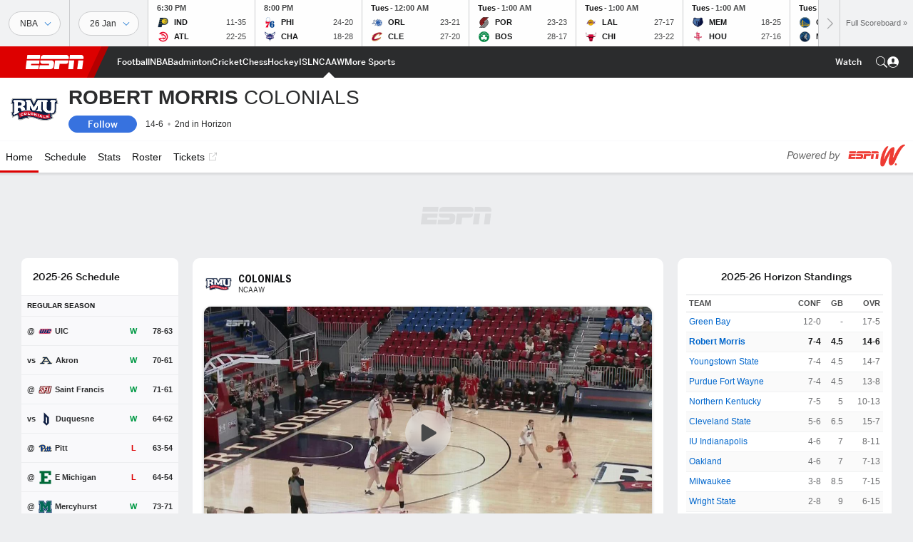

--- FILE ---
content_type: text/html; charset=utf-8
request_url: https://www.espn.in/womens-college-basketball/team/_/id/2523/robert-morris-colonials
body_size: 49965
content:

        <!doctype html>
        <html lang="en">
            <head>
                <meta charSet="utf-8" />

                <!-- ESPNFITT | a030b6d5687f | 14319410 | 9303d106 | www.espn.in | Mon, 26 Jan 2026 12:01:34 GMT -->
                <script>__dataLayer={"pageViewed":false,"helpersEnabled":false,"page":{"author":"","game_id":"","league":"Not Applicable","page_infrastructure":"fitt","placement":"","play_location":"","premium":"","purchase_method":"","referer":"","search_query":"","section":"","story_id":"","story_title":"","start_type":""},"site":{"portal":"sports","application_name":"Espn Web - Fitt","country":"in","edition":"en-in","site":"espnin","language":"en_in","orientation":"desktop"},"pzn":{"affiliate_name":"not authenticated","login_status":"anonymous","betaccountlinked":"no","entitlements":"","has_favorites":"no","hidebetting":"false","has_fantasy":"no","has_notifications":"no","auto_start":"no","userab_1":"","league_manager":"no","paywallshown":"no","isptveauthenticated":"no","ssotveauthenticated":"no","tveauthenticated":"no"},"visitor":{"dssid":"","ad_blocker":"no","wholesale_user":"no","wholesale_mvpd_user":"no","wholesale_provider":"no provider"}}; try{ __dataLayer.visitor = __dataLayer.visitor || {}; __dataLayer.visitor.consent = Object.assign({ isAnonymous: !1 }, JSON.parse(localStorage.getItem('consentToken')).data);}catch(e){}</script>
                <script src="https://dcf.espn.com/TWDC-DTCI/prod/Bootstrap.js"></script>
                <script>
            (function(h,o,u,n,d) {
                h=h[d]=h[d]||{q:[],onReady:function(c){h.q.push(c)}}
                d=o.createElement(u);d.async=1;d.src=n
                n=o.getElementsByTagName(u)[0];n.parentNode.insertBefore(d,n)
            })(window,document,'script','https://www.datadoghq-browser-agent.com/us1/v5/datadog-rum.js','DD_RUM');
            
            window.DD_RUM.onReady(function() {
                window.DD_RUM.setGlobalContext({
                    twdcgrid: {
                        yp_team_id: "67c86818ce5ff1871b58289f",
                        yp_service_id: "67b8d8e244357475ee4bd4b4",
                        datadog_log_index: "observability"
                    }
                });
            });
        </script>
                <title data-react-helmet="true">Robert Morris Colonials Scores, Stats and Highlights - ESPN (IN)</title>
                <meta data-react-helmet="true" name="description" content="Visit ESPN (IN) for Robert Morris Colonials live scores, video highlights, and latest news. Find standings and the full 2025-26 season schedule."/><meta data-react-helmet="true" property="fb:app_id" content="116656161708917"/><meta data-react-helmet="true" property="og:site_name" content="ESPN"/><meta data-react-helmet="true" property="og:url" content="https://www.espn.in/womens-college-basketball/team/_/id/2523/robert-morris-colonials"/><meta data-react-helmet="true" property="og:title" content="Robert Morris Colonials Scores, Stats and Highlights - ESPN (IN)"/><meta data-react-helmet="true" property="og:description" content="Visit ESPN (IN) for Robert Morris Colonials live scores, video highlights, and latest news. Find standings and the full 2025-26 season schedule."/><meta data-react-helmet="true" property="og:image" content="https://a.espncdn.com/combiner/i?img=/i/teamlogos/ncaa/500/2523.png"/><meta data-react-helmet="true" property="og:image:width" content="500"/><meta data-react-helmet="true" property="og:image:height" content="500"/><meta data-react-helmet="true" property="og:type" content="website"/><meta data-react-helmet="true" name="twitter:site" content="ESPN"/><meta data-react-helmet="true" name="twitter:url" content="https://www.espn.in/womens-college-basketball/team/_/id/2523/robert-morris-colonials"/><meta data-react-helmet="true" name="twitter:title" content="Robert Morris Colonials Scores, Stats and Highlights - ESPN (IN)"/><meta data-react-helmet="true" name="twitter:description" content="Visit ESPN (IN) for Robert Morris Colonials live scores, video highlights, and latest news. Find standings and the full 2025-26 season schedule."/><meta data-react-helmet="true" name="twitter:card" content="summary"/><meta data-react-helmet="true" name="twitter:image" content="https://a.espncdn.com/combiner/i?img=/i/teamlogos/ncaa/500/2523.png"/><meta data-react-helmet="true" name="twitter:app:name:iphone" content="ESPN"/><meta data-react-helmet="true" name="twitter:app:id:iphone" content="317469184"/><meta data-react-helmet="true" name="twitter:app:name:googleplay" content="ESPN"/><meta data-react-helmet="true" name="twitter:app:id:googleplay" content="com.espn.score_center"/><meta data-react-helmet="true" name="title" content="Robert Morris Colonials Scores, Stats and Highlights - ESPN (IN)"/><meta data-react-helmet="true" name="medium" content="website"/>
                <meta name="viewport" content="initial-scale=1.0, maximum-scale=1.0, user-scalable=no" />
                <meta http-equiv="x-ua-compatible" content="IE=edge" />
                <meta property="og:locale" content="en_US" />

                <link href="//cdn1.espn.net" rel="preconnect" />
                <link href='https://tredir.espn.com' rel='preconnect' crossorigin />
                <link href='https://cdn.registerdisney.go.com' rel='preconnect' crossorigin />
                <link href='https://fan.api.espn.com' rel='preconnect' crossorigin />
                <link href='https://cdn.espn.com' rel='preconnect' crossorigin />
                <link href='https://a.espncdn.com' rel='preconnect' crossorigin />
                <link href='https://site.web.api.espn.com' rel='preconnect' crossorigin />
                <link rel="mask-icon" sizes="any" href="https://a.espncdn.com/prod/assets/icons/E.svg" color="#990000" />
                <link rel="shortcut icon" href="https://a.espncdn.com/favicon.ico" />
                <link rel="apple-touch-icon" href="https://a.espncdn.com/wireless/mw5/r1/images/bookmark-icons-v2/espn-icon-57x57.png" />
                <link rel="apple-touch-icon-precomposed" href="https://a.espncdn.com/wireless/mw5/r1/images/bookmark-icons-v2/espn-icon-57x57.png" />
                <link rel="apple-touch-icon-precomposed" sizes="72x72" href="https://a.espncdn.com/wireless/mw5/r1/images/bookmark-icons-v2/espn-icon-72x72.png" />
                <link rel="apple-touch-icon-precomposed" sizes="114x114" href="https://a.espncdn.com/wireless/mw5/r1/images/bookmark-icons-v2/espn-icon-114x114.png" />
                <link rel="apple-touch-icon-precomposed" sizes="152x152" href="https://a.espncdn.com/wireless/mw5/r1/images/bookmark-icons-v2/espn-icon-152x152.png" />

                <link rel="manifest" href="/manifest.json">

                

                
                
                <link data-react-helmet="true" rel="stylesheet" href="//cdn1.espn.net/fitt/9303d10641e5-release-01-20-2026.2.0.3974/client/espnfitt/css/fusion-6c8899e8.css"/><link data-react-helmet="true" rel="stylesheet" href="//cdn1.espn.net/fitt/9303d10641e5-release-01-20-2026.2.0.3974/client/espnfitt/css/7245-c047e00a.css"/><link data-react-helmet="true" rel="stylesheet" href="//cdn1.espn.net/fitt/9303d10641e5-release-01-20-2026.2.0.3974/client/espnfitt/css/espnfitt-99e7beb3.css"/><link data-react-helmet="true" rel="stylesheet" href="//cdn1.espn.net/fitt/9303d10641e5-release-01-20-2026.2.0.3974/client/espnfitt/css/394-f8f14c08.css"/><link data-react-helmet="true" rel="stylesheet" href="//cdn1.espn.net/fitt/9303d10641e5-release-01-20-2026.2.0.3974/client/espnfitt/css/1992-328fafc3.css"/><link data-react-helmet="true" rel="stylesheet" href="//cdn1.espn.net/fitt/9303d10641e5-release-01-20-2026.2.0.3974/client/espnfitt/css/9290-7bfef9d4.css"/><link data-react-helmet="true" rel="stylesheet" href="//cdn1.espn.net/fitt/9303d10641e5-release-01-20-2026.2.0.3974/client/espnfitt/css/5952-ba3e90d3.css"/><link data-react-helmet="true" rel="canonical" href="https://www.espn.in/womens-college-basketball/team/_/id/2523/robert-morris-colonials"/><link data-react-helmet="true" rel="preload" as="font" type="font/woff2" href="https://a.espncdn.com/fonts/_Publico/PublicoBannerExtraboldWeb.woff2" crossorigin="true"/><link data-react-helmet="true" rel="preload" as="font" type="font/woff2" href="https://a.espncdn.com/fonts/_BentonSans/BentonSansBlack.woff2" crossorigin="true"/><link data-react-helmet="true" rel="preload" as="font" type="font/woff2" href="https://a.espncdn.com/fonts/_BentonSansCond/BentonSansCondBold.woff2" crossorigin="true"/><link data-react-helmet="true" rel="preload" as="font" type="font/woff2" href="https://a.espncdn.com/fonts/_PlayoffProCond/PlayoffProCondBold.woff2" crossorigin="true"/><link data-react-helmet="true" rel="preload" as="font" type="font/woff2" href="https://a.espncdn.com/fonts/_PlayoffProCond/PlayoffProCondBlack.woff2" crossorigin="true"/><link data-react-helmet="true" rel="preload" as="font" type="font/woff2" href="https://a.espncdn.com/fonts/_BentonSans/BentonSansBold.woff2" crossorigin="true"/><link data-react-helmet="true" rel="preload" as="font" type="font/woff2" href="https://a.espncdn.com/fonts/_BentonSans/BentonSansMedium.woff2" crossorigin="true"/><link data-react-helmet="true" rel="preload" as="font" type="font/woff2" href="https://a.espncdn.com/fonts/_BentonSans/BentonSansRegular.woff2" crossorigin="true"/><link data-react-helmet="true" rel="preload" as="font" type="font/woff2" href="https://a.espncdn.com/fonts/_Ignite/ESPNIgniteDisplay-CondensedHeavy-Web.woff2" crossorigin="true"/><link data-react-helmet="true" rel="preload" as="font" type="font/woff2" href="https://a.espncdn.com/fonts/_Ignite/ESPNIgniteText-Regular-Web.woff2" crossorigin="true"/><link data-react-helmet="true" rel="preload" as="font" type="font/woff2" href="https://a.espncdn.com/fonts/_Ignite/ESPNIgniteTextCondensed-Regular-Web.woff2" crossorigin="true"/><link data-react-helmet="true" rel="preload" as="font" type="font/woff2" href="https://a.espncdn.com/fonts/_Ignite/ESPNIgniteTextCondensed-Bold-Web.woff2" crossorigin="true"/><link data-react-helmet="true" rel="alternate" href="android-app://com.espn.score_center/sportscenter/x-callback-url/showClubhouse?uid=s:40~l:54~t:2523"/><link data-react-helmet="true" rel="alternate" hreflang="en-us" href="https://www.espn.com/womens-college-basketball/team/_/id/2523/robert-morris-colonials"/><link data-react-helmet="true" rel="alternate" hreflang="pt-br" href="https://www.espn.com.br/basquete/universitario-feminino/time/_/id/2523/robert-morris-colonials"/><link data-react-helmet="true" rel="alternate" hreflang="en-in" href="https://www.espn.in/womens-college-basketball/team/_/id/2523/robert-morris-colonials"/><link data-react-helmet="true" rel="alternate" hreflang="en-za" href="https://africa.espn.com/womens-college-basketball/team/_/id/2523/robert-morris-colonials"/><link data-react-helmet="true" rel="alternate" hreflang="en-au" href="https://www.espn.com.au/womens-college-basketball/team/_/id/2523/robert-morris-colonials"/><link data-react-helmet="true" rel="alternate" hreflang="es-ve" href="https://www.espn.com.ve/basquetbol/colegial-mujeres/equipo/_/id/2523/robert-morris-colonials"/><link data-react-helmet="true" rel="alternate" hreflang="es-cl" href="https://www.espn.cl/basquetbol/colegial-mujeres/equipo/_/id/2523/robert-morris-colonials"/><link data-react-helmet="true" rel="alternate" hreflang="es-mx" href="https://www.espn.com.mx/basquetbol/colegial-mujeres/equipo/_/id/2523/robert-morris-colonials"/><link data-react-helmet="true" rel="alternate" hreflang="es-co" href="https://www.espn.com.co/basquetbol/colegial-mujeres/equipo/_/id/2523/robert-morris-colonials"/><link data-react-helmet="true" rel="alternate" hreflang="es-pe" href="https://www.espn.com.pe/basquetbol/colegial-mujeres/equipo/_/id/2523/robert-morris-colonials"/><link data-react-helmet="true" rel="alternate" hreflang="es-ar" href="https://www.espn.com.ar/basquetbol/colegial-mujeres/equipo/_/id/2523/robert-morris-colonials"/><link data-react-helmet="true" rel="alternate" hreflang="es-us" href="https://espndeportes.espn.com/basquetbol/colegial-mujeres/equipo/_/id/2523/robert-morris-colonials"/><link data-react-helmet="true" rel="alternate" hreflang="en-ph" href="https://www.espn.ph/womens-college-basketball/team/_/id/2523/robert-morris-colonials"/><link data-react-helmet="true" rel="alternate" hreflang="en-gb" href="https://www.espn.co.uk/womens-college-basketball/team/_/id/2523/robert-morris-colonials"/><link data-react-helmet="true" rel="alternate" hreflang="en-sg" href="https://www.espn.com.sg/womens-college-basketball/team/_/id/2523/robert-morris-colonials"/><link data-react-helmet="true" rel="alternate" hreflang="es-gt" href="https://www.espn.com.gt/basquetbol/colegial-mujeres/equipo/_/id/2523/robert-morris-colonials"/><link data-react-helmet="true" rel="alternate" hreflang="es-uy" href="https://www.espn.com.uy/basquetbol/colegial-mujeres/equipo/_/id/2523/robert-morris-colonials"/><link data-react-helmet="true" rel="alternate" hreflang="es-do" href="https://www.espn.com.do/basquetbol/colegial-mujeres/equipo/_/id/2523/robert-morris-colonials"/><link data-react-helmet="true" rel="alternate" hreflang="es-ec" href="https://www.espn.com.ec/basquetbol/colegial-mujeres/equipo/_/id/2523/robert-morris-colonials"/><link data-react-helmet="true" rel="alternate" hreflang="es-pa" href="https://www.espn.com.pa/basquetbol/colegial-mujeres/equipo/_/id/2523/robert-morris-colonials"/><link data-react-helmet="true" rel="alternate" hreflang="es-cr" href="https://www.espn.co.cr/basquetbol/colegial-mujeres/equipo/_/id/2523/robert-morris-colonials"/><link data-react-helmet="true" rel="alternate" hreflang="nl-nl" href="https://www.espn.nl/college-basketball-vrouwen/team/_/id/2523/robert-morris-colonials"/>
                <script src="//cdn1.espn.net/fitt/9303d10641e5-release-01-20-2026.2.0.3974/client/espnfitt/runtime-ce0c57c1.js" defer></script><script src="//cdn1.espn.net/fitt/9303d10641e5-release-01-20-2026.2.0.3974/client/espnfitt/dmp-sdk-e891f094.js" defer></script><script src="//cdn1.espn.net/fitt/9303d10641e5-release-01-20-2026.2.0.3974/client/espnfitt/7245-d200dcd4.js" defer></script><script src="//cdn1.espn.net/fitt/9303d10641e5-release-01-20-2026.2.0.3974/client/espnfitt/1609-dac15037.js" defer></script><script src="//cdn1.espn.net/fitt/9303d10641e5-release-01-20-2026.2.0.3974/client/espnfitt/9264-abee4af7.js" defer></script><script src="//cdn1.espn.net/fitt/9303d10641e5-release-01-20-2026.2.0.3974/client/espnfitt/394-78560395.js" defer></script><script src="//cdn1.espn.net/fitt/9303d10641e5-release-01-20-2026.2.0.3974/client/espnfitt/1765-53c8f25a.js" defer></script><script src="//cdn1.espn.net/fitt/9303d10641e5-release-01-20-2026.2.0.3974/client/espnfitt/6500-6c720148.js" defer></script><script src="//cdn1.espn.net/fitt/9303d10641e5-release-01-20-2026.2.0.3974/client/espnfitt/3725-6f63c071.js" defer></script><script src="//cdn1.espn.net/fitt/9303d10641e5-release-01-20-2026.2.0.3974/client/espnfitt/2305-bfc4c0e6.js" defer></script><script src="//cdn1.espn.net/fitt/9303d10641e5-release-01-20-2026.2.0.3974/client/espnfitt/9067-08428f8b.js" defer></script><script src="//cdn1.espn.net/fitt/9303d10641e5-release-01-20-2026.2.0.3974/client/espnfitt/736-1393482f.js" defer></script><script src="//cdn1.espn.net/fitt/9303d10641e5-release-01-20-2026.2.0.3974/client/espnfitt/40-6b556239.js" defer></script><script src="//cdn1.espn.net/fitt/9303d10641e5-release-01-20-2026.2.0.3974/client/espnfitt/6746-e2a20a3a.js" defer></script><script src="//cdn1.espn.net/fitt/9303d10641e5-release-01-20-2026.2.0.3974/client/espnfitt/9290-cdd4ece3.js" defer></script><script src="//cdn1.espn.net/fitt/9303d10641e5-release-01-20-2026.2.0.3974/client/espnfitt/2553-7cb1f6b5.js" defer></script><script src="//cdn1.espn.net/fitt/9303d10641e5-release-01-20-2026.2.0.3974/client/espnfitt/5799-a7bc2fca.js" defer></script><script src="//cdn1.espn.net/fitt/9303d10641e5-release-01-20-2026.2.0.3974/client/espnfitt/4923-a0c3ac26.js" defer></script><script src="//cdn1.espn.net/fitt/9303d10641e5-release-01-20-2026.2.0.3974/client/espnfitt/5952-16ca30a3.js" defer></script>
                <link rel="prefetch" href="//cdn1.espn.net/fitt/9303d10641e5-release-01-20-2026.2.0.3974/client/espnfitt/_manifest.js" as="script" /><link rel="prefetch" href="//cdn1.espn.net/fitt/9303d10641e5-release-01-20-2026.2.0.3974/client/espnfitt/espnin-en-6ab27747.js" as="script" />
<link rel="prefetch" href="//cdn1.espn.net/fitt/9303d10641e5-release-01-20-2026.2.0.3974/client/espnfitt/espnfitt-9cfcb427.js" as="script" />
<link rel="prefetch" href="//cdn1.espn.net/fitt/9303d10641e5-release-01-20-2026.2.0.3974/client/espnfitt/team-e7c7b0f9.js" as="script" />
                <style type="text/css" id="fittLoadingStyle">
   .page-container,
   .Nav__Primary__Menu,
   .Nav__Secondary__Menu,
    .NavSecondary--GamePackage,
   .SoccerPerformers--gamepackage,
   .ScoreCell__Notes--footer,
   .Gamestrip,
   .Ad:before {
       opacity:                    0;
   }
</style>
                <noscript>
            <style type="text/css">
                div.HeaderScoreboardContainer, div.Ad, div.sponsored-content { display: none !important; }
                .page-container,
                .Nav__Primary .Nav__Primary__Menu .Nav__Primary__Menu__Item a,
                .Nav__Primary .Nav__Primary__Menu .Nav__Primary__Menu__Item .Nav__Primary__Menu__Link,
                .Nav__Secondary .Nav__Secondary__Menu .Nav__Secondary__Menu__Title .Nav__Secondary__Menu__Link,
                .Nav__Secondary .Nav__Secondary__Menu .Nav__Secondary__Menu__Item .Nav__Secondary__Menu__Link {
                    opacity: 1;
                }
            </style>
        </noscript>
                
            </head>
            <body>
                <img width="99999" height="99999" alt="" style="pointer-events: none; position: absolute; top: 0; left: 0; width: 99%; height: 99%; max-width: 99%; max-height: 99%;" src="[data-uri]">
                
                <div id="espnfitt"><div id="DataWrapper"><div id="fitt-analytics"><div id="themeProvider" class="theme-light "><div class="bp-mobileMDPlus bp-mobileLGPlus bp-tabletPlus bp-desktopPlus bp-desktopLGPlus" data-fitt-page-type="team"><div id="lightboxContainer"></div><div class="HeaderScoreboardWrapper"><div class="HeaderScoreboardContainer HeaderScoreboardContainer--loading"><section class="HeaderScoreboard HeaderScoreboard--empty" aria-label="HeaderScoreboard"><button class="HiddenSkip" data-skip="content">Skip to main content</button><button class="HiddenSkip" data-skip="nav">Skip to navigation</button><div class="HeaderScoreboard__Wrapper"><div class="HeaderScoreboard__Carousel"><div class="HeaderScoreboard__Carousel__Nav HeaderScoreboard__Carousel__Nav--prev is-disabled"><svg aria-hidden="true" class="icon__svg" viewBox="0 0 24 24"><use xlink:href="#icon__caret__left"></use></svg></div><div class="HeaderScoreboard__Carousel__Wrapper"><div style="transform:translateX(0px);transition:0.7s ease"><div class="HeaderScoreboard__Events"><div class="HeaderScoreboard__SportSection"><div class="ScoreCell ScoreCell--md ScoreCell--noLinks" role="group"><a class="ScoreCell__LinkOverlay"></a><div class="ScoreCell__Link"><div class="ScoreCell__Link__Event__Detail"><div class="ScoreCell__CompetitorDetails"><ul class="ScoreCell__Competitors"></ul></div></div></div></div></div></div></div></div><div class="HeaderScoreboard__Carousel__Nav HeaderScoreboard__Carousel__Nav--next is-disabled"><svg aria-hidden="true" class="icon__svg" viewBox="0 0 24 24"><use xlink:href="#icon__caret__right"></use></svg></div></div></div></section></div></div><header class="db Site__Header__Wrapper sticky"><div class="Site__Header db left-0 top-0 w-100 bg-clr-gray-02 Site__Header--espn"><nav class="Nav__Primary center flex justify-between items-center" aria-label="Global Navigation"><div class="Nav__Primary__Section Nav__Primary__Section--left"><div class="Nav__Primary__Branding__Logo"><div class="Nav__Primary__Branding__Wrapper"><a class="AnchorLink Nav__Primary__Branding Nav__Primary__Branding--espn" tabindex="0" data-track-nav_layer="global nav" data-track-nav_item="espn-logo" aria-label="ESPN Home Page" href="/">ESPN</a></div></div><ul class="Nav__Primary__Menu flex Nav__Primary__Menu--left w-100"><div><li class="Nav__Primary__Menu__Item flex items-center relative Nav__Primary__Menu__Item--espnin-en n7 Nav__AccessibleMenuItem_Wrapper" data-testid="NavAccessibleMenuItem"><a class="AnchorLink Button--unstyled Nav__Primary__Menu__Link clr-white flex items-center" tabindex="0" aria-label="ESPN Football Home Page" href="/football/" id="nav-link-undefined" aria-selected="false" data-track-nav_item="football" data-track-nav_layer="global nav"><div class="Nav__Primary__Menu__Item--button-container"><span class="Nav__Text Nav__Primary__Menu__Item--text" data-resource-id="team.football_tab">Football</span></div></a><button aria-label="Football" aria-expanded="false" class="Button--unstyled Nav__Primary__Menu__Toggle" tabindex="0" aria-haspopup="true"><svg role="img" aria-hidden="true" class="Nav__SubmenuIndicatorIcon icon__svg fill-clr-white icon_svg--dark icon__svg" viewBox="0 0 24 24"><title id="undefined-submenu">Football</title><use xlink:href="#icon__caret__down"></use></svg></button></li></div><div><li class="Nav__Primary__Menu__Item flex items-center relative Nav__Primary__Menu__Item--espnin-en n7 Nav__AccessibleMenuItem_Wrapper" data-testid="NavAccessibleMenuItem"><a class="AnchorLink Button--unstyled Nav__Primary__Menu__Link clr-white flex items-center" tabindex="0" aria-label="ESPN NBA Home Page" href="/nba/" id="nav-link-undefined" aria-selected="false" data-track-nav_item="nba" data-track-nav_layer="global nav"><div class="Nav__Primary__Menu__Item--button-container"><span class="Nav__Text Nav__Primary__Menu__Item--text" data-resource-id="team.nba_tab">NBA</span></div></a><button aria-label="NBA" aria-expanded="false" class="Button--unstyled Nav__Primary__Menu__Toggle" tabindex="0" aria-haspopup="true"><svg role="img" aria-hidden="true" class="Nav__SubmenuIndicatorIcon icon__svg fill-clr-white icon_svg--dark icon__svg" viewBox="0 0 24 24"><title id="undefined-submenu">NBA</title><use xlink:href="#icon__caret__down"></use></svg></button></li></div><div><li class="Nav__Primary__Menu__Item flex items-center relative Nav__Primary__Menu__Item--espnin-en n7 Nav__AccessibleMenuItem_Wrapper" data-testid="NavAccessibleMenuItem"><a class="AnchorLink Button--unstyled Nav__Primary__Menu__Link clr-white flex items-center" tabindex="0" aria-label="ESPN Badminton Home Page" href="/badminton/" id="nav-link-undefined" aria-selected="false" data-track-nav_item="badminton" data-track-nav_layer="global nav"><div class="Nav__Primary__Menu__Item--button-container"><span class="Nav__Text Nav__Primary__Menu__Item--text" data-resource-id="team.badminton_tab">Badminton</span></div></a><button aria-label="Badminton" aria-expanded="false" class="Button--unstyled Nav__Primary__Menu__Toggle" tabindex="0" aria-haspopup="true"><svg role="img" aria-hidden="true" class="Nav__SubmenuIndicatorIcon icon__svg fill-clr-white icon_svg--dark icon__svg" viewBox="0 0 24 24"><title id="undefined-submenu">Badminton</title><use xlink:href="#icon__caret__down"></use></svg></button></li></div><div><li class="Nav__Primary__Menu__Item flex items-center relative Nav__Primary__Menu__Item--espnin-en n7 Nav__AccessibleMenuItem_Wrapper" data-testid="NavAccessibleMenuItem"><a class="AnchorLink Button--unstyled Nav__Primary__Menu__Link clr-white flex items-center" tabindex="0" aria-label="ESPN Cricket Home Page" href="/cricket/" id="nav-link-undefined" aria-selected="false" data-track-nav_item="cricket" data-track-nav_layer="global nav"><div class="Nav__Primary__Menu__Item--button-container"><span class="Nav__Text Nav__Primary__Menu__Item--text" data-resource-id="team.cricket_tab">Cricket</span></div></a><button aria-label="Cricket" aria-expanded="false" class="Button--unstyled Nav__Primary__Menu__Toggle" tabindex="0" aria-haspopup="true"><svg role="img" aria-hidden="true" class="Nav__SubmenuIndicatorIcon icon__svg fill-clr-white icon_svg--dark icon__svg" viewBox="0 0 24 24"><title id="undefined-submenu">Cricket</title><use xlink:href="#icon__caret__down"></use></svg></button></li></div><div><li class="Nav__Primary__Menu__Item flex items-center relative Nav__Primary__Menu__Item--espnin-en n7 Nav__AccessibleMenuItem_Wrapper" data-testid="NavAccessibleMenuItem"><a class="AnchorLink Button--unstyled Nav__Primary__Menu__Link clr-white flex items-center" tabindex="0" aria-label="ESPN Chess Home Page" href="/chess/" id="nav-link-undefined" aria-selected="false" data-track-nav_item="chess" data-track-nav_layer="global nav"><div class="Nav__Primary__Menu__Item--button-container"><span class="Nav__Text Nav__Primary__Menu__Item--text" data-resource-id="team.chess_tab">Chess</span></div></a><button aria-label="Chess" aria-expanded="false" class="Button--unstyled Nav__Primary__Menu__Toggle" tabindex="0" aria-haspopup="true"><svg role="img" aria-hidden="true" class="Nav__SubmenuIndicatorIcon icon__svg fill-clr-white icon_svg--dark icon__svg" viewBox="0 0 24 24"><title id="undefined-submenu">Chess</title><use xlink:href="#icon__caret__down"></use></svg></button></li></div><div><li class="Nav__Primary__Menu__Item flex items-center relative Nav__Primary__Menu__Item--espnin-en n7 Nav__AccessibleMenuItem_Wrapper" data-testid="NavAccessibleMenuItem"><a class="AnchorLink Button--unstyled Nav__Primary__Menu__Link clr-white flex items-center" tabindex="0" aria-label="ESPN Hockey Home Page" href="/field-hockey/" id="nav-link-undefined" aria-selected="false" data-track-nav_item="hockey" data-track-nav_layer="global nav"><div class="Nav__Primary__Menu__Item--button-container"><span class="Nav__Text Nav__Primary__Menu__Item--text" data-resource-id="team.hockey_tab">Hockey</span></div></a><button aria-label="Hockey" aria-expanded="false" class="Button--unstyled Nav__Primary__Menu__Toggle" tabindex="0" aria-haspopup="true"><svg role="img" aria-hidden="true" class="Nav__SubmenuIndicatorIcon icon__svg fill-clr-white icon_svg--dark icon__svg" viewBox="0 0 24 24"><title id="undefined-submenu">Hockey</title><use xlink:href="#icon__caret__down"></use></svg></button></li></div><div><li class="Nav__Primary__Menu__Item flex items-center relative Nav__Primary__Menu__Item--espnin-en n7 Nav__AccessibleMenuItem_Wrapper" data-testid="NavAccessibleMenuItem"><a class="AnchorLink Button--unstyled Nav__Primary__Menu__Link clr-white flex items-center" tabindex="0" aria-label="ESPN ISL Home Page" href="/football/league/_/name/ind.1" id="nav-link-undefined" aria-selected="false" data-track-nav_item="isl" data-track-nav_layer="global nav"><div class="Nav__Primary__Menu__Item--button-container"><span class="Nav__Text Nav__Primary__Menu__Item--text" data-resource-id="team.isl_tab">ISL</span></div></a><button aria-label="ISL" aria-expanded="false" class="Button--unstyled Nav__Primary__Menu__Toggle" tabindex="0" aria-haspopup="true"><svg role="img" aria-hidden="true" class="Nav__SubmenuIndicatorIcon icon__svg fill-clr-white icon_svg--dark icon__svg" viewBox="0 0 24 24"><title id="undefined-submenu">ISL</title><use xlink:href="#icon__caret__down"></use></svg></button></li></div><div><li class="Nav__Primary__Menu__Item flex items-center relative Nav__Primary__Menu__Item--active Nav__Primary__Menu__Item--espnin-en n7 Nav__AccessibleMenuItem_Wrapper" data-testid="NavAccessibleMenuItem"><a class="AnchorLink Button--unstyled Nav__Primary__Menu__Link clr-white flex items-center" tabindex="0" aria-label="ESPN NCAAW Home Page" href="/womens-basketball/" id="nav-link-undefined" aria-selected="true" data-track-nav_item="ncaaw" data-track-nav_layer="global nav"><div class="Nav__Primary__Menu__Item--button-container"><span class="Nav__Text Nav__Primary__Menu__Item--text" data-resource-id="team.ncaaw_tab">NCAAW</span></div></a><button aria-label="NCAAW" aria-expanded="false" class="Button--unstyled Nav__Primary__Menu__Toggle" tabindex="0" aria-haspopup="true"><svg role="img" aria-hidden="true" class="Nav__SubmenuIndicatorIcon icon__svg fill-clr-white icon_svg--dark icon__svg" viewBox="0 0 24 24"><title id="undefined-submenu">NCAAW</title><use xlink:href="#icon__caret__down"></use></svg></button></li></div><div><li class="Nav__Primary__Menu__Item flex items-center relative Nav__Primary__Menu__Item--espnin-en n7 Nav__AccessibleMenuItem_Wrapper" data-testid="NavAccessibleMenuItem"><a class="AnchorLink Button--unstyled Nav__Primary__Menu__Link clr-white flex items-center" tabindex="0" aria-label="ESPN More Sports Home Page" href="#" id="nav-link-undefined" aria-selected="false" data-track-nav_item="more sports" data-track-nav_layer="global nav"><span class="Nav__Text Nav__Primary__Menu__Item--text" data-resource-id="team.moresports_tab">More Sports</span></a><button aria-label="More Sports" aria-expanded="false" class="Button--unstyled Nav__Primary__Menu__Toggle" tabindex="0" aria-haspopup="true"><svg role="img" aria-hidden="true" class="Nav__SubmenuIndicatorIcon icon__svg fill-clr-white icon_svg--dark icon__svg" viewBox="0 0 24 24"><title id="undefined-submenu">More Sports</title><use xlink:href="#icon__caret__down"></use></svg></button></li></div></ul></div><div class="Nav__Primary__Section Nav__Primary__Section--right"><ul class="Nav__Primary__Menu flex Nav__Primary__Menu--right flex-none"><div><li class="Nav__Primary__Menu__Item flex items-center relative Nav__Primary__Menu__Item--espnin-en n7 Nav__AccessibleMenuItem_Wrapper" data-testid="NavAccessibleMenuItem"><a class="AnchorLink Button--unstyled Nav__Primary__Menu__Link clr-white flex items-center" tabindex="0" href="/watch/" id="nav-link-undefined" aria-selected="false" data-track-nav_item="watch" data-track-nav_layer="global nav"><div class="Nav__Primary__Menu__Item--button-container"><span class="Nav__Text Nav__Primary__Menu__Item--text" data-resource-id="team.watch_tab">Watch</span></div></a><button aria-label="Watch" aria-expanded="false" class="Button--unstyled Nav__Primary__Menu__Toggle" tabindex="0" aria-haspopup="true"><svg role="img" aria-hidden="true" class="Nav__SubmenuIndicatorIcon icon__svg fill-clr-white icon_svg--dark icon__svg" viewBox="0 0 24 24"><title id="undefined-submenu">Watch</title><use xlink:href="#icon__caret__down"></use></svg></button></li></div></ul><ul class="Nav__Primary__Menu flex Nav__Primary__Menu--right flex-none"><li class="Nav__Primary__Menu__Item Nav__Search flex-none relative"><div class="Nav__Search__Toggle"><svg aria-expanded="false" tabindex="0" role="button" aria-hidden="false" aria-labelledby="navSearchLabel" class="icon__svg" viewBox="0 0 24 24"><title id="navSearchLabel">Search</title><use xlink:href="#icon__search__v2"></use></svg></div></li></ul></div></nav></div></header><div id="fittBGContainer"><div id="fittBGContainerInner"><div id="fittBGContainerInside"><div id="fittBGAd" data-box-type="fitt-adbox-wallpaper"><div class="Ad ad-slot" data-slot-type="wallpaper" data-collapse-before-load="true" data-exclude-bp="s,m" data-slot-kvps="pos=wallpaper"></div></div></div></div></div><main id="fittPageContainer" tabindex="-1"><div data-box-type="fitt-adbox-exclusions"><div class="Ad ad-slot" data-slot-type="exclusions" data-category-exclusion="true" data-slot-kvps="pos=exclusions"></div></div><div class="pageContent"><div class="StickyContainer" data-sticky-parent="true"><div class="ResponsiveWrapper"><div class="ClubhouseHeader w-100 overflow-hidden bb ph4 ClubhouseHeader--tabletPlus bg-clr-white brdr-clr-gray-10"><div class="ClubhouseHeader__Container w-100 center flex items-center justify-between"><div class="ClubhouseHeader__Main flex items-center pv3 justify-start"><img alt="Colonials" class="Image Logo Logo__xxl" data-mptype="image" src="[data-uri]"/><div class="ClubhouseHeader__Main_Aside pl4 relative"><h1 class="ClubhouseHeader__Name ttu flex items-start n2"><span class="flex flex-wrap"><span class="db pr3 nowrap fw-bold">Robert Morris</span><span class="db">Colonials</span></span></h1><div class="ClubhouseHeader__TeamDetails flex items-center mt3"><ul class="list flex ClubhouseHeader__Record n8 ml4"><li>14-6</li><li>2nd in Horizon</li></ul></div></div></div></div></div></div><div class="" data-sticky="true"><div class="ScrollSpy_container"><span></span></div><nav class="Nav__Secondary bg-clr-white brdr-clr-gray-03" aria-label="Secondary Navigation" data-testid="Nav_Secondary"><div class="Nav__Secondary__Inner"><ul class="Nav__Secondary__Menu center flex items-center relative"><li class="Nav__Secondary__Menu__Title flex-none n7 mr2 relative hideLogoUntilSticky"><a class="AnchorLink Nav__Secondary__Menu__Link clr-gray-01 flex items-center pl3 pr4" tabindex="0" href="#"><img alt="" class="Image Logo Nav__Secondary__Menu__Logo mr2 Logo__md" data-mptype="image" src="[data-uri]"/><span class="Nav__Text" data-resource-id="team._tab"></span></a></li><div><li class="Nav__Secondary__Menu__Item flex items-center n7 relative Nav__Secondary__Menu__Item--active n7 Nav__AccessibleMenuItem_Wrapper" data-testid="NavAccessibleMenuItem"><a class="AnchorLink Button--unstyled Nav__Secondary__Menu__Link clr-gray-01 flex items-center ph3" tabindex="0" href="/womens-college-basketball/team/_/id/2523" id="nav-link-undefined" aria-selected="true" data-track-nav_item="home" data-track-nav_layer="secondary nav"><span class="Nav__Text" data-resource-id="team.home_tab">Home</span></a></li></div><div><li class="Nav__Secondary__Menu__Item flex items-center n7 relative n7 Nav__AccessibleMenuItem_Wrapper" data-testid="NavAccessibleMenuItem"><a class="AnchorLink Button--unstyled Nav__Secondary__Menu__Link clr-gray-01 flex items-center ph3" tabindex="0" href="http://www.espn.com/womens-college-basketball/team/schedule/_/id/2523" id="nav-link-undefined" aria-selected="false" data-track-nav_item="schedule" data-track-nav_layer="secondary nav"><span class="Nav__Text" data-resource-id="team.schedule_tab">Schedule</span></a></li></div><div><li class="Nav__Secondary__Menu__Item flex items-center n7 relative n7 Nav__AccessibleMenuItem_Wrapper" data-testid="NavAccessibleMenuItem"><a class="AnchorLink Button--unstyled Nav__Secondary__Menu__Link clr-gray-01 flex items-center ph3" tabindex="0" href="/womens-college-basketball/team/stats/_/id/2523" id="nav-link-undefined" aria-selected="false" data-track-nav_item="stats" data-track-nav_layer="secondary nav"><span class="Nav__Text" data-resource-id="team.stats_tab">Stats</span></a></li></div><div><li class="Nav__Secondary__Menu__Item flex items-center n7 relative n7 Nav__AccessibleMenuItem_Wrapper" data-testid="NavAccessibleMenuItem"><a class="AnchorLink Button--unstyled Nav__Secondary__Menu__Link clr-gray-01 flex items-center ph3" tabindex="0" href="/womens-college-basketball/team/roster/_/id/2523" id="nav-link-undefined" aria-selected="false" data-track-nav_item="roster" data-track-nav_layer="secondary nav"><span class="Nav__Text" data-resource-id="team.roster_tab">Roster</span></a></li></div><div><li class="Nav__Secondary__Menu__Item flex items-center n7 relative justify-between n7 Nav__AccessibleMenuItem_Wrapper" data-testid="NavAccessibleMenuItem"><a class="AnchorLink Button--unstyled Nav__Secondary__Menu__Link clr-gray-01 flex items-center ph3" tabindex="0" href="/womens-college-basketball/[tickets-link]" id="nav-link-undefined" aria-selected="false" data-track-event_detail="tickets" data-track-event_name="exit link interaction" data-track-custom="yes" target="_blank"><span class="Nav__Text" data-resource-id="team.tickets_tab">Tickets</span><svg role="img" tabindex="-1" aria-hidden="false" aria-label="External Link" class="icon-external ml2 icon__svg" viewBox="0 0 24 24"><title>External Link</title><use xlink:href="#icon__external"></use></svg></a></li></div><li><a class="AnchorLink Nav__Secondary__Sportbrand__Link" tabindex="0" href="/espnw/"><img alt="" class="Image Logo Nav__Secondary__Sportbrand__Logo Logo__md" data-mptype="image" src="[data-uri]"/></a></li></ul></div></nav></div><div class="" data-sticky="true"><div class="StickyContainer--gradient"></div></div><div data-box-type="fitt-adbox-banner"><div class="Ad Ad--banner ad-slot" data-slot-type="banner" data-slot-kvps="pos=banner"></div></div><div class="page-container cf"><div class="layout is-2-7-3 is-clubhouse"><div class="layout__column layout__column--1" role="" aria-label=""><section><div class=""><section class="Schedule br-4 overflow-hidden Schedule__womens-college-basketball Schedule--desktop"><div class="Schedule__Header overflow-hidden bg-clr-white"><h1 class="Schedule__Header__Title flex justify-between clr-gray-01 n8 fw-heavy flex-column">2025-26 Schedule</h1></div><div class="Schedule__Scroll__Container bg-clr-white"><section class="Schedule__Group"><h2 class="Schedule__Group__Title bb bt db ttu pa3 h10 bg-clr-gray-10 brdr-clr-gray-08 clr-gray-01">Regular Season</h2><a class="Schedule__Game pa3 Schedule__Game--post db hover:bg-clr-white bg-clr-gray-10 clr-gray-01" href="https://www.espn.in/womens-college-basketball/game/_/gameId/401824210/robert-morris-uic"><div class="Schedule__Game__Wrapper flex items-center"><div class="Schedule__Info flex items-center flex-grow h9 pr2 relative"><span class="Schedule_atVs tl mr2">@</span><img alt="" class="Image Logo Schedule__Logo flex-none mr2 Logo__sm" data-mptype="image" src="[data-uri]"/><span class="Schedule__Team truncate">UIC</span></div><div class="Schedule__Meta flex ttu items-end h9" data-testid="ScheduleItemMeta"><span class="Schedule__Result is--win clr-positive fl tc nowrap db">W</span><span class="Schedule__Score pl2 nowrap db fr tar">78-63</span></div></div></a><a class="Schedule__Game pa3 Schedule__Game--post db hover:bg-clr-white bg-clr-gray-10 clr-gray-01" href="https://www.espn.in/womens-college-basketball/game/_/gameId/401820849/akron-robert-morris"><div class="Schedule__Game__Wrapper flex items-center"><div class="Schedule__Info flex items-center flex-grow h9 pr2 relative"><span class="Schedule_atVs tl mr2">vs</span><img alt="" class="Image Logo Schedule__Logo flex-none mr2 Logo__sm" data-mptype="image" src="[data-uri]"/><span class="Schedule__Team truncate">Akron</span></div><div class="Schedule__Meta flex ttu items-end h9" data-testid="ScheduleItemMeta"><span class="Schedule__Result is--win clr-positive fl tc nowrap db">W</span><span class="Schedule__Score pl2 nowrap db fr tar">70-61</span></div></div></a><a class="Schedule__Game pa3 Schedule__Game--post db hover:bg-clr-white bg-clr-gray-10 clr-gray-01" href="https://www.espn.in/womens-college-basketball/game/_/gameId/401812467/robert-morris-saint-francis"><div class="Schedule__Game__Wrapper flex items-center"><div class="Schedule__Info flex items-center flex-grow h9 pr2 relative"><span class="Schedule_atVs tl mr2">@</span><img alt="" class="Image Logo Schedule__Logo flex-none mr2 Logo__sm" data-mptype="image" src="[data-uri]"/><span class="Schedule__Team truncate">Saint Francis</span></div><div class="Schedule__Meta flex ttu items-end h9" data-testid="ScheduleItemMeta"><span class="Schedule__Result is--win clr-positive fl tc nowrap db">W</span><span class="Schedule__Score pl2 nowrap db fr tar">71-61</span></div></div></a><a class="Schedule__Game pa3 Schedule__Game--post db hover:bg-clr-white bg-clr-gray-10 clr-gray-01" href="https://www.espn.in/womens-college-basketball/game/_/gameId/401820145/duquesne-robert-morris"><div class="Schedule__Game__Wrapper flex items-center"><div class="Schedule__Info flex items-center flex-grow h9 pr2 relative"><span class="Schedule_atVs tl mr2">vs</span><img alt="" class="Image Logo Schedule__Logo flex-none mr2 Logo__sm" data-mptype="image" src="[data-uri]"/><span class="Schedule__Team truncate">Duquesne</span></div><div class="Schedule__Meta flex ttu items-end h9" data-testid="ScheduleItemMeta"><span class="Schedule__Result is--win clr-positive fl tc nowrap db">W</span><span class="Schedule__Score pl2 nowrap db fr tar">64-62</span></div></div></a><a class="Schedule__Game pa3 Schedule__Game--post db hover:bg-clr-white bg-clr-gray-10 clr-gray-01" href="https://www.espn.in/womens-college-basketball/game/_/gameId/401819781/robert-morris-pitt"><div class="Schedule__Game__Wrapper flex items-center"><div class="Schedule__Info flex items-center flex-grow h9 pr2 relative"><span class="Schedule_atVs tl mr2">@</span><img alt="" class="Image Logo Schedule__Logo flex-none mr2 Logo__sm" data-mptype="image" src="[data-uri]"/><span class="Schedule__Team truncate">Pitt</span></div><div class="Schedule__Meta flex ttu items-end h9" data-testid="ScheduleItemMeta"><span class="Schedule__Result is--loss clr-negative fl tc nowrap db">L</span><span class="Schedule__Score pl2 nowrap db fr tar">63-54</span></div></div></a><a class="Schedule__Game pa3 Schedule__Game--post db hover:bg-clr-white bg-clr-gray-10 clr-gray-01" href="https://www.espn.in/womens-college-basketball/game/_/gameId/401824211/robert-morris-e-michigan"><div class="Schedule__Game__Wrapper flex items-center"><div class="Schedule__Info flex items-center flex-grow h9 pr2 relative"><span class="Schedule_atVs tl mr2">@</span><img alt="" class="Image Logo Schedule__Logo flex-none mr2 Logo__sm" data-mptype="image" src="[data-uri]"/><span class="Schedule__Team truncate">E Michigan</span></div><div class="Schedule__Meta flex ttu items-end h9" data-testid="ScheduleItemMeta"><span class="Schedule__Result is--loss clr-negative fl tc nowrap db">L</span><span class="Schedule__Score pl2 nowrap db fr tar">64-54</span></div></div></a><a class="Schedule__Game pa3 Schedule__Game--post db hover:bg-clr-white bg-clr-gray-10 clr-gray-01" href="https://www.espn.in/womens-college-basketball/game/_/gameId/401824212/robert-morris-mercyhurst"><div class="Schedule__Game__Wrapper flex items-center"><div class="Schedule__Info flex items-center flex-grow h9 pr2 relative"><span class="Schedule_atVs tl mr2">@</span><img alt="" class="Image Logo Schedule__Logo flex-none mr2 Logo__sm" data-mptype="image" src="[data-uri]"/><span class="Schedule__Team truncate">Mercyhurst</span></div><div class="Schedule__Meta flex ttu items-end h9" data-testid="ScheduleItemMeta"><span class="Schedule__Result is--win clr-positive fl tc nowrap db">W</span><span class="Schedule__Score pl2 nowrap db fr tar">73-71</span></div></div></a><a class="Schedule__Game pa3 Schedule__Game--post db hover:bg-clr-white bg-clr-gray-10 clr-gray-01" href="https://www.espn.in/womens-college-basketball/game/_/gameId/401817700/robert-morris-n-kentucky"><div class="Schedule__Game__Wrapper flex items-center"><div class="Schedule__Info flex items-center flex-grow h9 pr2 relative"><span class="Schedule_atVs tl mr2">@</span><img alt="" class="Image Logo Schedule__Logo flex-none mr2 Logo__sm" data-mptype="image" src="[data-uri]"/><span class="Schedule__Team truncate">N Kentucky</span></div><div class="Schedule__Meta flex ttu items-end h9" data-testid="ScheduleItemMeta"><span class="Schedule__Result is--win clr-positive fl tc nowrap db">W</span><span class="Schedule__Score pl2 nowrap db fr tar">60-58</span></div></div></a><a class="Schedule__Game pa3 Schedule__Game--post db hover:bg-clr-white bg-clr-gray-10 clr-gray-01" href="https://www.espn.in/womens-college-basketball/game/_/gameId/401824213/cal-pa-robert-morris"><div class="Schedule__Game__Wrapper flex items-center"><div class="Schedule__Info flex items-center flex-grow h9 pr2 relative"><span class="Schedule_atVs tl mr2">vs</span><img alt="" class="Image Logo Schedule__Logo flex-none mr2 Logo__sm" data-mptype="image" src="[data-uri]"/><span class="Schedule__Team truncate">Cal (PA)</span></div><div class="Schedule__Meta flex ttu items-end h9" data-testid="ScheduleItemMeta"><span class="Schedule__Result is--win clr-positive fl tc nowrap db">W</span><span class="Schedule__Score pl2 nowrap db fr tar">72-44</span></div></div></a><a class="Schedule__Game pa3 Schedule__Game--post db hover:bg-clr-white bg-clr-gray-10 clr-gray-01" href="https://www.espn.in/womens-college-basketball/game/_/gameId/401817705/detroit-mercy-robert-morris"><div class="Schedule__Game__Wrapper flex items-center"><div class="Schedule__Info flex items-center flex-grow h9 pr2 relative"><span class="Schedule_atVs tl mr2">vs</span><img alt="" class="Image Logo Schedule__Logo flex-none mr2 Logo__sm" data-mptype="image" src="[data-uri]"/><span class="Schedule__Team truncate">Detroit Mercy</span></div><div class="Schedule__Meta flex ttu items-end h9" data-testid="ScheduleItemMeta"><span class="Schedule__Result is--win clr-positive fl tc nowrap db">W</span><span class="Schedule__Score pl2 nowrap db fr tar">60-52</span></div></div></a><a class="Schedule__Game pa3 Schedule__Game--post db hover:bg-clr-white bg-clr-gray-10 clr-gray-01" href="https://www.espn.in/womens-college-basketball/game/_/gameId/401824214/point-park-robert-morris"><div class="Schedule__Game__Wrapper flex items-center"><div class="Schedule__Info flex items-center flex-grow h9 pr2 relative"><span class="Schedule_atVs tl mr2">vs</span><img alt="" class="Image Logo Schedule__Logo flex-none mr2 Logo__sm" data-mptype="image" src="[data-uri]"/><span class="Schedule__Team truncate">Point Park</span></div><div class="Schedule__Meta flex ttu items-end h9" data-testid="ScheduleItemMeta"><span class="Schedule__Result is--win clr-positive fl tc nowrap db">W</span><span class="Schedule__Score pl2 nowrap db fr tar">79-29</span></div></div></a><a class="Schedule__Game pa3 Schedule__Game--post db hover:bg-clr-white bg-clr-gray-10 clr-gray-01" href="https://www.espn.in/womens-college-basketball/game/_/gameId/401817708/oakland-robert-morris"><div class="Schedule__Game__Wrapper flex items-center"><div class="Schedule__Info flex items-center flex-grow h9 pr2 relative"><span class="Schedule_atVs tl mr2">vs</span><img alt="" class="Image Logo Schedule__Logo flex-none mr2 Logo__sm" data-mptype="image" src="[data-uri]"/><span class="Schedule__Team truncate">Oakland</span></div><div class="Schedule__Meta flex ttu items-end h9" data-testid="ScheduleItemMeta"><span class="Schedule__Result is--loss clr-negative fl tc nowrap db">L</span><span class="Schedule__Score pl2 nowrap db fr tar">61-58</span></div></div></a><a class="Schedule__Game pa3 Schedule__Game--post db hover:bg-clr-white bg-clr-gray-10 clr-gray-01" href="https://www.espn.in/womens-college-basketball/game/_/gameId/401817715/robert-morris-milwaukee"><div class="Schedule__Game__Wrapper flex items-center"><div class="Schedule__Info flex items-center flex-grow h9 pr2 relative"><span class="Schedule_atVs tl mr2">@</span><img alt="" class="Image Logo Schedule__Logo flex-none mr2 Logo__sm" data-mptype="image" src="[data-uri]"/><span class="Schedule__Team truncate">Milwaukee</span></div><div class="Schedule__Meta flex ttu items-end h9" data-testid="ScheduleItemMeta"><span class="Schedule__Result is--win clr-positive fl tc nowrap db">W</span><span class="Schedule__Score pl2 nowrap db fr tar">62-52</span></div></div></a><a class="Schedule__Game pa3 Schedule__Game--post db hover:bg-clr-white bg-clr-gray-10 clr-gray-01" href="https://www.espn.in/womens-college-basketball/game/_/gameId/401817718/robert-morris-green-bay"><div class="Schedule__Game__Wrapper flex items-center"><div class="Schedule__Info flex items-center flex-grow h9 pr2 relative"><span class="Schedule_atVs tl mr2">@</span><img alt="" class="Image Logo Schedule__Logo flex-none mr2 Logo__sm" data-mptype="image" src="[data-uri]"/><span class="Schedule__Team truncate">Green Bay</span></div><div class="Schedule__Meta flex ttu items-end h9" data-testid="ScheduleItemMeta"><span class="Schedule__Result is--loss clr-negative fl tc nowrap db">L</span><span class="Schedule__Score pl2 nowrap db fr tar">64-43</span></div></div></a><a class="Schedule__Game pa3 Schedule__Game--post db hover:bg-clr-white bg-clr-gray-10 clr-gray-01" href="https://www.espn.in/womens-college-basketball/game/_/gameId/401817724/purdue-fw-robert-morris"><div class="Schedule__Game__Wrapper flex items-center"><div class="Schedule__Info flex items-center flex-grow h9 pr2 relative"><span class="Schedule_atVs tl mr2">vs</span><img alt="" class="Image Logo Schedule__Logo flex-none mr2 Logo__sm" data-mptype="image" src="[data-uri]"/><span class="Schedule__Team truncate">Purdue FW</span></div><div class="Schedule__Meta flex ttu items-end h9" data-testid="ScheduleItemMeta"><span class="Schedule__Result is--win clr-positive fl tc nowrap db">W</span><span class="Schedule__Score pl2 nowrap db fr tar">74-64</span></div></div></a><a class="Schedule__Game pa3 Schedule__Game--post db hover:bg-clr-white bg-clr-gray-10 clr-gray-01" href="https://www.espn.in/womens-college-basketball/game/_/gameId/401817729/n-kentucky-robert-morris"><div class="Schedule__Game__Wrapper flex items-center"><div class="Schedule__Info flex items-center flex-grow h9 pr2 relative"><span class="Schedule_atVs tl mr2">vs</span><img alt="" class="Image Logo Schedule__Logo flex-none mr2 Logo__sm" data-mptype="image" src="[data-uri]"/><span class="Schedule__Team truncate">N Kentucky</span></div><div class="Schedule__Meta flex ttu items-end h9" data-testid="ScheduleItemMeta"><span class="Schedule__Result is--loss clr-negative fl tc nowrap db">L</span><span class="Schedule__Score pl2 nowrap db fr tar">81-76</span></div></div></a><a class="Schedule__Game pa3 Schedule__Game--post db hover:bg-clr-white bg-clr-gray-10 clr-gray-01" href="https://www.espn.in/womens-college-basketball/game/_/gameId/401817735/iu-indy-robert-morris"><div class="Schedule__Game__Wrapper flex items-center"><div class="Schedule__Info flex items-center flex-grow h9 pr2 relative"><span class="Schedule_atVs tl mr2">vs</span><img alt="" class="Image Logo Schedule__Logo flex-none mr2 Logo__sm" data-mptype="image" src="[data-uri]"/><span class="Schedule__Team truncate">IU Indy</span></div><div class="Schedule__Meta flex ttu items-end h9" data-testid="ScheduleItemMeta"><span class="Schedule__Result is--win clr-positive fl tc nowrap db">W</span><span class="Schedule__Score pl2 nowrap db fr tar">80-70</span></div></div></a><a class="Schedule__Game pa3 Schedule__Game--post db hover:bg-clr-white bg-clr-gray-10 clr-gray-01" href="https://www.espn.in/womens-college-basketball/game/_/gameId/401817740/robert-morris-cleveland-st"><div class="Schedule__Game__Wrapper flex items-center"><div class="Schedule__Info flex items-center flex-grow h9 pr2 relative"><span class="Schedule_atVs tl mr2">@</span><img alt="" class="Image Logo Schedule__Logo flex-none mr2 Logo__sm" data-mptype="image" src="[data-uri]"/><span class="Schedule__Team truncate">Cleveland St</span></div><div class="Schedule__Meta flex ttu items-end h9" data-testid="ScheduleItemMeta"><span class="Schedule__Result is--loss clr-negative fl tc nowrap db">L</span><span class="Schedule__Score pl2 nowrap db fr tar">68-61</span></div></div></a><a class="Schedule__Game pa3 Schedule__Game--post db hover:bg-clr-white bg-clr-gray-10 clr-gray-01" href="https://www.espn.in/womens-college-basketball/game/_/gameId/401817743/youngstown-st-robert-morris"><div class="Schedule__Game__Wrapper flex items-center"><div class="Schedule__Info flex items-center flex-grow h9 pr2 relative"><span class="Schedule_atVs tl mr2">vs</span><img alt="" class="Image Logo Schedule__Logo flex-none mr2 Logo__sm" data-mptype="image" src="[data-uri]"/><span class="Schedule__Team truncate">Youngstown St</span></div><div class="Schedule__Meta flex ttu items-end h9" data-testid="ScheduleItemMeta"><span class="Schedule__Result is--win clr-positive fl tc nowrap db">W</span><span class="Schedule__Score pl2 nowrap db fr tar">55-40</span></div></div></a><a class="Schedule__Game pa3 Schedule__Game--post db hover:bg-clr-white bg-clr-gray-10 clr-gray-01" href="https://www.espn.in/womens-college-basketball/game/_/gameId/401817750/robert-morris-wright-st"><div class="Schedule__Game__Wrapper flex items-center"><div class="Schedule__Info flex items-center flex-grow h9 pr2 relative"><span class="Schedule_atVs tl mr2">@</span><img alt="" class="Image Logo Schedule__Logo flex-none mr2 Logo__sm" data-mptype="image" src="[data-uri]"/><span class="Schedule__Team truncate">Wright St</span></div><div class="Schedule__Meta flex ttu items-end h9" data-testid="ScheduleItemMeta"><span class="Schedule__Result is--win clr-positive fl tc nowrap db">W</span><span class="Schedule__Score pl2 nowrap db fr tar">74-53</span></div></div></a><a class="Schedule__Game pa3 Schedule__Game--pre db hover:bg-clr-white bg-clr-gray-10 clr-gray-01" href="https://www.espn.in/womens-college-basketball/game/_/gameId/401817751/robert-morris-purdue-fw"><div class="Schedule__Game__Wrapper flex items-center"><div class="Schedule__Info flex items-center flex-grow h9 pr2 relative"><span class="Schedule_atVs tl mr2">@</span><img alt="" class="Image Logo Schedule__Logo flex-none mr2 Logo__sm" data-mptype="image" src="[data-uri]"/><span class="Schedule__Team truncate">Purdue FW</span></div><div class="Schedule__Meta flex ttu items-end n9 flex-column" data-testid="ScheduleItemMeta"><span class="Schedule__Time ttu fw-medium">28/1</span><span class="Schedule__Time ttu fw-medium">5:30 am</span></div></div></a><a class="Schedule__Game pa3 Schedule__Game--pre db hover:bg-clr-white bg-clr-gray-10 clr-gray-01" href="https://www.espn.in/womens-college-basketball/game/_/gameId/401817760/robert-morris-iu-indy"><div class="Schedule__Game__Wrapper flex items-center"><div class="Schedule__Info flex items-center flex-grow h9 pr2 relative"><span class="Schedule_atVs tl mr2">@</span><img alt="" class="Image Logo Schedule__Logo flex-none mr2 Logo__sm" data-mptype="image" src="[data-uri]"/><span class="Schedule__Team truncate">IU Indy</span></div><div class="Schedule__Meta flex ttu items-end n9 flex-column" data-testid="ScheduleItemMeta"><span class="Schedule__Time ttu fw-medium">1/2</span><span class="Schedule__Time ttu fw-medium">11:30 pm</span></div></div></a><a class="Schedule__Game pa3 Schedule__Game--pre db hover:bg-clr-white bg-clr-gray-10 clr-gray-01" href="https://www.espn.in/womens-college-basketball/game/_/gameId/401817763/green-bay-robert-morris"><div class="Schedule__Game__Wrapper flex items-center"><div class="Schedule__Info flex items-center flex-grow h9 pr2 relative"><span class="Schedule_atVs tl mr2">vs</span><img alt="" class="Image Logo Schedule__Logo flex-none mr2 Logo__sm" data-mptype="image" src="[data-uri]"/><span class="Schedule__Team truncate">Green Bay</span></div><div class="Schedule__Meta flex ttu items-end n9 flex-column" data-testid="ScheduleItemMeta"><span class="Schedule__Time ttu fw-medium">5/2</span><span class="Schedule__Time ttu fw-medium">9:30 pm</span></div></div></a><a class="Schedule__Game pa3 Schedule__Game--pre db hover:bg-clr-white bg-clr-gray-10 clr-gray-01" href="https://www.espn.in/womens-college-basketball/game/_/gameId/401817767/milwaukee-robert-morris"><div class="Schedule__Game__Wrapper flex items-center"><div class="Schedule__Info flex items-center flex-grow h9 pr2 relative"><span class="Schedule_atVs tl mr2">vs</span><img alt="" class="Image Logo Schedule__Logo flex-none mr2 Logo__sm" data-mptype="image" src="[data-uri]"/><span class="Schedule__Team truncate">Milwaukee</span></div><div class="Schedule__Meta flex ttu items-end n9 flex-column" data-testid="ScheduleItemMeta"><span class="Schedule__Time ttu fw-medium">8/2</span><span class="Schedule__Time ttu fw-medium">12:30 am</span></div></div></a><a class="Schedule__Game pa3 Schedule__Game--pre db hover:bg-clr-white bg-clr-gray-10 clr-gray-01" href="https://www.espn.in/womens-college-basketball/game/_/gameId/401817773/robert-morris-youngstown-st"><div class="Schedule__Game__Wrapper flex items-center"><div class="Schedule__Info flex items-center flex-grow h9 pr2 relative"><span class="Schedule_atVs tl mr2">@</span><img alt="" class="Image Logo Schedule__Logo flex-none mr2 Logo__sm" data-mptype="image" src="[data-uri]"/><span class="Schedule__Team truncate">Youngstown St</span></div><div class="Schedule__Meta flex ttu items-end n9 flex-column" data-testid="ScheduleItemMeta"><span class="Schedule__Time ttu fw-medium">12/2</span><span class="Schedule__Time ttu fw-medium">5:00 am</span></div></div></a><a class="Schedule__Game pa3 Schedule__Game--pre db hover:bg-clr-white bg-clr-gray-10 clr-gray-01" href="https://www.espn.in/womens-college-basketball/game/_/gameId/401817779/cleveland-st-robert-morris"><div class="Schedule__Game__Wrapper flex items-center"><div class="Schedule__Info flex items-center flex-grow h9 pr2 relative"><span class="Schedule_atVs tl mr2">vs</span><img alt="" class="Image Logo Schedule__Logo flex-none mr2 Logo__sm" data-mptype="image" src="[data-uri]"/><span class="Schedule__Team truncate">Cleveland St</span></div><div class="Schedule__Meta flex ttu items-end n9 flex-column" data-testid="ScheduleItemMeta"><span class="Schedule__Time ttu fw-medium">15/2</span><span class="Schedule__Time ttu fw-medium">12:30 am</span></div></div></a><a class="Schedule__Game pa3 Schedule__Game--pre db hover:bg-clr-white bg-clr-gray-10 clr-gray-01" href="https://www.espn.in/womens-college-basketball/game/_/gameId/401817785/robert-morris-detroit-mercy"><div class="Schedule__Game__Wrapper flex items-center"><div class="Schedule__Info flex items-center flex-grow h9 pr2 relative"><span class="Schedule_atVs tl mr2">@</span><img alt="" class="Image Logo Schedule__Logo flex-none mr2 Logo__sm" data-mptype="image" src="[data-uri]"/><span class="Schedule__Team truncate">Detroit Mercy</span></div><div class="Schedule__Meta flex ttu items-end n9 flex-column" data-testid="ScheduleItemMeta"><span class="Schedule__Time ttu fw-medium">20/2</span><span class="Schedule__Time ttu fw-medium">5:30 am</span></div></div></a><a class="Schedule__Game pa3 Schedule__Game--pre db hover:bg-clr-white bg-clr-gray-10 clr-gray-01" href="https://www.espn.in/womens-college-basketball/game/_/gameId/401817789/robert-morris-oakland"><div class="Schedule__Game__Wrapper flex items-center"><div class="Schedule__Info flex items-center flex-grow h9 pr2 relative"><span class="Schedule_atVs tl mr2">@</span><img alt="" class="Image Logo Schedule__Logo flex-none mr2 Logo__sm" data-mptype="image" src="[data-uri]"/><span class="Schedule__Team truncate">Oakland</span></div><div class="Schedule__Meta flex ttu items-end n9 flex-column" data-testid="ScheduleItemMeta"><span class="Schedule__Time ttu fw-medium">22/2</span><span class="Schedule__Time ttu fw-medium">12:30 am</span></div></div></a><a class="Schedule__Game pa3 Schedule__Game--pre db hover:bg-clr-white bg-clr-gray-10 clr-gray-01" href="https://www.espn.in/womens-college-basketball/game/_/gameId/401817799/wright-st-robert-morris"><div class="Schedule__Game__Wrapper flex items-center"><div class="Schedule__Info flex items-center flex-grow h9 pr2 relative"><span class="Schedule_atVs tl mr2">vs</span><img alt="" class="Image Logo Schedule__Logo flex-none mr2 Logo__sm" data-mptype="image" src="[data-uri]"/><span class="Schedule__Team truncate">Wright St</span></div><div class="Schedule__Meta flex ttu items-end n9 flex-column" data-testid="ScheduleItemMeta"><span class="Schedule__Time ttu fw-medium">1/3</span><span class="Schedule__Time ttu fw-medium">2:30 am</span></div></div></a></section><a class="AnchorLink" tabindex="0" style="order:-1" href="/womens-college-basketball/team/schedule/_/id/2523/robert-morris-colonials"><span class="fs--9 Schedule__Full bt db tc h8 pa3 bg-clr-white clr-link brdr-clr-gray-08"><svg aria-hidden="true" class="icon__svg" viewBox="0 0 24 24"><use xlink:href="#icon__calendar"></use></svg>Full Schedule</span></a></div></section></div></section></div><div class="layout__column layout__column--2" role="" aria-label=""><section><article class="contentItem cf relative overflow-hidden mb3 br-5 overflow-hidden bg-clr-white"><header class="contentItem__header"><div class="contentItem__header__wrapper"><img alt="" class="Image Logo contentItem__logo Logo__lg" data-mptype="image" src="[data-uri]"/><div class="contentItem__header__headings"><h2 class="contentItem__header__title">Colonials</h2><h3 class="contentItem__header__subtitle">NCAAW</h3></div></div></header><div><div class="ResponsiveWrapper"><div class="contentItem__content--layoutLg contentItem__content overflow-hidden contentItem__content--standard hasImage hasVideo contentItem__content--fullWidth flex contentItem__content--media" style="height:auto" aria-label="Youngstown State Penguins vs. Robert Morris Colonials: Game Highlights"><div class="contentItem__contentWrapper relative flex flex-column contentWrapper"><div class="ColorBorder absolute top-0 left-0 right-0" style="background-color:#a5a6a7"></div><ul class="contentItem__meta"></ul><h2 class="contentItem__title"><span class="Truncate Truncate--collapsed"><span>Youngstown State Penguins vs. Robert Morris Colonials: Game Highlights</span></span></h2><div class="contentItem__subhead n7 clr-gray-04"><span style="overflow:hidden;display:block"><span></span></span></div><ul class="contentItem__publicationMeta flex ns9 mt2 clr-gray-05"><li class="time-elapsed">4d</li></ul></div><div class="ClipsPlayerContainer" data-testid="video-player-espn"></div></div></div></div></article><article class="contentItem cf relative overflow-hidden mb3 br-5 overflow-hidden bg-clr-white"><header class="contentItem__header"><div class="contentItem__header__wrapper"><img alt="" class="Image Logo contentItem__logo Logo__lg" data-mptype="image" src="[data-uri]"/><div class="contentItem__header__headings"><h2 class="contentItem__header__title">Colonials</h2><h3 class="contentItem__header__subtitle">NCAAW</h3></div></div></header><div><div class="ResponsiveWrapper"><div class="contentItem__content--layoutLg contentItem__content overflow-hidden contentItem__content--standard hasImage hasVideo contentItem__content--fullWidth flex contentItem__content--media" style="height:auto" aria-label="Robert Morris Colonials vs. Cleveland State Vikings: Game Highlights"><div class="contentItem__contentWrapper relative flex flex-column contentWrapper"><div class="ColorBorder absolute top-0 left-0 right-0" style="background-color:#a5a6a7"></div><ul class="contentItem__meta"></ul><h2 class="contentItem__title"><span class="Truncate Truncate--collapsed"><span>Robert Morris Colonials vs. Cleveland State Vikings: Game Highlights</span></span></h2><div class="contentItem__subhead n7 clr-gray-04"><span style="overflow:hidden;display:block"><span></span></span></div><ul class="contentItem__publicationMeta flex ns9 mt2 clr-gray-05"><li class="time-elapsed">8d</li></ul></div><div class="ClipsPlayerContainer" data-testid="video-player-espn"></div></div></div></div></article><article class="contentItem cf relative overflow-hidden mb3 br-5 overflow-hidden bg-clr-white"><header class="contentItem__header"><div class="contentItem__header__wrapper"><img alt="" class="Image Logo contentItem__logo Logo__lg" data-mptype="image" src="[data-uri]"/><div class="contentItem__header__headings"><h2 class="contentItem__header__title">Colonials</h2><h3 class="contentItem__header__subtitle">NCAAW</h3></div></div></header><div><div class="ResponsiveWrapper"><div class="contentItem__content--layoutLg contentItem__content overflow-hidden contentItem__content--standard hasImage hasVideo contentItem__content--fullWidth flex contentItem__content--media" style="height:auto" aria-label="IUPUI Jaguars vs. Robert Morris Colonials: Game Highlights"><div class="contentItem__contentWrapper relative flex flex-column contentWrapper"><div class="ColorBorder absolute top-0 left-0 right-0" style="background-color:#a5a6a7"></div><ul class="contentItem__meta"></ul><h2 class="contentItem__title"><span class="Truncate Truncate--collapsed"><span>IUPUI Jaguars vs. Robert Morris Colonials: Game Highlights</span></span></h2><div class="contentItem__subhead n7 clr-gray-04"><span style="overflow:hidden;display:block"><span></span></span></div><ul class="contentItem__publicationMeta flex ns9 mt2 clr-gray-05"><li class="time-elapsed">10d</li></ul></div><div class="ClipsPlayerContainer" data-testid="video-player-espn"></div></div></div></div></article><article class="contentItem cf relative overflow-hidden mb3 br-5 overflow-hidden bg-clr-white"><header class="contentItem__header"><div class="contentItem__header__wrapper"><img alt="" class="Image Logo contentItem__logo Logo__lg" data-mptype="image" src="[data-uri]"/><div class="contentItem__header__headings"><h2 class="contentItem__header__title">Colonials</h2><h3 class="contentItem__header__subtitle">NCAAW</h3></div></div></header><div><div class="ResponsiveWrapper"><div class="contentItem__content--layoutLg contentItem__content overflow-hidden contentItem__content--standard hasImage hasVideo contentItem__content--fullWidth flex contentItem__content--media" style="height:auto" aria-label="Northern Kentucky Norse vs. Robert Morris Colonials: Game Highlights"><div class="contentItem__contentWrapper relative flex flex-column contentWrapper"><div class="ColorBorder absolute top-0 left-0 right-0" style="background-color:#a5a6a7"></div><ul class="contentItem__meta"></ul><h2 class="contentItem__title"><span class="Truncate Truncate--collapsed"><span>Northern Kentucky Norse vs. Robert Morris Colonials: Game Highlights</span></span></h2><div class="contentItem__subhead n7 clr-gray-04"><span style="overflow:hidden;display:block"><span></span></span></div><ul class="contentItem__publicationMeta flex ns9 mt2 clr-gray-05"><li class="time-elapsed">16d</li></ul></div><div class="ClipsPlayerContainer" data-testid="video-player-espn"></div></div></div></div></article><article class="contentItem cf relative overflow-hidden mb3 br-5 overflow-hidden bg-clr-white"><header class="contentItem__header"><div class="contentItem__header__wrapper"><img alt="" class="Image Logo contentItem__logo Logo__lg" data-mptype="image" src="[data-uri]"/><div class="contentItem__header__headings"><h2 class="contentItem__header__title">Colonials</h2><h3 class="contentItem__header__subtitle">NCAAW</h3></div></div></header><div><div class="ResponsiveWrapper"><div class="contentItem__content--layoutLg contentItem__content overflow-hidden contentItem__content--standard hasImage hasVideo contentItem__content--fullWidth flex contentItem__content--media" style="height:auto" aria-label="Purdue Fort Wayne Mastodons vs. Robert Morris Colonials: Game Highlights"><div class="contentItem__contentWrapper relative flex flex-column contentWrapper"><div class="ColorBorder absolute top-0 left-0 right-0" style="background-color:#a5a6a7"></div><ul class="contentItem__meta"></ul><h2 class="contentItem__title"><span class="Truncate Truncate--collapsed"><span>Purdue Fort Wayne Mastodons vs. Robert Morris Colonials: Game Highlights</span></span></h2><div class="contentItem__subhead n7 clr-gray-04"><span style="overflow:hidden;display:block"><span></span></span></div><ul class="contentItem__publicationMeta flex ns9 mt2 clr-gray-05"><li class="time-elapsed">17d</li></ul></div><div class="ClipsPlayerContainer" data-testid="video-player-espn"></div></div></div></div></article><article class="contentItem cf relative overflow-hidden mb3 br-5 overflow-hidden bg-clr-white"><header class="contentItem__header"><div class="contentItem__header__wrapper"><img alt="" class="Image Logo contentItem__logo Logo__lg" data-mptype="image" src="[data-uri]"/><div class="contentItem__header__headings"><h2 class="contentItem__header__title">Colonials</h2><h3 class="contentItem__header__subtitle">NCAAW</h3></div></div></header><div><div class="ResponsiveWrapper"><div class="contentItem__content--layoutLg contentItem__content overflow-hidden contentItem__content--standard hasImage hasVideo contentItem__content--fullWidth flex contentItem__content--media" style="height:auto" aria-label="Robert Morris Colonials vs. Green Bay Phoenix: Game Highlights"><div class="contentItem__contentWrapper relative flex flex-column contentWrapper"><div class="ColorBorder absolute top-0 left-0 right-0" style="background-color:#a5a6a7"></div><ul class="contentItem__meta"></ul><h2 class="contentItem__title"><span class="Truncate Truncate--collapsed"><span>Robert Morris Colonials vs. Green Bay Phoenix: Game Highlights</span></span></h2><div class="contentItem__subhead n7 clr-gray-04"><span style="overflow:hidden;display:block"><span></span></span></div><ul class="contentItem__publicationMeta flex ns9 mt2 clr-gray-05"><li class="time-elapsed">22d</li></ul></div><div class="ClipsPlayerContainer" data-testid="video-player-espn"></div></div></div></div></article><article class="contentItem cf relative overflow-hidden mb3 br-5 overflow-hidden bg-clr-white"><header class="contentItem__header"><div class="contentItem__header__wrapper"><img alt="" class="Image Logo contentItem__logo Logo__lg" data-mptype="image" src="[data-uri]"/><div class="contentItem__header__headings"><h2 class="contentItem__header__title">Colonials</h2><h3 class="contentItem__header__subtitle">NCAAW</h3></div></div></header><div><div class="ResponsiveWrapper"><div class="contentItem__content--layoutLg contentItem__content overflow-hidden contentItem__content--standard hasImage hasVideo contentItem__content--fullWidth flex contentItem__content--media" style="height:auto" aria-label="Robert Morris Colonials vs. Milwaukee Panthers: Game Highlights"><div class="contentItem__contentWrapper relative flex flex-column contentWrapper"><div class="ColorBorder absolute top-0 left-0 right-0" style="background-color:#a5a6a7"></div><ul class="contentItem__meta"></ul><h2 class="contentItem__title"><span class="Truncate Truncate--collapsed"><span>Robert Morris Colonials vs. Milwaukee Panthers: Game Highlights</span></span></h2><div class="contentItem__subhead n7 clr-gray-04"><span style="overflow:hidden;display:block"><span></span></span></div><ul class="contentItem__publicationMeta flex ns9 mt2 clr-gray-05"><li class="time-elapsed">23d</li></ul></div><div class="ClipsPlayerContainer" data-testid="video-player-espn"></div></div></div></div></article><article class="contentItem cf relative overflow-hidden mb3 br-5 overflow-hidden bg-clr-white"><header class="contentItem__header"><div class="contentItem__header__wrapper"><img alt="" class="Image Logo contentItem__logo Logo__lg" data-mptype="image" src="[data-uri]"/><div class="contentItem__header__headings"><h2 class="contentItem__header__title">Colonials</h2><h3 class="contentItem__header__subtitle">NCAAW</h3></div></div></header><div><div class="ResponsiveWrapper"><div class="contentItem__content--layoutLg contentItem__content overflow-hidden contentItem__content--standard hasImage hasVideo contentItem__content--fullWidth flex contentItem__content--media" style="height:auto" aria-label="Oakland Golden Grizzlies vs. Robert Morris Colonials: Game Highlights"><div class="contentItem__contentWrapper relative flex flex-column contentWrapper"><div class="ColorBorder absolute top-0 left-0 right-0" style="background-color:#a5a6a7"></div><ul class="contentItem__meta"></ul><h2 class="contentItem__title"><span class="Truncate Truncate--collapsed"><span>Oakland Golden Grizzlies vs. Robert Morris Colonials: Game Highlights</span></span></h2><div class="contentItem__subhead n7 clr-gray-04"><span style="overflow:hidden;display:block"><span></span></span></div><ul class="contentItem__publicationMeta flex ns9 mt2 clr-gray-05"><li class="time-elapsed">1M</li></ul></div><div class="ClipsPlayerContainer" data-testid="video-player-espn"></div></div></div></div></article><article class="contentItem cf relative overflow-hidden mb3 br-5 overflow-hidden bg-clr-white"><header class="contentItem__header"><div class="contentItem__header__wrapper"><img alt="" class="Image Logo contentItem__logo Logo__lg" data-mptype="image" src="[data-uri]"/><div class="contentItem__header__headings"><h2 class="contentItem__header__title">Colonials</h2><h3 class="contentItem__header__subtitle">NCAAW</h3></div></div></header><div><div class="ResponsiveWrapper"><div class="contentItem__content--layoutLg contentItem__content overflow-hidden contentItem__content--standard hasImage hasVideo contentItem__content--fullWidth flex contentItem__content--media" style="height:auto" aria-label="Point Park Pioneers vs. Robert Morris Colonials: Game Highlights"><div class="contentItem__contentWrapper relative flex flex-column contentWrapper"><div class="ColorBorder absolute top-0 left-0 right-0" style="background-color:#a5a6a7"></div><ul class="contentItem__meta"></ul><h2 class="contentItem__title"><span class="Truncate Truncate--collapsed"><span>Point Park Pioneers vs. Robert Morris Colonials: Game Highlights</span></span></h2><div class="contentItem__subhead n7 clr-gray-04"><span style="overflow:hidden;display:block"><span></span></span></div><ul class="contentItem__publicationMeta flex ns9 mt2 clr-gray-05"><li class="time-elapsed">1M</li></ul></div><div class="ClipsPlayerContainer" data-testid="video-player-espn"></div></div></div></div></article><article class="contentItem cf relative overflow-hidden mb3 br-5 overflow-hidden bg-clr-white"><header class="contentItem__header"><div class="contentItem__header__wrapper"><img alt="" class="Image Logo contentItem__logo Logo__lg" data-mptype="image" src="[data-uri]"/><div class="contentItem__header__headings"><h2 class="contentItem__header__title">Colonials</h2><h3 class="contentItem__header__subtitle">NCAAW</h3></div></div></header><div><div class="ResponsiveWrapper"><div class="contentItem__content--layoutLg contentItem__content overflow-hidden contentItem__content--standard hasImage hasVideo contentItem__content--fullWidth flex contentItem__content--media" style="height:auto" aria-label="Point Park Pioneers vs. Robert Morris Colonials: Game Highlights"><div class="contentItem__contentWrapper relative flex flex-column contentWrapper"><div class="ColorBorder absolute top-0 left-0 right-0" style="background-color:#a5a6a7"></div><ul class="contentItem__meta"></ul><h2 class="contentItem__title"><span class="Truncate Truncate--collapsed"><span>Point Park Pioneers vs. Robert Morris Colonials: Game Highlights</span></span></h2><div class="contentItem__subhead n7 clr-gray-04"><span style="overflow:hidden;display:block"><span></span></span></div><ul class="contentItem__publicationMeta flex ns9 mt2 clr-gray-05"><li class="time-elapsed">1M</li></ul></div><div class="ClipsPlayerContainer" data-testid="video-player-espn"></div></div></div></div></article><div class="ScrollSpy_container"><span></span><div class="relative pa5"></div></div><div class="BackToTop flex justify-center align-center">Back to Top<svg aria-hidden="true" class="icon__svg" viewBox="0 0 24 24"><use xlink:href="#icon__arrow__up"></use></svg></div></section></div><div class="layout__column layout__column--3" role="" aria-label=""><section><section class="Card TeamStandings"><header class="Card__Header Card__Header--no-border Card__Header__Title__Wrapper" aria-label="2025-26 Horizon Standings"><div class="Card__Header__Title__Wrapper"><h3 class="Card__Header__Title Card__Header__Title--no-theme">2025-26 Horizon Standings</h3></div></header><div class="Wrapper Card__Content"><div class="ResponsiveTable"><div class="flex"><div class="Table__ScrollerWrapper relative overflow-hidden"><div class="Table__Shadow--left" style="opacity:0"></div><div class="Table__Scroller"><table style="border-collapse:collapse;border-spacing:0" class="Table Table--align-right"><colgroup class="Table__Colgroup"><col class="Table__Column"/><col class="Table__Column"/><col class="Table__Column"/><col class="Table__Column"/></colgroup><thead class="Table__THEAD"><tr class="Table__TR Table__even"><th title="" class="Table__TH">Team</th><th title="" class="Table__TH">CONF</th><th title="" class="Table__TH">GB</th><th title="" class="Table__TH">OVR</th></tr></thead><tbody class="Table__TBODY"><tr class="Table__TR Table__TR--sm Table__even" data-idx="0"><td class="Table__TD"><a class="AnchorLink" tabindex="0" href="/womens-college-basketball/team/_/id/2739/green-bay-phoenix">Green Bay</a></td><td class="Table__TD"><span>12-0</span></td><td class="Table__TD"><span>-</span></td><td class="Table__TD"><span>17-5</span></td></tr><tr class="Table__TR Table__TR--sm Table__even" data-idx="1"><td class="Table__TD"><a class="AnchorLink fw-bold" tabindex="0" href="/womens-college-basketball/team/_/id/2523/robert-morris-colonials">Robert Morris</a></td><td class="fw-bold clr-gray-01 Table__TD"><span class="fw-bold clr-gray-01">7-4</span></td><td class="fw-bold clr-gray-01 Table__TD"><span class="fw-bold clr-gray-01">4.5</span></td><td class="fw-bold clr-gray-01 Table__TD"><span class="fw-bold clr-gray-01">14-6</span></td></tr><tr class="Table__TR Table__TR--sm Table__even" data-idx="2"><td class="Table__TD"><a class="AnchorLink" tabindex="0" href="/womens-college-basketball/team/_/id/2754/youngstown-state-penguins">Youngstown State</a></td><td class="Table__TD"><span>7-4</span></td><td class="Table__TD"><span>4.5</span></td><td class="Table__TD"><span>14-7</span></td></tr><tr class="Table__TR Table__TR--sm Table__even" data-idx="3"><td class="Table__TD"><a class="AnchorLink" tabindex="0" href="/womens-college-basketball/team/_/id/2870/purdue-fort-wayne-mastodons">Purdue Fort Wayne</a></td><td class="Table__TD"><span>7-4</span></td><td class="Table__TD"><span>4.5</span></td><td class="Table__TD"><span>13-8</span></td></tr><tr class="Table__TR Table__TR--sm Table__even" data-idx="4"><td class="Table__TD"><a class="AnchorLink" tabindex="0" href="/womens-college-basketball/team/_/id/94/northern-kentucky-norse">Northern Kentucky</a></td><td class="Table__TD"><span>7-5</span></td><td class="Table__TD"><span>5</span></td><td class="Table__TD"><span>10-13</span></td></tr><tr class="Table__TR Table__TR--sm Table__even" data-idx="5"><td class="Table__TD"><a class="AnchorLink" tabindex="0" href="/womens-college-basketball/team/_/id/325/cleveland-state-vikings">Cleveland State</a></td><td class="Table__TD"><span>5-6</span></td><td class="Table__TD"><span>6.5</span></td><td class="Table__TD"><span>15-7</span></td></tr><tr class="Table__TR Table__TR--sm Table__even" data-idx="6"><td class="Table__TD"><a class="AnchorLink" tabindex="0" href="/womens-college-basketball/team/_/id/85/iu-indianapolis-jaguars">IU Indianapolis</a></td><td class="Table__TD"><span>4-6</span></td><td class="Table__TD"><span>7</span></td><td class="Table__TD"><span>8-11</span></td></tr><tr class="Table__TR Table__TR--sm Table__even" data-idx="7"><td class="Table__TD"><a class="AnchorLink" tabindex="0" href="/womens-college-basketball/team/_/id/2473/oakland-golden-grizzlies">Oakland</a></td><td class="Table__TD"><span>4-6</span></td><td class="Table__TD"><span>7</span></td><td class="Table__TD"><span>7-13</span></td></tr><tr class="Table__TR Table__TR--sm Table__even" data-idx="8"><td class="Table__TD"><a class="AnchorLink" tabindex="0" href="/womens-college-basketball/team/_/id/270/milwaukee-panthers">Milwaukee</a></td><td class="Table__TD"><span>3-8</span></td><td class="Table__TD"><span>8.5</span></td><td class="Table__TD"><span>7-15</span></td></tr><tr class="Table__TR Table__TR--sm Table__even" data-idx="9"><td class="Table__TD"><a class="AnchorLink" tabindex="0" href="/womens-college-basketball/team/_/id/2750/wright-state-raiders">Wright State</a></td><td class="Table__TD"><span>2-8</span></td><td class="Table__TD"><span>9</span></td><td class="Table__TD"><span>6-15</span></td></tr><tr class="Table__TR Table__TR--sm Table__even" data-idx="10"><td class="Table__TD"><a class="AnchorLink" tabindex="0" href="/womens-college-basketball/team/_/id/2174/detroit-mercy-titans">Detroit Mercy</a></td><td class="Table__TD"><span>2-9</span></td><td class="Table__TD"><span>9.5</span></td><td class="Table__TD"><span>4-16</span></td></tr></tbody></table></div><div class="Table__Shadow--right" style="opacity:0"></div></div></div></div></div><footer class="Card__Footer Card__Footer--no-border"><a class="AnchorLink external" tabindex="0" href="https://www.espn.in/womens-college-basketball/standings/_/group/45">Full Standings</a></footer></section><div><div data-box-type="fitt-adbox-incontentstrip"><div class="Ad Ad--inContentStrip ad-slot" data-slot-type="incontentstrip" data-slot-kvps="pos=incontentstrip"></div></div><div data-box-type="fitt-adbox-incontent"><div class="Ad Ad--inContent ad-slot" data-slot-type="incontent" data-slot-kvps="pos=incontent"></div></div></div><section id="2025-26TeamLeaders" class="Card Card__TeamLeaders"><header class="Card__Header Card__Header--no-border pb0" aria-label="2025-26 Team Leaders"><div class="Card__Header__Title__Wrapper"><h3 class="Card__Header__Title Card__Header__Title--no-theme">2025-26 Team Leaders</h3></div></header><nav class="tabs__nav tabs__nav--bb tabs__nav--removeMobileMargin tabs__nav--brdr-clr-gray-08"><ul class="tabs__list" role="tablist"><li class="tabs__list__item tabs__list__item--active" role="tab" aria-selected="true" title="Offense"><button class="Button--unstyled tabs__link" tabindex="0" role="tab" data-track-name="">Offense</button></li><li class="tabs__list__item" role="tab" aria-selected="false" title="Defense"><button class="Button--unstyled tabs__link" tabindex="0" role="tab" data-track-name="">Defense</button></li></ul></nav><div class="Wrapper Card__Content"><div class="ContentList" role="list"><div class="ContentList__Item" role="listitem"><a href="https://www.espn.in/womens-college-basketball/player/_/id/4683267/aislin-malcolm" class="Athlete db Athlete__Link clr-gray-01" data-player-uid=""><h2 class="h8 mb2 clr-gray-03">Points Per Game</h2><div class="Athlete__PlayerHeadshotWrapper flex w-100 items-center"><div class="headshot inline-block relative flex-none mr3 headshot--lg"><figure class="Image aspect-ratio--parent"><div class="RatioFrame aspect-ratio--1x1"></div><div class="Image__Wrapper aspect-ratio--child"><img alt="Aislin Malcolm" class="" title="Aislin Malcolm" data-mptype="image" src="[data-uri]"/></div></figure></div><div class="Athlete__PlayerWrapper flex justify-center flex-column flex-expand"><h3 class="di flex items-baseline n7"><span class="Athlete__PlayerName">Aislin Malcolm</span><span class="Athlete__NameDetails ml2 clr-gray-04 di ns8">G<!-- --> #2</span></h3><div class="Athlete__Stats mt2 clr-gray-04 ns9"></div><div class="flex items-center justify-between"><div class="clr-gray-01 pr3 hs2">12.4</div><div class="n9 clr-gray-04 tar"><div>MIN<span class="Athlete__SecondaryStat h9 ml2">28.6</span></div><div>FG%<span class="Athlete__SecondaryStat h9 ml2">38.9</span></div></div></div></div></div></a></div><div class="ContentList__Item" role="listitem"><a href="https://www.espn.in/womens-college-basketball/player/_/id/4704997/jada-lee" class="Athlete db Athlete__Link clr-gray-01" data-player-uid=""><h2 class="h8 mb2 clr-gray-03">Assists Per Game</h2><div class="Athlete__PlayerHeadshotWrapper flex w-100 items-center"><div class="headshot inline-block relative flex-none mr3 headshot--lg"><figure class="Image aspect-ratio--parent"><div class="RatioFrame aspect-ratio--1x1"></div><div class="Image__Wrapper aspect-ratio--child"><img alt="Jada Lee" class="" title="Jada Lee" data-mptype="image" src="[data-uri]"/></div></figure></div><div class="Athlete__PlayerWrapper flex justify-center flex-column flex-expand"><h3 class="di flex items-baseline n7"><span class="Athlete__PlayerName">Jada Lee</span><span class="Athlete__NameDetails ml2 clr-gray-04 di ns8">G<!-- --> #20</span></h3><div class="Athlete__Stats mt2 clr-gray-04 ns9"></div><div class="flex items-center justify-between"><div class="clr-gray-01 pr3 hs2">2.8</div><div class="n9 clr-gray-04 tar"><div>PPG<span class="Athlete__SecondaryStat h9 ml2">5.8</span></div><div>TO<span class="Athlete__SecondaryStat h9 ml2">2.0</span></div></div></div></div></div></a></div><div class="ContentList__Item" role="listitem"><a href="https://www.espn.in/womens-college-basketball/player/_/id/5177762/ava-leroux" class="Athlete db Athlete__Link clr-gray-01" data-player-uid=""><h2 class="h8 mb2 clr-gray-03">Field Goal Percentage</h2><div class="Athlete__PlayerHeadshotWrapper flex w-100 items-center"><div class="headshot inline-block relative flex-none mr3 headshot--lg"><figure class="Image aspect-ratio--parent"><div class="RatioFrame aspect-ratio--1x1"></div><div class="Image__Wrapper aspect-ratio--child"><img alt="Ava Leroux" class="" title="Ava Leroux" data-mptype="image" src="[data-uri]"/></div></figure></div><div class="Athlete__PlayerWrapper flex justify-center flex-column flex-expand"><h3 class="di flex items-baseline n7"><span class="Athlete__PlayerName">Ava Leroux</span><span class="Athlete__NameDetails ml2 clr-gray-04 di ns8">C<!-- --> #18</span></h3><div class="Athlete__Stats mt2 clr-gray-04 ns9"></div><div class="flex items-center justify-between"><div class="clr-gray-01 pr3 hs2">53.6</div><div class="n9 clr-gray-04 tar"><div>MIN<span class="Athlete__SecondaryStat h9 ml2">14.6</span></div><div>PPG<span class="Athlete__SecondaryStat h9 ml2">6.8</span></div></div></div></div></div></a></div></div></div><footer class="Card__Footer"><a class="AnchorLink" tabindex="0" href="/womens-college-basketball/team/stats/_/id/2523">Full Team Statistics</a></footer></section><div><div class="sponsored-content sl-vertical"><div class="sponsored-headlines relative sl-wrapper w-100 taboola"><div id="taboola-right-rail---dead-end---sport"></div></div></div></div></section></div></div></div></div></div><div class="PageLayout page-container cf page-footer-container"><div class="PageLayout__Main" role="region" aria-label="Page Footer"><section class="Card PageFooter"><div class="Wrapper Card__Content PageFooter__Card__Content"><div class="PageFooter__Footer flex items-stretch"><div class="PageFooter__Logo__Wrapper flex flex-none items-center"><img alt="ESPN" class="Image PageFooter__Logo" data-mptype="image" src="[data-uri]"/></div><section class="LegalFooter LegalFooter--default" aria-label="Legal Footer Navigation"><div class="LegalFooter__Links overflow-hidden"><ul class="LegalFooter__Links__List flex"><li class="LegalFooter__Links__Item nowrap relative LegalFooter__Link--underline-hover"><a class="AnchorLink LegalFooter__Link  LegalFooter__Link--underline-hover" tabindex="0" href="https://disneytermsofuse.com/english/">Terms of Use</a></li><li class="LegalFooter__Links__Item nowrap relative LegalFooter__Link--underline-hover"><a class="AnchorLink LegalFooter__Link  LegalFooter__Link--underline-hover" tabindex="0" href="https://privacy.thewaltdisneycompany.com/en/current-privacy-policy/">Privacy Policy</a></li><li class="LegalFooter__Links__Item nowrap relative LegalFooter__Link--underline-hover"><a class="AnchorLink LegalFooter__Link  LegalFooter__Link--underline-hover" tabindex="0" href="https://privacy.thewaltdisneycompany.com/en/current-privacy-policy/your-us-state-privacy-rights/">Your US State Privacy Rights</a></li><li class="LegalFooter__Links__Item nowrap relative LegalFooter__Link--underline-hover"><a class="AnchorLink LegalFooter__Link  LegalFooter__Link--underline-hover" tabindex="0" href="https://disneyprivacycenter.com/kids-privacy-policy/english/">Children&#x27;s Online Privacy Policy</a></li><li class="LegalFooter__Links__Item nowrap relative LegalFooter__Link--underline-hover"><a class="AnchorLink LegalFooter__Link  LegalFooter__Link--underline-hover" tabindex="0" href="https://privacy.thewaltdisneycompany.com/en/privacy-controls/online-tracking-and-advertising/">Interest-Based Ads</a></li><li class="LegalFooter__Links__Item nowrap relative LegalFooter__Link--underline-hover"><a class="AnchorLink LegalFooter__Link  LegalFooter__Link--underline-hover" tabindex="0" href="http://www.nielsen.com/digitalprivacy">About Nielsen Measurement</a></li><li class="LegalFooter__Links__Item nowrap relative LegalFooter__Link--underline-hover"><a class="AnchorLink LegalFooter__Link  LegalFooter__Link--underline-hover ot-sdk-show-settings" tabindex="0" href="https://privacy.thewaltdisneycompany.com/en/dnssmpi/">Your Privacy Choices</a></li><li class="LegalFooter__Links__Item nowrap relative LegalFooter__Link--underline-hover"><a class="AnchorLink LegalFooter__Link  LegalFooter__Link--underline-hover" tabindex="0" href="https://www.espn.com/espn/news/story?page=contact-index">Contact Us</a></li><li class="LegalFooter__Links__Item nowrap relative LegalFooter__Link--underline-hover"><a class="AnchorLink LegalFooter__Link  LegalFooter__Link--underline-hover" tabindex="0" href="https://www.disneyadvertising.com/">Disney Ad Sales Site</a></li><li class="LegalFooter__Links__Item nowrap relative LegalFooter__Link--underline-hover"><a class="AnchorLink LegalFooter__Link  LegalFooter__Link--underline-hover" tabindex="0" href="https://jobs.disneycareers.com/espn">Work for ESPN</a></li><li class="LegalFooter__Links__Item nowrap relative LegalFooter__Link--underline-hover"><a class="AnchorLink LegalFooter__Link  LegalFooter__Link--underline-hover" tabindex="0" href="https://www.espn.com/espn/corrections">Corrections</a></li></ul></div><div class="LegalFooter__Copyright">GAMBLING PROBLEM? CALL 1-800-GAMBLER, (800) 327-5050 or visit gamblinghelplinema.org (MA). Call 877-8-HOPENY/text HOPENY (467369) (NY). Please Gamble Responsibly. 888-789-7777/visit ccpg.org (CT), or visit www.mdgamblinghelp.org (MD). 21+ and present in most states. (18+ DC/KY/NH/WY). Void in ONT/OR/NH. Eligibility restrictions apply. On behalf of Boot Hill Casino &amp; Resort (KS). Terms: sportsbook.draftkings.com/promos.</div><div class="LegalFooter__Copyright">Copyright: © 2026 ESPN Enterprises, Inc. All rights reserved.</div></section></div></div></section></div></div></main><div id="fittOverlayContainer"><div id="fittOverlayContainerInner" data-box-type="fitt-adbox-overlay"><div class="Ad ad-slot" data-slot-type="overlay" data-out-of-page="true" data-slot-kvps="pos=outofpage"></div></div></div></div></div></div></div></div>
                
                <script>window['__CONFIG__']={"uid":"espnfitt","strictMode":false,"mode":"universal","logLevel":"info","logOutput":"json","tms":{"enabled":true,"env":"dev","tag":"https://nexus.ensighten.com/TWDC-DTCI/dev/Bootstrap.js","tagNS":"Boostrapper","emitEvent":"tms:ready","loadScript":false,"loadAsync":false},"allowMocks":true,"globalVar":"__espnfitt__","cdnPath":"//cdn1.espn.net/fitt/9303d10641e5-release-01-20-2026.2.0.3974/client","buildHash":false,"http":{"timeout":{"client":5000}},"apiEnv":"production","envName":"prod","mockDataPort":1981,"host":"localhost","basename":"","toodles":{"enabled":true,"serviceName":"fitt","hostedZone":"espnsb.com","clusterName":"NodeCluster","apiHost":"https://edge.us-east-1.aws.hosted.espnsb.com","customQueryParamsTab":[{"name":"General","elements":[{"paramName":"_adblock","type":"toggle","tooltipText":"Removes ads"},{"paramName":"_adobeEnv","type":"select","tooltipText":"Passes a different response.auth baseURL and streamlimiter.baseURL to player","values":[{"text":"stage","value":"stage"}]},{"paramName":"_bamConfigEnv","type":"select","tooltipText":"DSS SDK environments","values":[{"text":"dev","value":"dev"},{"text":"staging","value":"staging"},{"text":"prod","value":"prod"}]},{"paramName":"_debugAirings","type":"toggle","tooltipText":"Passes through the debugAirings param to the site API to simulate live, buy, replay"},{"paramName":"_fctopics","type":"select","tooltipText":"DSS SDK environments","values":[{"text":"topic1","value":"topic1"},{"text":"topic2","value":"topic2"}]},{"paramName":"fcDiscoveryHost","type":"select","tooltipText":"Use perf/QA fastcast topic connection","values":[{"text":"stage.fastcast.semfs.engsvc.go.com","value":"stage.fastcast.semfs.engsvc.go.com"}]},{"paramName":"_previousPlayTester","type":"toggle","tooltipText":"Use in combination with _status=in&modifier=debug&_topic=none to run the previousPlayTester UI"},{"paramName":"_status","type":"select","tooltipText":"Use perf/QA fastcast topic connection","values":[{"text":"pre","value":"pre"},{"text":"in","value":"in"},{"text":"post","value":"post"}]},{"paramName":"modifier","type":"select","tooltipText":"Simulate a partial webview for the app","values":[{"text":"webview","value":"webview"},{"text":"iframe","value":"iframe"},{"text":"debug","value":"debug"}]},{"paramName":"_topic","type":"select","tooltipText":"Override fastcast topic","values":[{"text":"none","value":"none"}]},{"paramName":"_showHttp","type":"toggle","tooltipText":"Display the server calls for the page"},{"paramName":"_syndicatedLoginHostOverride","type":"select","tooltipText":"Override the syndicated player login href host","values":[{"text":"","value":""}]},{"paramName":"_testTopEventsId","type":"select","tooltipText":"Override top events CMS collection for header scoreboard","values":[{"text":"","value":""}]},{"paramName":"_usPrivacyOverride","type":"select","tooltipText":"Override usPrivacy cookie value for testing purposes","values":[{"text":"1YYY","value":"1YYY"},{"text":"1YNY","value":"1YNY"}]},{"paramName":"appearance","type":"select","tooltipText":"View the app in dark mode","values":[{"text":"dark","value":"dark"},{"text":"light","value":"light"}]},{"paramName":"buyWindow","type":"select","tooltipText":"Tells the api how far in advance to return buyable ppv airings (default is 1m)","values":[{"text":"1m","value":"1m"},{"text":"2w","value":"2w"},{"text":"1w","value":"1w"}]},{"paramName":"edition-view","type":"select","tooltipText":"Display a different edition on the TLD you are currently viewing","values":[{"text":"espn-pt-br","value":"espn-pt-br"},{"text":"espn-es-mx","value":"espn-es-mx"},{"text":"espn-en-uk","value":"espn-en-uk"}]},{"paramName":"enable","type":"select","tooltipText":"Force either sandbox or QA","values":[{"text":"qaAPI","value":"qaAPI"},{"text":"sbAPI","value":"sbAPI"},{"text":"localAPI","value":"localAPI"},{"text":"stagingAPI","value":"stagingAPI"}]},{"paramName":"eventsEnv","type":"select","tooltipText":"Appends _env.events.api to site api calls to hit different events api environments","values":[{"text":"qa","value":"qa"},{"text":"prod","value":"prod"}]},{"paramName":"forcePicker","type":"toggle","tooltipText":"Forces the streampicker lightbox when clicking on any watch tile"},{"paramName":"platform","type":"select","tooltipText":"Use with modifier to simulate a specific client","values":[{"text":"ios","value":"ios"},{"text":"android","value":"android"}]},{"paramName":"test","type":"toggle","tooltipText":"Add to platform=ios to disable LL calls from firing"},{"paramName":"statsview","type":"toggle","tooltipText":"Param to display just the boxscore tab under the video player within the app (not synched with ID3 tags)"},{"paramName":"videoEnv","type":"select","tooltipText":"appends _env.video.api to site api calls to hit different PCC environments","values":[{"text":"prod","value":"prod"},{"text":"qa","value":"qa"},{"text":"uat","value":"uat"}]},{"paramName":"videoview","type":"toggle","tooltipText":"Param to display the gamepackage under the video player within the app (minus some features such as video tab, etc. Used when GP wallclock is synched with video ID3 tags)"},{"paramName":"_suggestionsId","type":"select","tooltipText":"Override for preferences scibe id that drives suggestions in the left rail","values":[{"text":"","value":""}]},{"paramName":"fantasyGamepackage","type":"select","tooltipText":"","values":[{"text":"","value":""}]},{"paramName":"isEmbedded","type":"toggle","tooltipText":""},{"paramName":"_nocache","type":"toggle","tooltipText":""},{"paramName":"_navId","type":"select","tooltipText":"CMS Content Id","values":[{"text":"","value":""}]},{"paramName":"edition-host","type":"select","tooltipText":"","values":[{"text":"espn.com","value":"espn.com"},{"text":"espn.com.au","value":"espn.com.au"},{"text":"espn.in","value":"espn.in"},{"text":"espn.com.ar","value":"espn.com.ar"},{"text":"espn.cl","value":"espn.cl"}]},{"paramName":"_favs","type":"select","tooltipText":"","values":[{"text":"nfl","value":"nfl"},{"text":"28 nba","value":"28 nba"},{"text":"46 mlb","value":"46 mlb"},{"text":"10 ncaaf","value":"10 ncaaf"},{"text":"23 soccer","value":"23 soccer"}]},{"paramName":"_noViewCache","type":"toggle","tooltipText":""},{"paramName":"_asyncRender","type":"toggle","tooltipText":""},{"paramName":"_translate","type":"toggle","tooltipText":""},{"paramName":"_spDebug","type":"toggle","tooltipText":""},{"paramName":"shieldEnv","type":"select","tooltipText":"","values":[{"text":"QA","value":"QA"}]},{"paramName":"adEnv","type":"select","tooltipText":"This can be used to load QA player configs and test Brightcove player and player plugins only published in QA (https://api.config.watchabc.go.com/appsconfig/qa/js-mmp-espn/001/1.0.0/config.json)","values":[{"text":"","value":""}]},{"paramName":"oneIdEnv","type":"select","tooltipText":"Allows you to specify staging oneId env to test license plate flow and purchase flow with a staging account (same as everywhere else in espn fitt)","values":[{"text":"stage","value":"stage"}]},{"paramName":"envName","type":"select","tooltipText":"Specific to this page, you can override the default envName set in fitt state to inform which purchase flow environment you want to use. By default espnqa.com will route to QA purchase flow (https://qa-secure.web.plus.espn.com)","values":[{"text":"","value":""}]},{"paramName":"adobePassEnv","type":"select","tooltipText":"Specific to this page, can set staging Adobe Pass Env to test mvpd license plate flow.","values":[{"text":"","value":""}]}]},{"name":"Env API","elements":[{"paramName":"_env.api.app","type":"select","tooltipText":"V1 Core APIs App","values":[{"text":"api-app.espn.com","value":"api-app.espn.com"},{"text":"api-app.espnqa.com","value":"api-app.espnqa.com"},{"text":"api-app.espnsb.com","value":"api-app.espnsb.com"}]},{"paramName":"_env.api.v1","type":"select","tooltipText":"V1 Core APIs","values":[{"text":"dev","value":"dev"},{"text":"qa","value":"qa"},{"text":"prod","value":"prod"}]},{"paramName":"_env.api.blogs","type":"select","tooltipText":"Blogs API","values":[{"text":"dev","value":"dev"},{"text":"qa","value":"qa"},{"text":"prod","value":"prod"}]},{"paramName":"_env.api.core.uk","type":"select","tooltipText":"UK Core APIs","values":[{"text":"dev","value":"dev"},{"text":"qa","value":"qa"},{"text":"prod","value":"prod"}]},{"paramName":"_env.api.dcs.deportes","type":"select","tooltipText":"Deportes DCS","values":[{"text":"sandbox","value":"sandbox"},{"text":"sandbox-dcs","value":"sandbox-dcs"},{"text":"qa","value":"qa"},{"text":"qa-dcs","value":"qa-dcs"},{"text":"prod","value":"prod"},{"text":"prod-preview","value":"prod-preview"}]},{"paramName":"_env.api.dcs.domestic","type":"select","tooltipText":"Domestic DCS","values":[{"text":"sandbox","value":"sandbox"},{"text":"sandbox-dcs","value":"sandbox-dcs"},{"text":"qa","value":"qa"},{"text":"qa-dcs","value":"qa-dcs"},{"text":"prod","value":"prod"},{"text":"prod-preview","value":"prod-preview"}]},{"paramName":"_env.api.dcs.soccernet","type":"select","tooltipText":"Domestic DCS","values":[{"text":"sandbox","value":"sandbox"},{"text":"sandbox-dcs","value":"sandbox-dcs"},{"text":"qa","value":"qa"},{"text":"qa-dcs","value":"qa-dcs"},{"text":"prod","value":"prod"},{"text":"prod-preview","value":"prod-preview"}]},{"paramName":"_env.api.events.api","type":"select","tooltipText":"Event Calendar API","values":[{"text":"dev","value":"dev"},{"text":"qa","value":"qa"},{"text":"prod","value":"prod"}]},{"paramName":"_env.api.fantasy.api","type":"select","tooltipText":"Fantasy APIs","values":[{"text":"dev","value":"dev"},{"text":"qa","value":"qa"},{"text":"prod","value":"prod"}]},{"paramName":"_env.api.new.core.uk","type":"select","tooltipText":"New UK Core APIs","values":[{"text":"dev","value":"dev"},{"text":"qa","value":"qa"},{"text":"prod","value":"prod"}]},{"paramName":"_env.api.now.core","type":"select","tooltipText":"Now core API requests","values":[{"text":"dev","value":"dev"},{"text":"qa","value":"qa"},{"text":"prod","value":"prod"}]},{"paramName":"_env.api.restrictions.api","type":"select","tooltipText":"Restrictions API","values":[{"text":"dev","value":"dev"},{"text":"qa","value":"qa"},{"text":"prod","value":"prod"}]},{"paramName":"_env.api.searchguru.api","type":"select","tooltipText":"SearchGuru API","values":[{"text":"dev","value":"dev"},{"text":"qa","value":"qa"},{"text":"prod","value":"prod"}]},{"paramName":"_env.api.site.bc","type":"select","tooltipText":"Site API backchannel calls","values":[{"text":"dev","value":"dev"},{"text":"qa","value":"qa"},{"text":"prod","value":"prod"}]},{"paramName":"_env.api.sports.core","type":"select","tooltipText":"Sports Core API requests","values":[{"text":"dev","value":"dev"},{"text":"qa","value":"qa"},{"text":"prod","value":"prod"}]},{"paramName":"_env.api.video.api","type":"select","tooltipText":"Video (PCC) API","values":[{"text":"dev","value":"dev"},{"text":"qa","value":"qa"},{"text":"prod","value":"prod"}]},{"paramName":"_env.api.watch.graph.api","type":"select","tooltipText":"Watch Graph API","values":[{"text":"dev","value":"dev"},{"text":"qa","value":"qa"},{"text":"prod","value":"prod"}]}]}]}};window['__espnfitt__']={"app":{"uid":"espnfitt","mode":"universal","apiEnv":"production","envName":"prod","cdnPath":"//cdn1.espn.net/fitt/9303d10641e5-release-01-20-2026.2.0.3974/client","allowMocks":true,"mockDataPort":1981,"excludePageCSS":false,"assets":{"chunks":["//cdn1.espn.net/fitt/9303d10641e5-release-01-20-2026.2.0.3974/client/espnfitt/runtime-ce0c57c1.js","//cdn1.espn.net/fitt/9303d10641e5-release-01-20-2026.2.0.3974/client/espnfitt/dmp-sdk-e891f094.js","//cdn1.espn.net/fitt/9303d10641e5-release-01-20-2026.2.0.3974/client/espnfitt/7245-d200dcd4.js","//cdn1.espn.net/fitt/9303d10641e5-release-01-20-2026.2.0.3974/client/espnfitt/1609-dac15037.js","//cdn1.espn.net/fitt/9303d10641e5-release-01-20-2026.2.0.3974/client/espnfitt/9264-abee4af7.js","//cdn1.espn.net/fitt/9303d10641e5-release-01-20-2026.2.0.3974/client/espnfitt/394-78560395.js","//cdn1.espn.net/fitt/9303d10641e5-release-01-20-2026.2.0.3974/client/espnfitt/1765-53c8f25a.js","//cdn1.espn.net/fitt/9303d10641e5-release-01-20-2026.2.0.3974/client/espnfitt/6500-6c720148.js","//cdn1.espn.net/fitt/9303d10641e5-release-01-20-2026.2.0.3974/client/espnfitt/3725-6f63c071.js","//cdn1.espn.net/fitt/9303d10641e5-release-01-20-2026.2.0.3974/client/espnfitt/2305-bfc4c0e6.js","//cdn1.espn.net/fitt/9303d10641e5-release-01-20-2026.2.0.3974/client/espnfitt/9067-08428f8b.js","//cdn1.espn.net/fitt/9303d10641e5-release-01-20-2026.2.0.3974/client/espnfitt/736-1393482f.js","//cdn1.espn.net/fitt/9303d10641e5-release-01-20-2026.2.0.3974/client/espnfitt/40-6b556239.js","//cdn1.espn.net/fitt/9303d10641e5-release-01-20-2026.2.0.3974/client/espnfitt/6746-e2a20a3a.js","//cdn1.espn.net/fitt/9303d10641e5-release-01-20-2026.2.0.3974/client/espnfitt/9290-cdd4ece3.js","//cdn1.espn.net/fitt/9303d10641e5-release-01-20-2026.2.0.3974/client/espnfitt/2553-7cb1f6b5.js","//cdn1.espn.net/fitt/9303d10641e5-release-01-20-2026.2.0.3974/client/espnfitt/5799-a7bc2fca.js","//cdn1.espn.net/fitt/9303d10641e5-release-01-20-2026.2.0.3974/client/espnfitt/4923-a0c3ac26.js","//cdn1.espn.net/fitt/9303d10641e5-release-01-20-2026.2.0.3974/client/espnfitt/5952-16ca30a3.js"],"entries":["//cdn1.espn.net/fitt/9303d10641e5-release-01-20-2026.2.0.3974/client/espnfitt/espnin-en-6ab27747.js","//cdn1.espn.net/fitt/9303d10641e5-release-01-20-2026.2.0.3974/client/espnfitt/espnfitt-9cfcb427.js","//cdn1.espn.net/fitt/9303d10641e5-release-01-20-2026.2.0.3974/client/espnfitt/team-e7c7b0f9.js"],"css":["//cdn1.espn.net/fitt/9303d10641e5-release-01-20-2026.2.0.3974/client/espnfitt/css/fusion-6c8899e8.css","//cdn1.espn.net/fitt/9303d10641e5-release-01-20-2026.2.0.3974/client/espnfitt/css/7245-c047e00a.css","//cdn1.espn.net/fitt/9303d10641e5-release-01-20-2026.2.0.3974/client/espnfitt/css/espnfitt-99e7beb3.css","//cdn1.espn.net/fitt/9303d10641e5-release-01-20-2026.2.0.3974/client/espnfitt/css/394-f8f14c08.css","//cdn1.espn.net/fitt/9303d10641e5-release-01-20-2026.2.0.3974/client/espnfitt/css/1992-328fafc3.css","//cdn1.espn.net/fitt/9303d10641e5-release-01-20-2026.2.0.3974/client/espnfitt/css/9290-7bfef9d4.css","//cdn1.espn.net/fitt/9303d10641e5-release-01-20-2026.2.0.3974/client/espnfitt/css/5952-ba3e90d3.css"]},"device":"desktop","modifier":"","edition":{"config":{},"translations":{}},"flags":{"ads":true,"anltcs":true,"athLnks":true,"browserSdk":true,"enableW2W":true,"evtLnks":true,"exLnks":true,"fntsy":true,"fntsyExtLnks":false,"footer":true,"gmStrp":true,"gmSwtchr":true,"gpOddsTab":true,"hsb":true,"internalAPI":false,"liveVideo":true,"localAPI":false,"myPcks":true,"nav":true,"nws":true,"otbrn":true,"previewAPI":false,"qaAPI":false,"rmLnscr":false,"rtCol":true,"sbAPI":false,"srchOrg":"","stagingAPI":false,"tier3Nv":true,"tmLnks":true,"video":true},"tms":{"enabled":true,"env":"dev","tag":"https://dcf.espn.com/TWDC-DTCI/prod/Bootstrap.js","tagNS":"Boostrapper","emitEvent":"tms:ready","loadScript":false,"loadAsync":false,"cmpLoaded":false,"ready":false},"toodles":{},"requestHeaders":{"host":"www.espn.in","x-real-ip":"10.227.56.200","x-forwarded-for":"18.219.80.85, 15.158.61.151, 10.227.78.205, 10.227.20.212, 10.227.56.200","x-forwarded-proto":"https","x-proxy-timestamp":"1769428894.268","x-forwarded-port":"443","x-amzn-trace-id":"Root=1-6977579e-38f06af725ec4074213a6461","upgrade-insecure-requests":"1","sec-fetch-mode":"navigate","cloudfront-viewer-country":"US","cloudfront-viewer-asn":"16509","user-agent":"Mozilla/5.0 (Macintosh; Intel Mac OS X 10_15_7) AppleWebKit/537.36 (KHTML, like Gecko) Chrome/131.0.0.0 Safari/537.36; ClaudeBot/1.0; +claudebot@anthropic.com)","x-amz-cf-id":"u90JXar4e2Oozg6GENvY9KSj-lHZFJ9UQCOqBEDAqWMsYPGzFUNT2g==","sec-fetch-site":"none","cloudfront-is-desktop-viewer":"true","accept":"text/html,application/xhtml+xml,application/xml;q=0.9,image/webp,image/apng,*/*;q=0.8,application/signed-exchange;v=b3;q=0.9","cloudfront-is-mobile-viewer":"false","pragma":"no-cache","sec-fetch-dest":"document","cloudfront-forwarded-proto":"https","cloudfront-is-tablet-viewer":"false","sec-fetch-user":"?1","cloudfront-is-smarttv-viewer":"false","x-scheme":"http","traceparent":"00-a2547c8b4d0f1ef5ddd393b60004039f-bb3ccb227abf579a-00","x-original-uri":"/womens-college-basketball/team/_/id/2523/robert-morris-colonials","x-original-proto":"https","x-environment":"prod","x-hash":"www.espn.inhttpsespn-en-usespn-en-uspc0usfull/womens-college-basketball/team/_/id/2523/robert-morris-colonials","swid":"9C439FF6-F986-4622-C6BE-DF8540752DD8","x-region":"ccpa","x-connectionspeed":"full","x-edition-view":"espn-en-in","x-country":"us","x-userab":"0","x-device":"pc","x-edition":"espn-en-in","x-uri":"/womens-college-basketball/team?id=2523&_slug_=robert-morris-colonials","x-ha-backend":"varnish","x-route":"name=fitt, type=0","via":"2.0 f21e3e9a304f8d928ae6a7ae28c35ce8.cloudfront.net (CloudFront), 1.1 4dd5a222f143 (Varnish/7.5)","x-debug":"1","x-varnish-route":"fitt","accept-encoding":"gzip","x-varnish":"367190","tracestate":"486618@nr=0-0-459463-350640310-bb3ccb227abf579a-7768194c858faf92-0-0.939775-1769428894271","newrelic":"[base64]"},"featureGating":{"fastcastSameEventCheck":true,"cloudfrontTimeZoneHeader":false,"enableTGL":true,"enablePboFirst":false,"enableTGLSchedule":false,"enableTGLLeaderboard":true,"gamepackageMyPicks":true,"gamepackageFantasyModule":true,"disableOneIdSetFocus":true,"watchAPIPznHeaders":false,"webviewAjaxAnalytics":true,"sc4u":true,"allContributorPostTypes":true,"gameSwitcherFootball":true,"gameSwitcherFootball_v4":true,"gameSwitcherBasketball":true,"gameSwitcherBasketball_v4":true,"gameSwitcherBaseball_v4":true,"gameSwitcherBaseball":true,"gameSwitcherHockey":true,"gameSwitcherSoccer":true,"gameSwitcherLacrosse":false,"gameSwitcher_global":true,"stickyFooter":false,"articlesUseContentCore":false,"contributorFollowButton":true,"contributorFeedFollowButton":true,"contributorArticleFollowButton":false,"contributorShortstopFollowButton":false,"contributorContentReactions":false,"enableAutoplayTiles":false,"enableGPLiveOdds":true,"enableGraceHold":true,"enablePillMetadata":true,"enableWebPlayer":false,"enableDmp":true,"enableDmpAu":true,"enableEWCS":true,"enableEWCSAnon":true,"w2w":true,"w2wSkeletonUI":true,"refetchWatchSubscriptions":false,"exploreTiles":false,"deferAdobePass":false,"bettingOdds":true,"contentReactions":true,"disableUSBettingAds":true,"enableGameblockOddsStrip":true,"enableScoresDrawerOddsStrip":true,"fittVodPlayer":true,"mens-college-basketball-bracket-fc":true,"womens-college-basketball-bracket-fc":true,"continueWatching":true,"mobilePlaylist":true,"startFromBeginning":true,"startFromBeginningForAllContent":true,"oddsStrip":true,"oneIDV4":true,"playerFollowing":true,"contributorFollowing":true,"contributorFollowingWebviews":true,"siteBroadcast":true,"browerDeprecation":true,"gateFavorites":true,"newSearchVersion":true,"enableFastcast":true,"hudsonPlayer":true,"geoFooter":true,"activeSportsSiteAPI":true,"usPrivacy":true,"hudsonPAL":true,"olyResultsGPWebview":false,"showTaboolaSportIndex":true,"showTaboolaArticle":false,"draftArticleDeeplinks":false,"enableGameBreaksOnWebview":false,"enableLeaderboardWatchRow":true,"enableVisionEvents":true,"drm":true,"enableMagnite":true,"deflateZips":false,"enablePWA":true,"disableBet365":false,"enableMarketplace":true,"enableGamecastSponsoredAd":false,"enableHuluPromo":false,"enableScoreboardPromo":false,"enableCarouselPromo":false,"enableWatchHeaderVideoPromo":true,"disableAmp":true,"enableVenu":false,"enableNoSpoilerMode":true,"enableHighVolumeRow":true,"fittNRConfig":true,"fittRoutes":true,"enableCBHLTest":true,"enableMyBetsModuleIndex":true,"enableMyBetsSettingsOverlay":true,"enableSixPackPostState":true,"enableClipsPrerollAbTest":true,"enableBettingToggleSettings":true,"hsb-polling-college-football":false,"hsb-polling-mens-college-basketball":false,"hsb-polling-womens-college-basketball":false,"enableBookworm":false,"enableMoreFutures":true,"enableBettingToggle":true,"ed-pick-deep-link-espnapp-ios":false,"ed-pick-deep-link-espnapp-android":false,"ed-pick-deep-link-fantasy-ios":true,"ed-pick-deep-link-fantasy-android":true,"ed-pick-deep-link-tcmen-android":false,"ed-pick-deep-link-tcmen-ios":false,"enableCatchUpToLive":true,"enableContinuousPlayForLive":true,"enableStreamMenu":true,"enableSubscriberCohorts":true,"enableBetOddsTab":false,"draftcastBreakingNews":true,"draftcastPickPredictor":true,"enableMagicLink":true,"enableExitModal-v2":true,"enableExitModal-v3":true,"enableExpiredTokenSupport":true,"exclusivesOddsTabMlb":true,"exclusivesOddsTabNfl":true,"exclusivesOddsTabNba":false,"exclusivesOddsTabWnba":true,"exclusivesOddsTabNhl":true,"oddsStrip1-1":true,"oddsStrip1-1_indexpages":true,"gpv4_streamcenter":true,"nfl_v4":true,"nfl_v4_global":true,"college-football_v4":true,"college-football_v4_global":true,"mlb_v4":false,"nba_v4":true,"nba_v4_global":true,"mens-college-basketball_v4":true,"mens-college-basketball_v4_global":true,"womens-college-basketball_v4":true,"womens-college-basketball_v4_global":true,"mens-olympics-basketball_v4":true,"mens-olympics-basketball_v4_global":true,"womens-olympics-basketball_v4":true,"womens-olympics-basketball_v4_global":true,"nba-development_v4":true,"nba-development_v4_global":true,"nba-summer-league_v4":true,"nba-summer-league_v4_global":true,"nba-summer-california_v4":true,"nba-summer-california_v4_global":true,"nba-summer-golden-state_v4":true,"nba-summer-golden-state_v4_global":true,"nba-summer-las-vegas_v4":true,"nba-summer-las-vegas_v4_global":true,"nba-summer-orlando_v4":true,"nba-summer-orlando_v4_global":true,"nba-summer-sacramento_v4":true,"nba-summer-sacramento_v4_global":true,"nba-summer-utah_v4":true,"nba-summer-utah_v4_global":true,"nbl_v4":true,"nbl_v4_global":true,"wnba_v4":true,"wnba_v4_global":true,"fiba_v4":true,"fiba_v4_global":true,"soccer_v4":false,"enableBetCarousel":true,"enableAnonBetCarousel":false,"enableWatchContextMenuFetch":true,"singleCarouselMyBets":true,"tennisScoresOdds":false,"enableMyBetsGamecast":false,"favoritesMenuRedesignFitt":true,"favoritesMenuRedesignScore":true,"enableTiaraToggleSettings":true,"enableFightcenterOdds":false,"enableFuturesOnOddsPage":false,"enableDeviceAttributeProvider":true,"enableWebviewAnchorLinks":false,"enableAutoplayUnlimited":false,"enableAutoplayUnlimitedTiles":false,"playByPlay_v4":false,"keyPlays_v4":true,"lastPlays_v4":false,"preventBackgroundedClipPlayback":false,"enableCoverProbability-nfl":false,"enableCoverProbability-nba":false,"enableCoverProbability-wnba":false,"enableCoverProbability-college-football":false,"enableSynchronousUserLocation":false,"draftkingsLinkedAccountSettings":false,"enableDraftkingsMyBets":false,"enableMlbNetworkScheduleFilter":true},"version":"9303d10641e5-release-01-20-2026.2.0.3974","frameAncestors":["'self'","asia.espn.com:*","asia.espnqa.com:*","*.espn.com:*","*.espnqa.com:*","*.espnsb.com:*","*.espnsb.com","*.espn.co.uk","*.espndeportes.espn.com","*.espn.com.br","*.espn.com.mx","*.espn.com.ve","*.espn.com.ar","*.espn.com.co","*.espnfc.com.au","*.espn.com.au","*.espn.in","*.espn.com.sg","*.espn.cl","*.espn.ph","*.espn.ph:*","*.espn.com.pe","*.espn.com.gt","*.espn.com.do","*.espn.com.ec","*.espn.com.uy","*.espn.com.pa","*.espn.co.cr","qa.abcnews.go.com","preview.abcnews.go.com","abc7ny.com","abc7.com","*.abcotvssb.com","preview.goodmorningamerica.com","http://*.espnqa.com:*","http://*.espn.com:*","*.abcotvssb.com","*.abcnews.go.com","*.abcnews.go.com:*","http://*.abcnews.go.com:*","abc30.com","abc7news.com","abc13.com","abc7chicago.com","6abc.com","abc11.com","*.goodmorningamerica.com","qa.abc7.com","qa.abc30.com","qa.abc7news.com","qa.abc13.com","qa.abc7chicago.com","qa.6abc.com","qa.abc7ny.com","qa.abc11.com","*.abcnews.go.com:*","abcnews.go.com","qa.secsports.com","*.secsports.com","https://*.espn.nl:*","https://*.espn.com:*","https://*.espnqa.nl:*","*.espnqa.com:*"],"searchConfig":{"qa":{"site_espn":["promoted","contributor","team","player","league","series","film","article","live","upcoming","replay","clips"],"editionorigin_espn-en_watch":["promoted","series","film","live","upcoming","replay","clips","team","player","league","article"],"edition_espn-es-mx":["promoted","team","player","league","article","clips"],"site_espncricinfo":["team","player","league","article"]},"prod":{"site_espn":["promoted","contributor","team","player","league","series","film","article","live","upcoming","replay","clips"],"editionorigin_espn-en_watch":["promoted","contributor","series","film","live","upcoming","replay","clips","team","player","league","article"],"site_espncricinfo":["team","player","league","article"]}},"serveStale":["/esports/","/esports/index","/womens-college-basketball/rankings"],"footer":{"ad":{"network":"21783347309","base":"espn.in","kvps":[{"name":"ed","value":"in"}],"selector":".ad-slot","refreshRate":120,"override":{"banner":{"conversation":"banner-scoreboard","game":"banner-scoreboard","index":"banner-index","lineups":"banner-scoreboard","match":"banner-scoreboard","preview":"banner-scoreboard","scoreboard":"banner-scoreboard","fightcenter":"banner-scoreboard"}},"sizes":{"overlay":{"defaultSize":[0,0],"mappings":[{"viewport":[0,0],"slot":[[0,0]]}]},"banner":{"defaultSize":[970,66],"mappings":[{"viewport":[1280,0],"slot":[[1280,100],[970,250],[728,90]]},{"viewport":[1024,0],"slot":[[970,66],[970,250],[728,90]]},{"viewport":[768,0],"slot":[[728,90]]},{"viewport":[320,0],"slot":[[320,50]]},{"viewport":[0,0],"slot":[[240,38]]}],"pbjs":{"xl":[[970,250],[728,90]],"l":[[970,250],[728,90]],"m":[[728,90]],"s":[[320,50]]}},"banner-index":{"defaultSize":[970,66],"includedCountries":["us","in"],"excludedProfile":["xl"],"excludedSize":["728,90"],"mappings":[{"viewport":[1280,0],"slot":[[1280,100],[970,250]]},{"viewport":[1024,0],"slot":[[970,66],[970,250]]},{"viewport":[768,0],"slot":[[728,90]]},{"viewport":[320,0],"slot":[[320,50]]},{"viewport":[0,0],"slot":[[240,38]]}],"pbjs":{"xl":[[970,250]],"l":[[970,250]],"m":[[728,90]],"s":[[320,50]]}},"banner-scoreboard":{"defaultSize":[970,66],"includedCountries":["us","in"],"excludedSize":["970,250"],"mappings":[{"viewport":[1280,0],"slot":[[1280,100],[728,90]]},{"viewport":[1024,0],"slot":[[970,66],[728,90]]},{"viewport":[768,0],"slot":[[728,90]]},{"viewport":[320,0],"slot":[[320,50]]},{"viewport":[0,0],"slot":[[240,38]]}],"pbjs":{"xl":[[728,90]],"l":[[728,90]],"m":[[728,90]],"s":[[320,50]]}},"wallpaper":{"defaultSize":[1280,455],"mappings":[{"viewport":[1280,0],"slot":[[1680,1050]]},{"viewport":[1024,0],"slot":[[1280,455]]},{"viewport":[0,0],"slot":[]}]},"incontent":{"defaultSize":[300,250],"mappings":[{"viewport":[1024,0],"slot":[[300,250],[300,600]]}]},"incontent2":{"defaultSize":[300,250],"mappings":[{"viewport":[0,0],"slot":[[300,250]]}]},"incontentstrip":{"defaultSize":[298,50],"mappings":[{"viewport":[1024,0],"slot":[298,50]},{"viewport":[0,0],"slot":[]}]},"incontentstrip2":{"defaultSize":[298,50],"mappings":[{"viewport":[320,0],"slot":[[298,50]]}]},"midpage":{"defaultSize":[320,250],"mappings":[{"viewport":[1280,0],"slot":[[700,400]]},{"viewport":[1024,0],"slot":[[440,330]]},{"viewport":[768,0],"slot":[[320,250]]},{"viewport":[0,0],"slot":[[320,250]]}]},"presby":{"defaultSize":[112,62],"mappings":[{"viewport":[0,0],"slot":[[112,62]]}]},"promobox":{"defaultSize":[300,100],"mappings":[{"viewport":[1024,0],"slot":[[300,100]]},{"viewport":[0,0],"slot":[]}]},"instream":{"defaultSize":[1,3],"mappings":[{"viewport":[0,0],"slot":[[1,3]]}]},"exclusions":{"defaultSize":[1,2],"mappings":[{"viewport":[0,0],"slot":[[1,2]]}]},"native":{"defaultSize":"fluid","mappings":[{"viewport":[0,0],"slot":["fluid"]}]}},"breakpoints":{"xl":[1280],"l":[1024,1279],"m":[768,1023],"s":[0,767]},"supportDynamicPageLoad":true,"delayInPageAdSlots":true,"refreshOnBreakpointChange":true,"dynamicKeyValues":{"profile":{"key":"prof"}},"incontentPositions":{"defaults":{"favorites":4,"now":4,"news":4},"index":{"top":{},"nfl":{}}},"id":15039572,"disabled":"false","preBidConfig":{"timeout":1000,"usePreBid":true,"EUROPE_EXCLUSIONS":["AL","AD","AM","AT","AZ","BY","BE","BA","BG","HR","CY","CZ","DK","EE","FO","FI","FR","GE","DE","GI","GR","GL","HU","IS","IE","IT","XK","LV","LI","LT","LU","MK","MT","MD","MC","ME","NL","NO","PL","PT","RO","RU","SM","RS","SK","SI","ES","SJ","SE","CH","TR","UA","GB","VA"],"REGION_MAP":{"AF":"IS","AL":"EMEA","DZ":"EMEA","AS":"ANZ","AD":"EMEA","AO":"EMEA","AI":"LATAM","AQ":"ANZ","AG":"LATAM","AR":"LATAM","AM":"EMEA","AW":"LATAM","AU":"ANZ","AT":"EMEA","AZ":"EMEA","BH":"EMEA","BD":"IS","BB":"LATAM","BY":"EMEA","BE":"EMEA","BZ":"LATAM","BJ":"EMEA","BM":"LATAM","BT":"IS","BO":"LATAM","BA":"EMEA","BW":"EMEA","BV":"ANZ","BR":"BR","IO":"IS","VG":"LATAM","BN":"APAC","BG":"EMEA","BF":"EMEA","BI":"EMEA","KH":"APAC","CM":"EMEA","CA":"CA","CV":"EMEA","BQ":"LATAM","KY":"LATAM","CF":"EMEA","TD":"EMEA","CL":"LATAM","CN":"APAC","CX":"ANZ","CC":"ANZ","CO":"LATAM","KM":"EMEA","CK":"ANZ","CR":"LATAM","CI":"EMEA","HR":"EMEA","CW":"LATAM","CY":"EMEA","CZ":"EMEA","CD":"EMEA","DK":"EMEA","DJ":"EMEA","DM":"LATAM","DO":"LATAM","EC":"LATAM","EG":"EMEA","SV":"LATAM","GQ":"EMEA","ER":"EMEA","EE":"EMEA","ET":"EMEA","FK":"LATAM","FO":"EMEA","FM":"ANZ","FJ":"ANZ","FI":"EMEA","FR":"EMEA","GF":"LATAM","PF":"ANZ","TF":"EMEA","GA":"EMEA","GE":"EMEA","DE":"EMEA","GH":"EMEA","GI":"EMEA","GR":"EMEA","GL":"EMEA","GD":"LATAM","GP":"LATAM","GU":"ANZ","GT":"LATAM","GG":"EMEA","GN":"EMEA","GW":"EMEA","GY":"LATAM","HT":"LATAM","HM":"EMEA","HN":"LATAM","HK":"APAC","HU":"EMEA","IS":"EMEA","IN":"IS","ID":"APAC","IQ":"EMEA","IE":"EMEA","IL":"EMEA","IT":"EMEA","JM":"LATAM","JP":"APAC","JE":"EMEA","JO":"EMEA","KZ":"IS","KE":"EMEA","KI":"ANZ","XK":"EMEA","KW":"EMEA","KG":"IS","LA":"APAC","LV":"EMEA","LB":"EMEA","LS":"EMEA","LR":"EMEA","LY":"EMEA","LI":"EMEA","LT":"EMEA","LU":"EMEA","MO":"APAC","MK":"EMEA","MG":"EMEA","MW":"EMEA","MY":"APAC","MV":"IS","ML":"EMEA","MT":"EMEA","MH":"ANZ","MQ":"LATAM","MR":"EMEA","MU":"EMEA","YT":"EMEA","MX":"LATAM","MD":"EMEA","MC":"EMEA","MN":"APAC","ME":"EMEA","MS":"LATAM","MA":"EMEA","MZ":"EMEA","MM":"IS","NA":"EMEA","NR":"ANZ","NP":"IS","NL":"LATAM","NC":"ANZ","NZ":"ANZ","NI":"LATAM","NE":"EMEA","NG":"EMEA","NU":"ANZ","NF":"ANZ","MP":"ANZ","NO":"EMEA","OM":"EMEA","PK":"IS","PW":"ANZ","PS":"EMEA","PA":"LATAM","PG":"ANZ","PY":"LATAM","PE":"LATAM","PH":"APAC","PN":"ANZ","PL":"EMEA","PT":"EMEA","PR":"LATAM","QA":"EMEA","RE":"EMEA","RO":"EMEA","RU":"EMEA","RW":"EMEA","SH":"EMEA","KN":"LATAM","LC":"LATAM","PM":"EMEA","VC":"LATAM","WS":"ANZ","SM":"EMEA","ST":"EMEA","SA":"EMEA","SN":"EMEA","RS":"EMEA","SC":"EMEA","SL":"EMEA","SG":"APAC","SX":"LATAM","SK":"EMEA","SI":"EMEA","SB":"ANZ","SO":"EMEA","ZA":"EMEA","GS":"EMEA","KR":"APAC","ES":"EMEA","LK":"IS","SR":"LATAM","SJ":"EMEA","SZ":"EMEA","SE":"EMEA","CH":"EMEA","TW":"APAC","TJ":"IS","TZ":"EMEA","TH":"APAC","BS":"LATAM","GM":"EMEA","TL":"APAC","TG":"EMEA","TK":"ANZ","TO":"ANZ","TT":"LATAM","TN":"EMEA","TR":"EMEA","TM":"IS","TC":"LATAM","TV":"ANZ","VI":"LATAM","UG":"EMEA","UA":"EMEA","AE":"EMEA","GB":"EMEA","US":"US","UM":"ANZ","UY":"LATAM","UZ":"IS","VU":"ANZ","VA":"EMEA","VE":"LATAM","VN":"APAC","WF":"ANZ","EH":"EMEA","YE":"EMEA","ZM":"EMEA","ZW":"EMEA"},"rubicon":{"accountId":13042,"desktop":{"zoneId":435334,"siteId":92444},"mobile":{"zoneId":435336,"siteId":92446}},"aol":{"networkId":"11526.1","incontent":[4938388],"banner":{"desktop":[4938374,5061577],"mobile":[4938403]}},"appnexus":{"incontent":{"US":13838929,"APAC":13838959,"BR":13838961,"CA":13838962,"EMEA":13838963,"IS":13838964,"LATAM":13838965,"ANZ":13838960},"banner":{"US":13401993,"APAC":13838952,"BR":13838954,"CA":13838955,"EMEA":13838956,"IS":13838957,"LATAM":13838958,"ANZ":13838953}},"trustx":{"incontent":9698,"banner":9701},"ix":{"siteId":"534143"}},"videoAdConfig":{"qa":{"google":true,"network":21743558653,"cms":2495342,"showPremVideoAds":true,"allowAdSkip":true,"useNewUI":true,"iphoneplaysinline":true,"disallowAdSkipByEdition":["espn-ar"],"disableOnBackgroundedVideoEditions":["espn-en","espnsg-en"]},"prod":{"google":true,"network":21783347309,"cms":2497009,"showPremVideoAds":true,"allowAdSkip":true,"useNewUI":true,"iphoneplaysinline":true,"disallowAdSkipByEdition":[]}},"taboolaConfig":{"local":{"taboola":{"show":true},"outbrain":{"show":false}},"sandbox":{"taboola":{"show":true},"outbrain":{"show":false}},"qa":{"taboola":{"show":true},"outbrain":{"show":false}},"prod":{"taboola":{"show":true},"outbrain":{"show":false}}},"videoOOVAdConfig":{"Note":"no","Storage":"To disable suspended video ads in out-of-view video players, set the Note field above to: no "}},"prebid":{"timeout":1000,"usePreBid":true,"EUROPE_EXCLUSIONS":["AL","AD","AM","AT","AZ","BY","BE","BA","BG","HR","CY","CZ","DK","EE","FO","FI","FR","GE","DE","GI","GR","GL","HU","IS","IE","IT","XK","LV","LI","LT","LU","MK","MT","MD","MC","ME","NL","NO","PL","PT","RO","RU","SM","RS","SK","SI","ES","SJ","SE","CH","TR","UA","GB","VA"],"REGION_MAP":{"AF":"IS","AL":"EMEA","DZ":"EMEA","AS":"ANZ","AD":"EMEA","AO":"EMEA","AI":"LATAM","AQ":"ANZ","AG":"LATAM","AR":"LATAM","AM":"EMEA","AW":"LATAM","AU":"ANZ","AT":"EMEA","AZ":"EMEA","BH":"EMEA","BD":"IS","BB":"LATAM","BY":"EMEA","BE":"EMEA","BZ":"LATAM","BJ":"EMEA","BM":"LATAM","BT":"IS","BO":"LATAM","BA":"EMEA","BW":"EMEA","BV":"ANZ","BR":"BR","IO":"IS","VG":"LATAM","BN":"APAC","BG":"EMEA","BF":"EMEA","BI":"EMEA","KH":"APAC","CM":"EMEA","CA":"CA","CV":"EMEA","BQ":"LATAM","KY":"LATAM","CF":"EMEA","TD":"EMEA","CL":"LATAM","CN":"APAC","CX":"ANZ","CC":"ANZ","CO":"LATAM","KM":"EMEA","CK":"ANZ","CR":"LATAM","CI":"EMEA","HR":"EMEA","CW":"LATAM","CY":"EMEA","CZ":"EMEA","CD":"EMEA","DK":"EMEA","DJ":"EMEA","DM":"LATAM","DO":"LATAM","EC":"LATAM","EG":"EMEA","SV":"LATAM","GQ":"EMEA","ER":"EMEA","EE":"EMEA","ET":"EMEA","FK":"LATAM","FO":"EMEA","FM":"ANZ","FJ":"ANZ","FI":"EMEA","FR":"EMEA","GF":"LATAM","PF":"ANZ","TF":"EMEA","GA":"EMEA","GE":"EMEA","DE":"EMEA","GH":"EMEA","GI":"EMEA","GR":"EMEA","GL":"EMEA","GD":"LATAM","GP":"LATAM","GU":"ANZ","GT":"LATAM","GG":"EMEA","GN":"EMEA","GW":"EMEA","GY":"LATAM","HT":"LATAM","HM":"EMEA","HN":"LATAM","HK":"APAC","HU":"EMEA","IS":"EMEA","IN":"IS","ID":"APAC","IQ":"EMEA","IE":"EMEA","IL":"EMEA","IT":"EMEA","JM":"LATAM","JP":"APAC","JE":"EMEA","JO":"EMEA","KZ":"IS","KE":"EMEA","KI":"ANZ","XK":"EMEA","KW":"EMEA","KG":"IS","LA":"APAC","LV":"EMEA","LB":"EMEA","LS":"EMEA","LR":"EMEA","LY":"EMEA","LI":"EMEA","LT":"EMEA","LU":"EMEA","MO":"APAC","MK":"EMEA","MG":"EMEA","MW":"EMEA","MY":"APAC","MV":"IS","ML":"EMEA","MT":"EMEA","MH":"ANZ","MQ":"LATAM","MR":"EMEA","MU":"EMEA","YT":"EMEA","MX":"LATAM","MD":"EMEA","MC":"EMEA","MN":"APAC","ME":"EMEA","MS":"LATAM","MA":"EMEA","MZ":"EMEA","MM":"IS","NA":"EMEA","NR":"ANZ","NP":"IS","NL":"LATAM","NC":"ANZ","NZ":"ANZ","NI":"LATAM","NE":"EMEA","NG":"EMEA","NU":"ANZ","NF":"ANZ","MP":"ANZ","NO":"EMEA","OM":"EMEA","PK":"IS","PW":"ANZ","PS":"EMEA","PA":"LATAM","PG":"ANZ","PY":"LATAM","PE":"LATAM","PH":"APAC","PN":"ANZ","PL":"EMEA","PT":"EMEA","PR":"LATAM","QA":"EMEA","RE":"EMEA","RO":"EMEA","RU":"EMEA","RW":"EMEA","SH":"EMEA","KN":"LATAM","LC":"LATAM","PM":"EMEA","VC":"LATAM","WS":"ANZ","SM":"EMEA","ST":"EMEA","SA":"EMEA","SN":"EMEA","RS":"EMEA","SC":"EMEA","SL":"EMEA","SG":"APAC","SX":"LATAM","SK":"EMEA","SI":"EMEA","SB":"ANZ","SO":"EMEA","ZA":"EMEA","GS":"EMEA","KR":"APAC","ES":"EMEA","LK":"IS","SR":"LATAM","SJ":"EMEA","SZ":"EMEA","SE":"EMEA","CH":"EMEA","TW":"APAC","TJ":"IS","TZ":"EMEA","TH":"APAC","BS":"LATAM","GM":"EMEA","TL":"APAC","TG":"EMEA","TK":"ANZ","TO":"ANZ","TT":"LATAM","TN":"EMEA","TR":"EMEA","TM":"IS","TC":"LATAM","TV":"ANZ","VI":"LATAM","UG":"EMEA","UA":"EMEA","AE":"EMEA","GB":"EMEA","US":"US","UM":"ANZ","UY":"LATAM","UZ":"IS","VU":"ANZ","VA":"EMEA","VE":"LATAM","VN":"APAC","WF":"ANZ","EH":"EMEA","YE":"EMEA","ZM":"EMEA","ZW":"EMEA"},"rubicon":{"accountId":13042,"desktop":{"zoneId":435334,"siteId":92444},"mobile":{"zoneId":435336,"siteId":92446}},"aol":{"networkId":"11526.1","incontent":[4938388],"banner":{"desktop":[4938374,5061577],"mobile":[4938403]}},"appnexus":{"incontent":{"US":13838929,"APAC":13838959,"BR":13838961,"CA":13838962,"EMEA":13838963,"IS":13838964,"LATAM":13838965,"ANZ":13838960},"banner":{"US":13401993,"APAC":13838952,"BR":13838954,"CA":13838955,"EMEA":13838956,"IS":13838957,"LATAM":13838958,"ANZ":13838953}},"trustx":{"incontent":9698,"banner":9701},"ix":{"siteId":"534143"}},"taboola":{"local":{"taboola":{"show":true},"outbrain":{"show":false}},"sandbox":{"taboola":{"show":true},"outbrain":{"show":false}},"qa":{"taboola":{"show":true},"outbrain":{"show":false}},"prod":{"taboola":{"show":true},"outbrain":{"show":false}}},"videoAd":{"qa":{"google":true,"network":21743558653,"cms":2495342,"showPremVideoAds":true,"allowAdSkip":true,"useNewUI":true,"iphoneplaysinline":true,"disallowAdSkipByEdition":["espn-ar"],"disableOnBackgroundedVideoEditions":["espn-en","espnsg-en"]},"prod":{"google":true,"network":21783347309,"cms":2497009,"showPremVideoAds":true,"allowAdSkip":true,"useNewUI":true,"iphoneplaysinline":true,"disallowAdSkipByEdition":[]}},"videoOOVAd":{"Note":"no","Storage":"To disable suspended video ads in out-of-view video players, set the Note field above to: no "},"frameAncestors":["'self'","asia.espn.com:*","asia.espnqa.com:*","*.espn.com:*","*.espnqa.com:*","*.espnsb.com:*","*.espnsb.com","*.espn.co.uk","*.espndeportes.espn.com","*.espn.com.br","*.espn.com.mx","*.espn.com.ve","*.espn.com.ar","*.espn.com.co","*.espnfc.com.au","*.espn.com.au","*.espn.in","*.espn.com.sg","*.espn.cl","*.espn.ph","*.espn.ph:*","*.espn.com.pe","*.espn.com.gt","*.espn.com.do","*.espn.com.ec","*.espn.com.uy","*.espn.com.pa","*.espn.co.cr","qa.abcnews.go.com","preview.abcnews.go.com","abc7ny.com","abc7.com","*.abcotvssb.com","preview.goodmorningamerica.com","http://*.espnqa.com:*","http://*.espn.com:*","*.abcotvssb.com","*.abcnews.go.com","*.abcnews.go.com:*","http://*.abcnews.go.com:*","abc30.com","abc7news.com","abc13.com","abc7chicago.com","6abc.com","abc11.com","*.goodmorningamerica.com","qa.abc7.com","qa.abc30.com","qa.abc7news.com","qa.abc13.com","qa.abc7chicago.com","qa.6abc.com","qa.abc7ny.com","qa.abc11.com","*.abcnews.go.com:*","abcnews.go.com","qa.secsports.com","*.secsports.com","https://*.espn.nl:*","https://*.espn.com:*","https://*.espnqa.nl:*","*.espnqa.com:*"],"search":{"qa":{"site_espn":["promoted","contributor","team","player","league","series","film","article","live","upcoming","replay","clips"],"editionorigin_espn-en_watch":["promoted","series","film","live","upcoming","replay","clips","team","player","league","article"],"edition_espn-es-mx":["promoted","team","player","league","article","clips"],"site_espncricinfo":["team","player","league","article"]},"prod":{"site_espn":["promoted","contributor","team","player","league","series","film","article","live","upcoming","replay","clips"],"editionorigin_espn-en_watch":["promoted","contributor","series","film","live","upcoming","replay","clips","team","player","league","article"],"site_espncricinfo":["team","player","league","article"]}},"tms":{"local":{"vendor":"Ensighten","scriptTag":"https://dcf.espn.com/TWDC-DTCI/stage/Bootstrap.js","ns":"Boostrapper","enabled":true},"sandbox":{"vendor":"Ensighten","scriptTag":"https://dcf.espn.com/TWDC-DTCI/dev/Bootstrap.js","ns":"Boostrapper","enabled":true},"qa":{"vendor":"Ensighten","scriptTag":"https://dcf.espn.com/TWDC-DTCI/stage/Bootstrap.js","ns":"Boostrapper","enabled":true},"prod":{"vendor":"Ensighten","scriptTag":"https://dcf.espn.com/TWDC-DTCI/prod/Bootstrap.js","ns":"Boostrapper","enabled":true}},"serveStale":["/esports/","/esports/index","/womens-college-basketball/rankings"],"ab":{"local":{"target":{"enabled":true,"script":"https://a.espncdn.com/prod/scripts/analytics/ESPN_at_v2.rs.min.js","placements":[{"site":"espn.co.uk","regexp":"(/)","flag":false},{"site":"www.espn.com","regexp":"(/.*)","flag":true},{"site":"www.espnqa.com","regexp":"(/.*)","flag":true}]},"optimizely":{"enabled":false,"oldscript":"https://a.espncdn.com/sports/optimizely.js?local","script":"https://cdn.optimizely.com/js/310987714.js","placements":[]},"fastcast":{"enabled":false,"script":"https://a.espncdn.com/combiner/c?js=analytics/espn.fastcastTracking.4.js","placements":{"/nba/index":"true","/nfl/index":"true","/mlb/index":"true","^/.+$":"false"}}},"qa":{"target":{"enabled":true,"script":"https://a.espncdn.com/prod/scripts/analytics/ESPN_at_v2.rs.min.js","placements":[{"site":"espn.co.uk","regexp":"(/)","flag":false},{"site":"www.espn.com","regexp":"(/.*)","flag":true},{"site":"www.espnqa.com","regexp":"(/.*)","flag":true}]},"optimizely":{"enabled":false,"oldscript":"https://a.espncdn.com/sports/optimizely.js?qa","script":"https://cdn.optimizely.com/js/310987714.js","placements":[]},"fastcast":{"enabled":false,"script":"https://a.espncdn.com/combiner/c?js=analytics/espn.fastcastTracking.4.js","placements":{"/nba/index":"true","/ncf/index":"true","^/.+$":"false"}}},"prod":{"target":{"enabled":true,"script":"https://a.espncdn.com/prod/scripts/analytics/ESPN_at_v2.rs.min.js","placements":[{"site":"espn.co.uk","regexp":"(/)","flag":true},{"site":"www.espn.com","regexp":"(/.*)","flag":true}]},"optimizely":{"enabled":false,"oldscript":"https://a.espncdn.com/sports/optimizely.js","script":"https://cdn.optimizely.com/js/310987714.js","placements":[]},"fastcast":{"enabled":false,"script":"https://a.espncdn.com/combiner/c?js=analytics/espn.fastcastTracking.4.js","placements":{"/nba/index":"true","/ncf/index":"true","^/.+$":"false"}}}},"footer":[{"label":"Terms of Use","href":"https://disneytermsofuse.com/english/"},{"label":"Privacy Policy","href":"https://privacy.thewaltdisneycompany.com/en/current-privacy-policy/"},{"label":"Your US State Privacy Rights","href":"https://privacy.thewaltdisneycompany.com/en/current-privacy-policy/your-us-state-privacy-rights/"},{"label":"Children's Online Privacy Policy","href":"https://disneyprivacycenter.com/kids-privacy-policy/english/"},{"label":"Interest-Based Ads","href":"https://privacy.thewaltdisneycompany.com/en/privacy-controls/online-tracking-and-advertising/"},{"label":"About Nielsen Measurement","href":"http://www.nielsen.com/digitalprivacy"},{"label":"Your Privacy Choices","href":"https://privacy.thewaltdisneycompany.com/en/dnssmpi/","className":"ot-sdk-show-settings"},{"label":"Contact Us","href":"https://www.espn.com/espn/news/story?page=contact-index"},{"label":"Disney Ad Sales Site","href":"https://www.disneyadvertising.com/"},{"label":"Work for ESPN","href":"https://jobs.disneycareers.com/espn"},{"label":"Corrections","href":"https://www.espn.com/espn/corrections"}],"copyright":"Copyright: © %{year} ESPN Enterprises, Inc. All rights reserved.","disclaimers":["GAMBLING PROBLEM? CALL 1-800-GAMBLER, (800) 327-5050 or visit gamblinghelplinema.org (MA). Call 877-8-HOPENY/text HOPENY (467369) (NY). Please Gamble Responsibly. 888-789-7777/visit ccpg.org (CT), or visit www.mdgamblinghelp.org (MD). 21+ and present in most states. (18+ DC/KY/NH/WY). Void in ONT/OR/NH. Eligibility restrictions apply. On behalf of Boot Hill Casino & Resort (KS). Terms: sportsbook.draftkings.com/promos."],"fastcastConfig":{"fastcastSameEventCheck":{"local":true,"sandbox":true,"qa":true,"prod":true},"cloudfrontTimeZoneHeader":{"local":true,"sandbox":true,"qa":true,"prod":false},"enableTGL":{"local":true,"sandbox":true,"qa":true,"prod":true},"enablePboFirst":{"local":true,"sandbox":true,"qa":false,"prod":false},"enableTGLSchedule":{"local":true,"sandbox":true,"qa":true,"prod":false},"enableTGLLeaderboard":{"local":true,"sandbox":true,"qa":true,"prod":true},"gamepackageMyPicks":{"local":true,"sandbox":true,"qa":true,"prod":true},"gamepackageFantasyModule":{"local":true,"sandbox":true,"qa":true,"prod":true},"disableOneIdSetFocus":{"local":true,"sandbox":true,"qa":true,"prod":true},"watchAPIPznHeaders":{"local":true,"sandbox":true,"qa":false,"prod":false},"webviewAjaxAnalytics":{"local":true,"sandbox":true,"qa":true,"prod":true},"sc4u":{"local":true,"sandbox":true,"qa":true,"prod":true},"allContributorPostTypes":{"local":true,"sandbox":true,"qa":true,"prod":true},"gameSwitcherFootball":{"local":true,"sandbox":true,"qa":true,"prod":true},"gameSwitcherFootball_v4":{"local":true,"sandbox":true,"qa":true,"prod":true},"gameSwitcherBasketball":{"local":true,"sandbox":true,"qa":true,"prod":true},"gameSwitcherBasketball_v4":{"local":true,"sandbox":true,"qa":true,"prod":true},"gameSwitcherBaseball_v4":{"local":true,"sandbox":true,"qa":true,"prod":true},"gameSwitcherBaseball":{"local":true,"sandbox":true,"qa":true,"prod":true},"gameSwitcherHockey":{"local":true,"sandbox":true,"qa":true,"prod":true},"gameSwitcherSoccer":{"local":true,"sandbox":true,"qa":true,"prod":true},"gameSwitcherLacrosse":{"local":true,"sandbox":true,"qa":true,"prod":false},"gameSwitcher_global":{"local":true,"sandbox":false,"qa":true,"prod":true},"stickyFooter":{"local":true,"sandbox":true,"qa":true,"prod":false},"articlesUseContentCore":{"local":false,"sandbox":false,"qa":false,"prod":false},"contributorFollowButton":{"local":true,"sandbox":true,"qa":true,"prod":true},"contributorFeedFollowButton":{"local":false,"sandbox":true,"qa":true,"prod":true},"contributorArticleFollowButton":{"local":true,"sandbox":true,"qa":true,"prod":false},"contributorShortstopFollowButton":{"local":true,"sandbox":true,"qa":false,"prod":false},"contributorContentReactions":{"local":true,"sandbox":true,"qa":true,"prod":false},"enableAutoplayTiles":{"local":false,"sandbox":false,"qa":false,"prod":false},"enableGPLiveOdds":{"local":true,"sandbox":true,"qa":true,"prod":true},"enableGraceHold":{"local":true,"sandbox":true,"qa":true,"prod":true},"enablePillMetadata":{"local":true,"sandbox":true,"qa":true,"prod":true},"enableWebPlayer":{"local":true,"sandbox":true,"qa":true,"prod":false},"enableDmp":{"local":true,"sandbox":true,"qa":true,"prod":true},"enableDmpAu":{"local":true,"sandbox":true,"qa":true,"prod":true},"enableEWCS":{"local":true,"sandbox":true,"qa":true,"prod":true},"enableEWCSAnon":{"local":true,"sandbox":true,"qa":true,"prod":true},"w2w":{"local":true,"sandbox":true,"qa":true,"prod":true},"w2wSkeletonUI":{"local":true,"sandbox":true,"qa":true,"prod":true},"refetchWatchSubscriptions":{"local":true,"sandbox":false,"qa":false,"prod":false},"exploreTiles":{"local":true,"sandbox":true,"qa":true,"prod":false},"deferAdobePass":{"local":false,"sandbox":false,"qa":false,"prod":false},"bettingOdds":{"local":true,"sandbox":true,"qa":true,"prod":true},"contentReactions":{"local":true,"sandbox":true,"qa":true,"prod":true},"disableUSBettingAds":{"local":true,"sandbox":true,"qa":true,"prod":true},"enableGameblockOddsStrip":{"local":true,"sandbox":true,"qa":true,"prod":true},"enableScoresDrawerOddsStrip":{"local":true,"sandbox":true,"qa":true,"prod":true},"fittVodPlayer":{"local":true,"sandbox":true,"qa":true,"prod":true},"mens-college-basketball-bracket-fc":{"local":true,"sandbox":true,"qa":true,"prod":true},"womens-college-basketball-bracket-fc":{"local":true,"sandbox":true,"qa":true,"prod":true},"continueWatching":{"local":true,"sandbox":true,"qa":true,"prod":true},"mobilePlaylist":{"local":true,"sandbox":true,"qa":true,"prod":true},"startFromBeginning":{"local":true,"sandbox":true,"qa":true,"prod":true},"startFromBeginningForAllContent":{"local":true,"sandbox":true,"qa":true,"prod":true},"oddsStrip":{"local":true,"sandbox":true,"qa":true,"prod":true},"oneIDV4":{"local":true,"sandbox":true,"qa":true,"prod":true},"playerFollowing":{"local":true,"sandbox":true,"qa":true,"prod":true},"contributorFollowing":{"local":true,"sandbox":true,"qa":true,"prod":true},"contributorFollowingWebviews":{"local":true,"sandbox":true,"qa":true,"prod":true},"siteBroadcast":{"edition":"espn-en","config":{"startDate":"2019-10-03","endDate":"2019-11-03","prod":false,"qa":false,"sandbox":false,"local":false,"en":{"active":false,"buttonText":"Learn More","href":"https://disneytermsofuse.com/","message":"Please review our Terms of Use which changed on September 26, 2019"},"pt":{"active":false,"buttonText":"Learn More","href":"https://disneytermsofuse.com/portuguese/","message":"Please review our Terms of Use which changed on September 26, 2019"},"es":{"active":false,"buttonText":"Lee m&aacute;s","href":"https://disneytermsofuse.com/spanish/","message":"Por favor revisa los t&eacute;rminos de uso, ya que cambiaron el 26 de Septiembre de 2019"}}},"browerDeprecation":{"browser":"ie","active":true},"gateFavorites":{"local":false,"sandbox":false,"qa":false,"prod":true},"newSearchVersion":{"prod":true,"qa":true,"sandbox":true,"local":true},"enableFastcast":{"prod":true,"qa":true,"sandbox":true,"local":true},"hudsonPlayer":{"qa":true,"prod":true,"local":true},"geoFooter":{"local":true,"sandbox":true,"qa":true,"prod":true},"activeSportsSiteAPI":{"local":true,"sandbox":true,"qa":true,"prod":true},"usPrivacy":{"local":true,"sandbox":true,"qa":true,"prod":true},"hudsonPAL":{"local":true,"sandbox":true,"qa":true,"prod":true},"olyResultsGPWebview":{"local":true,"sandbox":false,"qa":false,"prod":false},"showTaboolaSportIndex":{"local":true,"sandbox":true,"qa":true,"prod":true},"showTaboolaArticle":{"local":true,"sandbox":false,"qa":false,"prod":false},"draftArticleDeeplinks":{"local":false,"sandbox":true,"qa":false,"prod":false},"enableGameBreaksOnWebview":{"local":false,"sandbox":false,"qa":false,"prod":false},"enableLeaderboardWatchRow":{"local":true,"sandbox":true,"qa":true,"prod":true},"enableVisionEvents":{"local":true,"sandbox":false,"qa":true,"prod":true},"drm":{"countries":"|ar|bl|bo|br|cl|co|cr|cu|do|ec|gf|gp|gt|hn|ht|mf|mq|mx|ni|pa|pe|pr|py|sv|uy|ve|"},"enableMagnite":{"local":true,"sandbox":true,"qa":true,"prod":true},"deflateZips":{"local":true,"sandbox":true,"qa":true,"prod":false},"enablePWA":{"local":true,"sandbox":true,"qa":true,"prod":true},"disableBet365":{"prod":false,"qa":false,"sandbox":false,"local":false},"enableMarketplace":{"local":true,"sandbox":true,"qa":true,"prod":true},"enableGamecastSponsoredAd":{"local":false,"sandbox":false,"qa":false,"prod":false},"enableHuluPromo":{"local":false,"sandbox":false,"qa":false,"prod":false},"enableScoreboardPromo":{"local":false,"sandbox":false,"qa":false,"prod":false},"enableCarouselPromo":{"local":false,"sandbox":false,"qa":false,"prod":false},"enableWatchHeaderVideoPromo":{"local":true,"sandbox":true,"qa":true,"prod":true},"disableAmp":{"local":true,"sandbox":true,"qa":true,"prod":true},"enableVenu":{"local":true,"sandbox":true,"qa":false,"prod":false},"enableNoSpoilerMode":{"local":true,"sandbox":true,"qa":true,"prod":true},"enableHighVolumeRow":{"local":true,"sandbox":true,"qa":true,"prod":true},"maxFastcastGames":150,"fittNRConfig":{"type":"pro","samplingPct":1},"fittRoutes":{"local":["(mens-college-basketball|womens-college-basketball)/scoreboard","(mlb|nba|nfl|mens-college-basketball|womens-college-basketball|college-football)/team","(mlb|nba|wnba|nba-summer-league|nba-g-league|nbl|mens-college-basketball|womens-college-basketball|mens-olympics-basketball|womens-olympics-basketball|nfl|college-football|world-baseball-classic|caribbean-series|soccer|college-softball|college-baseball)/(match|boxscore|game|matchup|playbyplay|preview|recap|video|lineups|matchstats|commentary|report)","olympics/(summer|winter)/[0-9]{4}/(medals|results|sports)"],"sandbox":["(nba-g-league|world-baseball-classic|caribbean-series|soccer|nfl|nba)/schedule","(mlb|mens-college-basketball|womens-college-basketball|nba|wnba|nba-summer-league|nba-g-league|nbl|nfl|college-football|world-baseball-classic|caribbean-series|soccer)/scoreboard","(mlb|nba|wnba|nfl|mens-college-basketball|womens-college-basketball|college-football|soccer)/team","(mlb|nba|wnba|nba-summer-league|nba-g-league|nbl|mens-college-basketball|womens-college-basketball|mens-olympics-basketball|womens-olympics-basketball|nfl|college-football|world-baseball-classic|caribbean-series|soccer|college-softball|college-baseball)/(match|boxscore|game|matchup|playbyplay|preview|recap|video|lineups|matchstats|commentary|report)","olympics/(summer|winter)/[0-9]{4}/(medals|results|sports)"],"qa":["(soccer|nfl|college-football|nba-summer-league|nba-g-league|nba)/(schedule|fixtures)","(soccer)/scoreboard","(nba-summer-league|afl)/(standings)","(rugby|rugby-league)/(fixtures|schedule|scoreboard|resultados)","(mlb|nba|wnba|nfl|mens-college-basketball|womens-college-basketball|college-football|soccer)/team","(mlb|nba|wnba|nba-summer-league|nba-g-league|nbl|mens-college-basketball|womens-college-basketball|mens-olympics-basketball|womens-olympics-basketball|nfl|college-football|world-baseball-classic|caribbean-series|soccer|college-softball|college-baseball)/(match|boxscore|game|matchup|playbyplay|preview|recap|video|lineups|matchstats|commentary|report|verslag)","olympics/(summer|winter)/[0-9]{4}/(medals|results|sports)"],"prod":["(nfl|nba|nhl|nba-g-league|world-baseball-classic|nba-summer-league|mens-college-basketball|womens-college-basketball|caribbean-series|soccer)/schedule","(nfl|mlb|nba|wnba|nbl|nhl|mens-college-basketball|womens-college-basketball|nba-summer-league|nba-g-league|college-football|world-baseball-classic|caribbean-series|soccer|pll|college-baseball|college-softball|college-sports)/scoreboard","(afl)/(standings)","(mlb|nhl|nba|wnba|nfl|mens-college-basketball|womens-college-basketball|college-football|soccer)/team","(mlb|nba|wnba|nba-summer-league|nba-g-league|nbl|mens-college-basketball|womens-college-basketball|mens-olympics-basketball|womens-olympics-basketball|nfl|college-football|world-baseball-classic|caribbean-series|soccer|college-softball|college-baseball)/(match|boxscore|game|matchup|playbyplay|preview|recap|video|lineups|matchstats|commentary|report|verslag)","olympics/(summer|winter)/[0-9]{4}/(medals|results|sports)","(rugby|rugby-league)/(fixtures|schedule|scoreboard|resultados)"]},"enableCBHLTest":{"local":true,"sandbox":true,"qa":true,"prod":true},"enableMyBetsModuleIndex":{"local":true,"sandbox":false,"qa":false,"prod":true},"enableMyBetsSettingsOverlay":{"local":true,"sandbox":true,"qa":true,"prod":true},"enableSixPackPostState":{"local":true,"sandbox":true,"qa":true,"prod":true},"enableClipsPrerollAbTest":{"local":true,"sandbox":true,"qa":true,"prod":true},"enableBettingToggleSettings":{"local":true,"sandbox":true,"qa":true,"prod":true},"hsb-polling-college-football":{"local":true,"sandbox":true,"qa":true,"prod":false},"hsb-polling-mens-college-basketball":{"local":true,"sandbox":true,"qa":true,"prod":false},"hsb-polling-womens-college-basketball":{"local":true,"sandbox":true,"qa":true,"prod":false},"enableBookworm":{"local":true,"sandbox":false,"qa":true,"prod":false},"enableMoreFutures":{"local":true,"sandbox":false,"qa":true,"prod":true},"enableBettingToggle":{"local":true,"sandbox":true,"qa":true,"prod":true},"ed-pick-deep-link-espnapp-ios":{"local":true,"sandbox":true,"qa":true,"prod":false},"ed-pick-deep-link-espnapp-android":{"local":true,"sandbox":true,"qa":true,"prod":false},"ed-pick-deep-link-fantasy-ios":{"local":true,"sandbox":true,"qa":true,"prod":true},"ed-pick-deep-link-fantasy-android":{"local":true,"sandbox":true,"qa":true,"prod":true},"ed-pick-deep-link-tcmen-android":{"local":true,"sandbox":true,"qa":true,"prod":false},"ed-pick-deep-link-tcmen-ios":{"local":true,"sandbox":true,"qa":true,"prod":false},"enableCatchUpToLive":{"local":true,"sandbox":true,"qa":true,"prod":true},"enableContinuousPlayForLive":{"local":true,"sandbox":true,"qa":true,"prod":true},"enableStreamMenu":{"local":true,"sandbox":true,"qa":true,"prod":true},"enableSubscriberCohorts":{"local":true,"sandbox":true,"qa":true,"prod":true},"enableBetOddsTab":{"local":true,"sandbox":false,"qa":false,"prod":false},"draftcastBreakingNews":{"local":true,"sandbox":true,"qa":true,"prod":true},"draftcastPickPredictor":{"local":true,"sandbox":true,"qa":true,"prod":true},"enableMagicLink":{"local":true,"sandbox":true,"qa":true,"prod":true},"enableExitModal-v2":{"local":true,"sandbox":true,"qa":true,"prod":true},"enableExitModal-v3":{"local":true,"sandbox":true,"qa":true,"prod":true},"enableExpiredTokenSupport":{"local":true,"sandbox":true,"qa":true,"prod":true},"exclusivesOddsTabMlb":{"local":true,"sandbox":false,"qa":true,"prod":true},"exclusivesOddsTabNfl":{"local":true,"sandbox":false,"qa":true,"prod":true},"exclusivesOddsTabNba":{"local":true,"sandbox":false,"qa":true,"prod":false},"exclusivesOddsTabWnba":{"local":true,"sandbox":false,"qa":true,"prod":true},"exclusivesOddsTabNhl":{"local":true,"sandbox":false,"qa":true,"prod":true},"oddsStrip1-1":{"local":true,"sandbox":false,"qa":true,"prod":true},"oddsStrip1-1_indexpages":{"local":true,"sandbox":false,"qa":true,"prod":true},"gpv4_streamcenter":{"local":true,"sandbox":true,"qa":true,"prod":true},"nfl_v4":{"local":true,"sandbox":true,"qa":true,"prod":true},"nfl_v4_global":{"local":false,"sandbox":false,"qa":false,"prod":true},"college-football_v4":{"local":true,"sandbox":true,"qa":true,"prod":true},"college-football_v4_global":{"local":false,"sandbox":false,"qa":false,"prod":true},"mlb_v4":{"local":true,"sandbox":true,"qa":true,"prod":false},"nba_v4":{"local":true,"sandbox":true,"qa":true,"prod":true},"nba_v4_global":{"local":true,"sandbox":false,"qa":true,"prod":true},"mens-college-basketball_v4":{"local":true,"sandbox":true,"qa":true,"prod":true},"mens-college-basketball_v4_global":{"local":true,"sandbox":false,"qa":true,"prod":true},"womens-college-basketball_v4":{"local":true,"sandbox":true,"qa":true,"prod":true},"womens-college-basketball_v4_global":{"local":true,"sandbox":false,"qa":true,"prod":true},"mens-olympics-basketball_v4":{"local":true,"sandbox":true,"qa":true,"prod":true},"mens-olympics-basketball_v4_global":{"local":true,"sandbox":false,"qa":true,"prod":true},"womens-olympics-basketball_v4":{"local":true,"sandbox":true,"qa":true,"prod":true},"womens-olympics-basketball_v4_global":{"local":true,"sandbox":false,"qa":true,"prod":true},"nba-development_v4":{"local":true,"sandbox":true,"qa":true,"prod":true},"nba-development_v4_global":{"local":true,"sandbox":false,"qa":true,"prod":true},"nba-summer-league_v4":{"local":true,"sandbox":true,"qa":true,"prod":true},"nba-summer-league_v4_global":{"local":true,"sandbox":false,"qa":true,"prod":true},"nba-summer-california_v4":{"local":true,"sandbox":true,"qa":true,"prod":true},"nba-summer-california_v4_global":{"local":true,"sandbox":false,"qa":true,"prod":true},"nba-summer-golden-state_v4":{"local":true,"sandbox":true,"qa":true,"prod":true},"nba-summer-golden-state_v4_global":{"local":true,"sandbox":false,"qa":true,"prod":true},"nba-summer-las-vegas_v4":{"local":true,"sandbox":true,"qa":true,"prod":true},"nba-summer-las-vegas_v4_global":{"local":true,"sandbox":false,"qa":true,"prod":true},"nba-summer-orlando_v4":{"local":true,"sandbox":true,"qa":true,"prod":true},"nba-summer-orlando_v4_global":{"local":true,"sandbox":false,"qa":true,"prod":true},"nba-summer-sacramento_v4":{"local":true,"sandbox":true,"qa":true,"prod":true},"nba-summer-sacramento_v4_global":{"local":true,"sandbox":false,"qa":true,"prod":true},"nba-summer-utah_v4":{"local":true,"sandbox":true,"qa":true,"prod":true},"nba-summer-utah_v4_global":{"local":true,"sandbox":false,"qa":true,"prod":true},"nbl_v4":{"local":true,"sandbox":true,"qa":true,"prod":true},"nbl_v4_global":{"local":true,"sandbox":false,"qa":true,"prod":true},"wnba_v4":{"local":true,"sandbox":true,"qa":true,"prod":true},"wnba_v4_global":{"local":true,"sandbox":false,"qa":true,"prod":true},"fiba_v4":{"local":true,"sandbox":true,"qa":true,"prod":true},"fiba_v4_global":{"local":true,"sandbox":false,"qa":true,"prod":true},"soccer_v4":{"local":true,"sandbox":true,"qa":true,"prod":false},"enableBetCarousel":{"local":true,"sandbox":false,"qa":false,"prod":true},"enableAnonBetCarousel":{"local":false,"sandbox":false,"qa":false,"prod":false},"enableWatchContextMenuFetch":{"local":true,"sandbox":true,"qa":true,"prod":true},"singleCarouselMyBets":{"local":true,"sandbox":true,"qa":true,"prod":true},"tennisScoresOdds":{"local":true,"sandbox":true,"qa":false,"prod":false},"enableMyBetsGamecast":{"local":false,"sandbox":false,"qa":false,"prod":false},"favoritesMenuRedesignFitt":{"local":true,"sandbox":true,"qa":true,"prod":true},"favoritesMenuRedesignScore":{"local":true,"sandbox":true,"qa":true,"prod":true},"enableTiaraToggleSettings":{"local":true,"sandbox":true,"qa":true,"prod":true},"enableFightcenterOdds":{"local":false,"sandbox":false,"qa":false,"prod":false},"enableFuturesOnOddsPage":{"local":false,"sandbox":false,"qa":false,"prod":false},"enableDeviceAttributeProvider":{"local":true,"sandbox":true,"qa":true,"prod":true},"enableWebviewAnchorLinks":{"local":true,"sandbox":true,"qa":true,"prod":false},"enableAutoplayUnlimited":{"local":true,"sandbox":true,"qa":true,"prod":false},"enableAutoplayUnlimitedTiles":{"local":false,"sandbox":false,"qa":false,"prod":false},"playByPlay_v4":{"local":true,"sandbox":true,"qa":true,"prod":false},"keyPlays_v4":{"local":true,"sandbox":true,"qa":true,"prod":true},"lastPlays_v4":{"local":true,"sandbox":true,"qa":true,"prod":false},"preventBackgroundedClipPlayback":{"local":true,"sandbox":true,"qa":true,"prod":false},"enableCoverProbability-nfl":{"local":true,"sandbox":true,"qa":true,"prod":false},"enableCoverProbability-nba":{"local":true,"sandbox":true,"qa":true,"prod":false},"enableCoverProbability-wnba":{"local":true,"sandbox":true,"qa":true,"prod":false},"enableCoverProbability-college-football":{"local":true,"sandbox":true,"qa":true,"prod":false},"enableSynchronousUserLocation":{"local":true,"sandbox":true,"qa":true,"prod":false},"draftkingsLinkedAccountSettings":{"local":false,"sandbox":true,"qa":false,"prod":false},"enableDraftkingsMyBets":{"local":false,"sandbox":false,"qa":false,"prod":false},"enableMlbNetworkScheduleFilter":{"local":true,"sandbox":true,"qa":true,"prod":true}},"o11yConfig":{"config":{"enabled":true,"type":"datadog","samplingPct":0.1,"filter":{"userAgent":"(PetalBot|YandexBot)"}}},"mediaLangConfig":{"espn-en":{"audioLanguagePriorityList":["en","en-AU","en-GB","es-ES","es","es-419","nl","nl-BE"],"captionLanguaugePriorityList":["en","en-AU","en-GB","es-ES","es","es-419","nl","nl-BE"]},"espn-es-us":{"audioLanguagePriorityList":["es-ES","es","es-419","en","en-AU","en-GB","nl","nl-BE"],"captionLanguaugePriorityList":["es-ES","es","es-419","en","en-AU","en-GB","nl","nl-BE"]},"espn-es-ar":{"audioLanguagePriorityList":["es-419","es-ES","es","en","en-AU","en-GB","nl","nl-BE"],"captionLanguaugePriorityList":["es-419","es-ES","es","en","en-AU","en-GB","nl","nl-BE"]},"espn-es-cl":{"audioLanguagePriorityList":["es-419","es-ES","es","en","en-AU","en-GB","nl","nl-BE"],"captionLanguaugePriorityList":["es-419","es-ES","es","en","en-AU","en-GB","nl","nl-BE"]},"espn-es-co":{"audioLanguagePriorityList":["es-419","es-ES","es","en","en-AU","en-GB","nl","nl-BE"],"captionLanguaugePriorityList":["es-419","es-ES","es","en","en-AU","en-GB","nl","nl-BE"]},"espn-es-cr":{"audioLanguagePriorityList":["es-419","es-ES","es","en","en-AU","en-GB","nl","nl-BE"],"captionLanguaugePriorityList":["es-419","es-ES","es","en","en-AU","en-GB","nl","nl-BE"]},"espn-es-do":{"audioLanguagePriorityList":["es-419","es-ES","es","en","en-AU","en-GB","nl","nl-BE"],"captionLanguaugePriorityList":["es-419","es-ES","es","en","en-AU","en-GB","nl","nl-BE"]},"espn-es-ec":{"audioLanguagePriorityList":["es-419","es-ES","es","en","en-AU","en-GB","nl","nl-BE"],"captionLanguaugePriorityList":["es-419","es-ES","es","en","en-AU","en-GB","nl","nl-BE"]},"espn-es-mx":{"audioLanguagePriorityList":["es-419","es-ES","es","en","en-AU","en-GB","nl","nl-BE"],"captionLanguaugePriorityList":["es-419","es-ES","es","en","en-AU","en-GB","nl","nl-BE"]},"espn-es-pe":{"audioLanguagePriorityList":["es-419","es-ES","es","en","en-AU","en-GB","nl","nl-BE"],"captionLanguaugePriorityList":["es-419","es-ES","es","en","en-AU","en-GB","nl","nl-BE"]},"espn-es-es":{"audioLanguagePriorityList":["es-ES","es-419","es","en","en-AU","en-GB","nl","nl-BE"],"captionLanguaugePriorityList":["es-ES","es-419","es","en","en-AU","en-GB","nl","nl-BE"]},"espn-es-uy":{"audioLanguagePriorityList":["es-419","es-ES","es","en","en-AU","en-GB","nl","nl-BE"],"captionLanguaugePriorityList":["es-419","es-ES","es","en","en-AU","en-GB","nl","nl-BE"]},"espn-es-ve":{"audioLanguagePriorityList":["es-419","es-ES","es","en","en-AU","en-GB","nl","nl-BE"],"captionLanguaugePriorityList":["es-419","es-ES","es","en","en-AU","en-GB","nl","nl-BE"]},"espn-pt-br":{"audioLanguagePriorityList":["pt-BR","pt-PT","es-ES","es","es-419","en","en-AU","en-GB"],"captionLanguaugePriorityList":["pt-BR","pt-PT","es-ES","es","es-419","en","en-AU","en-GB"]},"espn-nl-nl":{"audioLanguagePriorityList":["nl","nl-BE","en","en-AU","en-GB","es-ES","es","es-419"],"captionLanguaugePriorityList":["nl","nl-BE","en","en-AU","en-GB","es-ES","es","es-419"]},"espnau-en":{"audioLanguagePriorityList":["en-AU","en","en-GB","es-ES","es","es-419","nl","nl-BE"],"captionLanguaugePriorityList":["en-AU","en","en-GB","es-ES","es","es-419","nl","nl-BE"]},"espnww-en":{"audioLanguagePriorityList":["en","en-AU","en-GB","es-ES","es","es-419","nl","nl-BE"],"captionLanguaugePriorityList":["en","en-AU","en-GB","es-ES","es","es-419","nl","nl-BE"]},"espnin-en":{"audioLanguagePriorityList":["en","en-AU","en-GB","es-ES","es","es-419","nl","nl-BE"],"captionLanguaugePriorityList":["en","en-AU","en-GB","es-ES","es","es-419","nl","nl-BE"]},"espnph-en":{"audioLanguagePriorityList":["en","en-AU","en-GB","es-ES","es","es-419","nl","nl-BE"],"captionLanguaugePriorityList":["en","en-AU","en-GB","es-ES","es","es-419","nl","nl-BE"]},"espnsg-en":{"audioLanguagePriorityList":["en","en-AU","en-GB","es-ES","es","es-419","nl","nl-BE"],"captionLanguaugePriorityList":["en","en-AU","en-GB","es-ES","es","es-419","nl","nl-BE"]},"espnza-en":{"audioLanguagePriorityList":["en","en-AU","en-GB","es-ES","es","es-419","nl","nl-BE"],"captionLanguaugePriorityList":["en","en-AU","en-GB","es-ES","es","es-419","nl","nl-BE"]},"espnuk-en":{"audioLanguagePriorityList":["en-GB","en","en-AU","es-ES","es","es-419","nl","nl-BE"],"captionLanguaugePriorityList":["en-GB","en","en-AU","es-ES","es","es-419","nl","nl-BE"]}},"sc4uEntitlementConfig":{"entitlements":["ESPN_FLAGSHIP","test"]}},"fastcastConfig":{"maxFastcastGames":150},"o11yConfig":{"enabled":true,"type":"datadog","samplingPct":0.1,"filter":{"userAgent":"(PetalBot|YandexBot)"}},"mediaLangConfig":{"audioLanguagePriorityList":["en","en-AU","en-GB","es-ES","es","es-419","nl","nl-BE"],"captionLanguaugePriorityList":["en","en-AU","en-GB","es-ES","es","es-419","nl","nl-BE"]},"sc4uEntitlementConfig":{"entitlements":["ESPN_FLAGSHIP","test"]},"debug":{"on":false},"baseURL":"https://www.espn.in","userab":"0","webpack":{}},"ads":{"network":"21783347309","base":"espn.in","kvps":[{"name":"ed","value":"in"}],"selector":".ad-slot","refreshRate":120,"override":{"banner":{"conversation":"banner-scoreboard","game":"banner-scoreboard","index":"banner-index","lineups":"banner-scoreboard","match":"banner-scoreboard","preview":"banner-scoreboard","scoreboard":"banner-scoreboard","fightcenter":"banner-scoreboard"}},"sizes":{"overlay":{"defaultSize":[0,0],"mappings":[{"viewport":[0,0],"slot":[[0,0]]}]},"banner":{"defaultSize":[970,66],"mappings":[{"viewport":[1280,0],"slot":[[1280,100],[970,250],[728,90]]},{"viewport":[1024,0],"slot":[[970,66],[970,250],[728,90]]},{"viewport":[768,0],"slot":[[728,90]]},{"viewport":[320,0],"slot":[[320,50]]},{"viewport":[0,0],"slot":[[240,38]]}],"pbjs":{"xl":[[970,250],[728,90]],"l":[[970,250],[728,90]],"m":[[728,90]],"s":[[320,50]]}},"banner-index":{"defaultSize":[970,66],"includedCountries":["us","in"],"excludedProfile":["xl"],"excludedSize":["728,90"],"mappings":[{"viewport":[1280,0],"slot":[[1280,100],[970,250]]},{"viewport":[1024,0],"slot":[[970,66],[970,250]]},{"viewport":[768,0],"slot":[[728,90]]},{"viewport":[320,0],"slot":[[320,50]]},{"viewport":[0,0],"slot":[[240,38]]}],"pbjs":{"xl":[[970,250]],"l":[[970,250]],"m":[[728,90]],"s":[[320,50]]}},"banner-scoreboard":{"defaultSize":[970,66],"includedCountries":["us","in"],"excludedSize":["970,250"],"mappings":[{"viewport":[1280,0],"slot":[[1280,100],[728,90]]},{"viewport":[1024,0],"slot":[[970,66],[728,90]]},{"viewport":[768,0],"slot":[[728,90]]},{"viewport":[320,0],"slot":[[320,50]]},{"viewport":[0,0],"slot":[[240,38]]}],"pbjs":{"xl":[[728,90]],"l":[[728,90]],"m":[[728,90]],"s":[[320,50]]}},"wallpaper":{"defaultSize":[1280,455],"mappings":[{"viewport":[1280,0],"slot":[[1680,1050]]},{"viewport":[1024,0],"slot":[[1280,455]]},{"viewport":[0,0],"slot":[]}]},"incontent":{"defaultSize":[300,250],"mappings":[{"viewport":[1024,0],"slot":[[300,250],[300,600]]}]},"incontent2":{"defaultSize":[300,250],"mappings":[{"viewport":[0,0],"slot":[[300,250]]}]},"incontentstrip":{"defaultSize":[298,50],"mappings":[{"viewport":[1024,0],"slot":[298,50]},{"viewport":[0,0],"slot":[]}]},"incontentstrip2":{"defaultSize":[298,50],"mappings":[{"viewport":[320,0],"slot":[[298,50]]}]},"midpage":{"defaultSize":[320,250],"mappings":[{"viewport":[1280,0],"slot":[[700,400]]},{"viewport":[1024,0],"slot":[[440,330]]},{"viewport":[768,0],"slot":[[320,250]]},{"viewport":[0,0],"slot":[[320,250]]}]},"presby":{"defaultSize":[112,62],"mappings":[{"viewport":[0,0],"slot":[[112,62]]}]},"promobox":{"defaultSize":[300,100],"mappings":[{"viewport":[1024,0],"slot":[[300,100]]},{"viewport":[0,0],"slot":[]}]},"instream":{"defaultSize":[1,3],"mappings":[{"viewport":[0,0],"slot":[[1,3]]}]},"exclusions":{"defaultSize":[1,2],"mappings":[{"viewport":[0,0],"slot":[[1,2]]}]},"native":{"defaultSize":"fluid","mappings":[{"viewport":[0,0],"slot":["fluid"]}]}},"breakpoints":{"xl":[1280],"l":[1024,1279],"m":[768,1023],"s":[0,767]},"supportDynamicPageLoad":true,"delayInPageAdSlots":true,"refreshOnBreakpointChange":true,"dynamicKeyValues":{"profile":{"key":"prof"}},"incontentPositions":{"defaults":{"favorites":4,"now":4,"news":4},"index":{"top":{},"nfl":{}}},"id":15039572,"disabled":"false","preBidConfig":{"timeout":1000,"usePreBid":true,"EUROPE_EXCLUSIONS":["AL","AD","AM","AT","AZ","BY","BE","BA","BG","HR","CY","CZ","DK","EE","FO","FI","FR","GE","DE","GI","GR","GL","HU","IS","IE","IT","XK","LV","LI","LT","LU","MK","MT","MD","MC","ME","NL","NO","PL","PT","RO","RU","SM","RS","SK","SI","ES","SJ","SE","CH","TR","UA","GB","VA"],"REGION_MAP":{"AF":"IS","AL":"EMEA","DZ":"EMEA","AS":"ANZ","AD":"EMEA","AO":"EMEA","AI":"LATAM","AQ":"ANZ","AG":"LATAM","AR":"LATAM","AM":"EMEA","AW":"LATAM","AU":"ANZ","AT":"EMEA","AZ":"EMEA","BH":"EMEA","BD":"IS","BB":"LATAM","BY":"EMEA","BE":"EMEA","BZ":"LATAM","BJ":"EMEA","BM":"LATAM","BT":"IS","BO":"LATAM","BA":"EMEA","BW":"EMEA","BV":"ANZ","BR":"BR","IO":"IS","VG":"LATAM","BN":"APAC","BG":"EMEA","BF":"EMEA","BI":"EMEA","KH":"APAC","CM":"EMEA","CA":"CA","CV":"EMEA","BQ":"LATAM","KY":"LATAM","CF":"EMEA","TD":"EMEA","CL":"LATAM","CN":"APAC","CX":"ANZ","CC":"ANZ","CO":"LATAM","KM":"EMEA","CK":"ANZ","CR":"LATAM","CI":"EMEA","HR":"EMEA","CW":"LATAM","CY":"EMEA","CZ":"EMEA","CD":"EMEA","DK":"EMEA","DJ":"EMEA","DM":"LATAM","DO":"LATAM","EC":"LATAM","EG":"EMEA","SV":"LATAM","GQ":"EMEA","ER":"EMEA","EE":"EMEA","ET":"EMEA","FK":"LATAM","FO":"EMEA","FM":"ANZ","FJ":"ANZ","FI":"EMEA","FR":"EMEA","GF":"LATAM","PF":"ANZ","TF":"EMEA","GA":"EMEA","GE":"EMEA","DE":"EMEA","GH":"EMEA","GI":"EMEA","GR":"EMEA","GL":"EMEA","GD":"LATAM","GP":"LATAM","GU":"ANZ","GT":"LATAM","GG":"EMEA","GN":"EMEA","GW":"EMEA","GY":"LATAM","HT":"LATAM","HM":"EMEA","HN":"LATAM","HK":"APAC","HU":"EMEA","IS":"EMEA","IN":"IS","ID":"APAC","IQ":"EMEA","IE":"EMEA","IL":"EMEA","IT":"EMEA","JM":"LATAM","JP":"APAC","JE":"EMEA","JO":"EMEA","KZ":"IS","KE":"EMEA","KI":"ANZ","XK":"EMEA","KW":"EMEA","KG":"IS","LA":"APAC","LV":"EMEA","LB":"EMEA","LS":"EMEA","LR":"EMEA","LY":"EMEA","LI":"EMEA","LT":"EMEA","LU":"EMEA","MO":"APAC","MK":"EMEA","MG":"EMEA","MW":"EMEA","MY":"APAC","MV":"IS","ML":"EMEA","MT":"EMEA","MH":"ANZ","MQ":"LATAM","MR":"EMEA","MU":"EMEA","YT":"EMEA","MX":"LATAM","MD":"EMEA","MC":"EMEA","MN":"APAC","ME":"EMEA","MS":"LATAM","MA":"EMEA","MZ":"EMEA","MM":"IS","NA":"EMEA","NR":"ANZ","NP":"IS","NL":"LATAM","NC":"ANZ","NZ":"ANZ","NI":"LATAM","NE":"EMEA","NG":"EMEA","NU":"ANZ","NF":"ANZ","MP":"ANZ","NO":"EMEA","OM":"EMEA","PK":"IS","PW":"ANZ","PS":"EMEA","PA":"LATAM","PG":"ANZ","PY":"LATAM","PE":"LATAM","PH":"APAC","PN":"ANZ","PL":"EMEA","PT":"EMEA","PR":"LATAM","QA":"EMEA","RE":"EMEA","RO":"EMEA","RU":"EMEA","RW":"EMEA","SH":"EMEA","KN":"LATAM","LC":"LATAM","PM":"EMEA","VC":"LATAM","WS":"ANZ","SM":"EMEA","ST":"EMEA","SA":"EMEA","SN":"EMEA","RS":"EMEA","SC":"EMEA","SL":"EMEA","SG":"APAC","SX":"LATAM","SK":"EMEA","SI":"EMEA","SB":"ANZ","SO":"EMEA","ZA":"EMEA","GS":"EMEA","KR":"APAC","ES":"EMEA","LK":"IS","SR":"LATAM","SJ":"EMEA","SZ":"EMEA","SE":"EMEA","CH":"EMEA","TW":"APAC","TJ":"IS","TZ":"EMEA","TH":"APAC","BS":"LATAM","GM":"EMEA","TL":"APAC","TG":"EMEA","TK":"ANZ","TO":"ANZ","TT":"LATAM","TN":"EMEA","TR":"EMEA","TM":"IS","TC":"LATAM","TV":"ANZ","VI":"LATAM","UG":"EMEA","UA":"EMEA","AE":"EMEA","GB":"EMEA","US":"US","UM":"ANZ","UY":"LATAM","UZ":"IS","VU":"ANZ","VA":"EMEA","VE":"LATAM","VN":"APAC","WF":"ANZ","EH":"EMEA","YE":"EMEA","ZM":"EMEA","ZW":"EMEA"},"rubicon":{"accountId":13042,"desktop":{"zoneId":435334,"siteId":92444},"mobile":{"zoneId":435336,"siteId":92446}},"aol":{"networkId":"11526.1","incontent":[4938388],"banner":{"desktop":[4938374,5061577],"mobile":[4938403]}},"appnexus":{"incontent":{"US":13838929,"APAC":13838959,"BR":13838961,"CA":13838962,"EMEA":13838963,"IS":13838964,"LATAM":13838965,"ANZ":13838960},"banner":{"US":13401993,"APAC":13838952,"BR":13838954,"CA":13838955,"EMEA":13838956,"IS":13838957,"LATAM":13838958,"ANZ":13838953}},"trustx":{"incontent":9698,"banner":9701},"ix":{"siteId":"534143"}},"videoAdConfig":{"qa":{"google":true,"network":21743558653,"cms":2495342,"showPremVideoAds":true,"allowAdSkip":true,"useNewUI":true,"iphoneplaysinline":true,"disallowAdSkipByEdition":["espn-ar"],"disableOnBackgroundedVideoEditions":["espn-en","espnsg-en"]},"prod":{"google":true,"network":21783347309,"cms":2497009,"showPremVideoAds":true,"allowAdSkip":true,"useNewUI":true,"iphoneplaysinline":true,"disallowAdSkipByEdition":[]}},"taboolaConfig":{"local":{"taboola":{"show":true},"outbrain":{"show":false}},"sandbox":{"taboola":{"show":true},"outbrain":{"show":false}},"qa":{"taboola":{"show":true},"outbrain":{"show":false}},"prod":{"taboola":{"show":true},"outbrain":{"show":false}}},"videoOOVAdConfig":{"Note":"no","Storage":"To disable suspended video ads in out-of-view video players, set the Note field above to: no "}},"analytics":{},"routing":{"location":{"port":"","hash":"","path":"/womens-college-basketball/team","host":"","protocol":"","params":{"id":"2523","_slug_":"robert-morris-colonials"},"pathname":"/womens-college-basketball/team","originalPathName":"/womens-college-basketball/team","query":{"id":"2523","_slug_":"robert-morris-colonials"}},"params":{"id":"2523","_slug_":"robert-morris-colonials","sport":"basketball","pageType":"team","rawPageType":"team","subPageType":null,"league":"womens-college-basketball","slug":"robert-morris-colonials","pubkey":"ncw-clubhouse","team":"2523","headlinestack":true,"limit":10}},"page":{"key":"","title":"","type":"team","meta":{"altTags":["android-app://com.espn.score_center/sportscenter/x-callback-url/showClubhouse?uid=s:40~l:54~t:2523"],"title":"Robert Morris Colonials Scores, Stats and Highlights - ESPN (IN)","description":"Visit ESPN (IN) for Robert Morris Colonials live scores, video highlights, and latest news. Find standings and the full 2025-26 season schedule.","canonical":"https://www.espn.in/womens-college-basketball/team/_/id/2523/robert-morris-colonials","robots":"","ogMetadata":{"image":"https://a.espncdn.com/combiner/i?img=/i/teamlogos/ncaa/500/2523.png","width":500,"height":500},"jsonld":"","hrefLangs":[{"key":"en-us","region":"us","url":"https://www.espn.com/womens-college-basketball/team/_/id/2523/robert-morris-colonials"},{"key":"pt-br","region":"br","url":"https://www.espn.com.br/basquete/universitario-feminino/time/_/id/2523/robert-morris-colonials"},{"key":"en-in","region":"in","url":"https://www.espn.in/womens-college-basketball/team/_/id/2523/robert-morris-colonials"},{"key":"en-za","region":"za","url":"https://africa.espn.com/womens-college-basketball/team/_/id/2523/robert-morris-colonials"},{"key":"en-au","region":"au","url":"https://www.espn.com.au/womens-college-basketball/team/_/id/2523/robert-morris-colonials"},{"key":"es-ve","region":"ve","url":"https://www.espn.com.ve/basquetbol/colegial-mujeres/equipo/_/id/2523/robert-morris-colonials"},{"key":"es-cl","region":"cl","url":"https://www.espn.cl/basquetbol/colegial-mujeres/equipo/_/id/2523/robert-morris-colonials"},{"key":"es-mx","region":"mx","url":"https://www.espn.com.mx/basquetbol/colegial-mujeres/equipo/_/id/2523/robert-morris-colonials"},{"key":"es-co","region":"co","url":"https://www.espn.com.co/basquetbol/colegial-mujeres/equipo/_/id/2523/robert-morris-colonials"},{"key":"es-pe","region":"pe","url":"https://www.espn.com.pe/basquetbol/colegial-mujeres/equipo/_/id/2523/robert-morris-colonials"},{"key":"es-ar","region":"ar","url":"https://www.espn.com.ar/basquetbol/colegial-mujeres/equipo/_/id/2523/robert-morris-colonials"},{"key":"es-us","region":"us","url":"https://espndeportes.espn.com/basquetbol/colegial-mujeres/equipo/_/id/2523/robert-morris-colonials"},{"key":"en-ph","region":"ph","url":"https://www.espn.ph/womens-college-basketball/team/_/id/2523/robert-morris-colonials"},{"key":"en-gb","region":"gb","url":"https://www.espn.co.uk/womens-college-basketball/team/_/id/2523/robert-morris-colonials"},{"key":"en-sg","region":"sg","url":"https://www.espn.com.sg/womens-college-basketball/team/_/id/2523/robert-morris-colonials"},{"key":"es-gt","region":"gt","url":"https://www.espn.com.gt/basquetbol/colegial-mujeres/equipo/_/id/2523/robert-morris-colonials"},{"key":"es-uy","region":"uy","url":"https://www.espn.com.uy/basquetbol/colegial-mujeres/equipo/_/id/2523/robert-morris-colonials"},{"key":"es-do","region":"do","url":"https://www.espn.com.do/basquetbol/colegial-mujeres/equipo/_/id/2523/robert-morris-colonials"},{"key":"es-ec","region":"ec","url":"https://www.espn.com.ec/basquetbol/colegial-mujeres/equipo/_/id/2523/robert-morris-colonials"},{"key":"es-pa","region":"pa","url":"https://www.espn.com.pa/basquetbol/colegial-mujeres/equipo/_/id/2523/robert-morris-colonials"},{"key":"es-cr","region":"cr","url":"https://www.espn.co.cr/basquetbol/colegial-mujeres/equipo/_/id/2523/robert-morris-colonials"},{"key":"nl-nl","region":"nl","url":"https://www.espn.nl/college-basketball-vrouwen/team/_/id/2523/robert-morris-colonials"}]},"content":{"wheretowatchmenu":{},"watchoptions":{},"teams":{"mlb":[{"name":"AL East","teams":[{"id":"1","href":"https://www.espn.in/mlb/team/_/name/bal/baltimore-orioles","name":"Baltimore Orioles","shortName":"Orioles","abbrev":"bal","logo":"https://a.espncdn.com/combiner/i?img=/i/teamlogos/mlb/500/bal.png&w=80&h=80&cquality=40&scale=crop&location=origin&transparent=true","logoDark":"https://a.espncdn.com/combiner/i?img=/i/teamlogos/mlb/500-dark/bal.png&w=80&h=80&cquality=40&scale=crop&location=origin&transparent=true"},{"id":"2","href":"https://www.espn.in/mlb/team/_/name/bos/boston-red-sox","name":"Boston Red Sox","shortName":"Red Sox","abbrev":"bos","logo":"https://a.espncdn.com/combiner/i?img=/i/teamlogos/mlb/500/bos.png&w=80&h=80&cquality=40&scale=crop&location=origin&transparent=true","logoDark":"https://a.espncdn.com/combiner/i?img=/i/teamlogos/mlb/500-dark/bos.png&w=80&h=80&cquality=40&scale=crop&location=origin&transparent=true"},{"id":"10","href":"https://www.espn.in/mlb/team/_/name/nyy/new-york-yankees","name":"New York Yankees","shortName":"Yankees","abbrev":"nyy","logo":"https://a.espncdn.com/combiner/i?img=/i/teamlogos/mlb/500/nyy.png&w=80&h=80&cquality=40&scale=crop&location=origin&transparent=true","logoDark":"https://a.espncdn.com/combiner/i?img=/i/teamlogos/mlb/500-dark/nyy.png&w=80&h=80&cquality=40&scale=crop&location=origin&transparent=true"},{"id":"30","href":"https://www.espn.in/mlb/team/_/name/tb/tampa-bay-rays","name":"Tampa Bay Rays","shortName":"Rays","abbrev":"tb","logo":"https://a.espncdn.com/combiner/i?img=/i/teamlogos/mlb/500/tb.png&w=80&h=80&cquality=40&scale=crop&location=origin&transparent=true","logoDark":"https://a.espncdn.com/combiner/i?img=/i/teamlogos/mlb/500-dark/tb.png&w=80&h=80&cquality=40&scale=crop&location=origin&transparent=true"},{"id":"14","href":"https://www.espn.in/mlb/team/_/name/tor/toronto-blue-jays","name":"Toronto Blue Jays","shortName":"Blue Jays","abbrev":"tor","logo":"https://a.espncdn.com/combiner/i?img=/i/teamlogos/mlb/500/tor.png&w=80&h=80&cquality=40&scale=crop&location=origin&transparent=true","logoDark":"https://a.espncdn.com/combiner/i?img=/i/teamlogos/mlb/500-dark/tor.png&w=80&h=80&cquality=40&scale=crop&location=origin&transparent=true"}]},{"name":"AL Central","teams":[{"id":"4","href":"https://www.espn.in/mlb/team/_/name/chw/chicago-white-sox","name":"Chicago White Sox","shortName":"White Sox","abbrev":"chw","logo":"https://a.espncdn.com/combiner/i?img=/i/teamlogos/mlb/500/chw.png&w=80&h=80&cquality=40&scale=crop&location=origin&transparent=true","logoDark":"https://a.espncdn.com/combiner/i?img=/i/teamlogos/mlb/500-dark/chw.png&w=80&h=80&cquality=40&scale=crop&location=origin&transparent=true"},{"id":"5","href":"https://www.espn.in/mlb/team/_/name/cle/cleveland-guardians","name":"Cleveland Guardians","shortName":"Guardians","abbrev":"cle","logo":"https://a.espncdn.com/combiner/i?img=/i/teamlogos/mlb/500/cle.png&w=80&h=80&cquality=40&scale=crop&location=origin&transparent=true","logoDark":"https://a.espncdn.com/combiner/i?img=/i/teamlogos/mlb/500-dark/cle.png&w=80&h=80&cquality=40&scale=crop&location=origin&transparent=true"},{"id":"6","href":"https://www.espn.in/mlb/team/_/name/det/detroit-tigers","name":"Detroit Tigers","shortName":"Tigers","abbrev":"det","logo":"https://a.espncdn.com/combiner/i?img=/i/teamlogos/mlb/500/det.png&w=80&h=80&cquality=40&scale=crop&location=origin&transparent=true","logoDark":"https://a.espncdn.com/combiner/i?img=/i/teamlogos/mlb/500-dark/det.png&w=80&h=80&cquality=40&scale=crop&location=origin&transparent=true"},{"id":"7","href":"https://www.espn.in/mlb/team/_/name/kc/kansas-city-royals","name":"Kansas City Royals","shortName":"Royals","abbrev":"kc","logo":"https://a.espncdn.com/combiner/i?img=/i/teamlogos/mlb/500/kc.png&w=80&h=80&cquality=40&scale=crop&location=origin&transparent=true","logoDark":"https://a.espncdn.com/combiner/i?img=/i/teamlogos/mlb/500-dark/kc.png&w=80&h=80&cquality=40&scale=crop&location=origin&transparent=true"},{"id":"9","href":"https://www.espn.in/mlb/team/_/name/min/minnesota-twins","name":"Minnesota Twins","shortName":"Twins","abbrev":"min","logo":"https://a.espncdn.com/combiner/i?img=/i/teamlogos/mlb/500/min.png&w=80&h=80&cquality=40&scale=crop&location=origin&transparent=true","logoDark":"https://a.espncdn.com/combiner/i?img=/i/teamlogos/mlb/500-dark/min.png&w=80&h=80&cquality=40&scale=crop&location=origin&transparent=true"}]},{"name":"AL West","teams":[{"id":"11","href":"https://www.espn.in/mlb/team/_/name/ath/athletics","name":"Athletics","shortName":"Athletics","abbrev":"ath","logo":"https://a.espncdn.com/combiner/i?img=/i/teamlogos/mlb/500/ath.png&w=80&h=80&cquality=40&scale=crop&location=origin&transparent=true","logoDark":"https://a.espncdn.com/combiner/i?img=/i/teamlogos/mlb/500-dark/ath.png&w=80&h=80&cquality=40&scale=crop&location=origin&transparent=true"},{"id":"18","href":"https://www.espn.in/mlb/team/_/name/hou/houston-astros","name":"Houston Astros","shortName":"Astros","abbrev":"hou","logo":"https://a.espncdn.com/combiner/i?img=/i/teamlogos/mlb/500/hou.png&w=80&h=80&cquality=40&scale=crop&location=origin&transparent=true","logoDark":"https://a.espncdn.com/combiner/i?img=/i/teamlogos/mlb/500-dark/hou.png&w=80&h=80&cquality=40&scale=crop&location=origin&transparent=true"},{"id":"3","href":"https://www.espn.in/mlb/team/_/name/laa/los-angeles-angels","name":"Los Angeles Angels","shortName":"Angels","abbrev":"laa","logo":"https://a.espncdn.com/combiner/i?img=/i/teamlogos/mlb/500/laa.png&w=80&h=80&cquality=40&scale=crop&location=origin&transparent=true","logoDark":"https://a.espncdn.com/combiner/i?img=/i/teamlogos/mlb/500-dark/laa.png&w=80&h=80&cquality=40&scale=crop&location=origin&transparent=true"},{"id":"12","href":"https://www.espn.in/mlb/team/_/name/sea/seattle-mariners","name":"Seattle Mariners","shortName":"Mariners","abbrev":"sea","logo":"https://a.espncdn.com/combiner/i?img=/i/teamlogos/mlb/500/sea.png&w=80&h=80&cquality=40&scale=crop&location=origin&transparent=true","logoDark":"https://a.espncdn.com/combiner/i?img=/i/teamlogos/mlb/500-dark/sea.png&w=80&h=80&cquality=40&scale=crop&location=origin&transparent=true"},{"id":"13","href":"https://www.espn.in/mlb/team/_/name/tex/texas-rangers","name":"Texas Rangers","shortName":"Rangers","abbrev":"tex","logo":"https://a.espncdn.com/combiner/i?img=/i/teamlogos/mlb/500/tex.png&w=80&h=80&cquality=40&scale=crop&location=origin&transparent=true","logoDark":"https://a.espncdn.com/combiner/i?img=/i/teamlogos/mlb/500-dark/tex.png&w=80&h=80&cquality=40&scale=crop&location=origin&transparent=true"}]},{"name":"NL East","teams":[{"id":"15","href":"https://www.espn.in/mlb/team/_/name/atl/atlanta-braves","name":"Atlanta Braves","shortName":"Braves","abbrev":"atl","logo":"https://a.espncdn.com/combiner/i?img=/i/teamlogos/mlb/500/atl.png&w=80&h=80&cquality=40&scale=crop&location=origin&transparent=true","logoDark":"https://a.espncdn.com/combiner/i?img=/i/teamlogos/mlb/500-dark/atl.png&w=80&h=80&cquality=40&scale=crop&location=origin&transparent=true"},{"id":"28","href":"https://www.espn.in/mlb/team/_/name/mia/miami-marlins","name":"Miami Marlins","shortName":"Marlins","abbrev":"mia","logo":"https://a.espncdn.com/combiner/i?img=/i/teamlogos/mlb/500/mia.png&w=80&h=80&cquality=40&scale=crop&location=origin&transparent=true","logoDark":"https://a.espncdn.com/combiner/i?img=/i/teamlogos/mlb/500-dark/mia.png&w=80&h=80&cquality=40&scale=crop&location=origin&transparent=true"},{"id":"21","href":"https://www.espn.in/mlb/team/_/name/nym/new-york-mets","name":"New York Mets","shortName":"Mets","abbrev":"nym","logo":"https://a.espncdn.com/combiner/i?img=/i/teamlogos/mlb/500/nym.png&w=80&h=80&cquality=40&scale=crop&location=origin&transparent=true","logoDark":"https://a.espncdn.com/combiner/i?img=/i/teamlogos/mlb/500-dark/nym.png&w=80&h=80&cquality=40&scale=crop&location=origin&transparent=true"},{"id":"22","href":"https://www.espn.in/mlb/team/_/name/phi/philadelphia-phillies","name":"Philadelphia Phillies","shortName":"Phillies","abbrev":"phi","logo":"https://a.espncdn.com/combiner/i?img=/i/teamlogos/mlb/500/phi.png&w=80&h=80&cquality=40&scale=crop&location=origin&transparent=true","logoDark":"https://a.espncdn.com/combiner/i?img=/i/teamlogos/mlb/500-dark/phi.png&w=80&h=80&cquality=40&scale=crop&location=origin&transparent=true"},{"id":"20","href":"https://www.espn.in/mlb/team/_/name/wsh/washington-nationals","name":"Washington Nationals","shortName":"Nationals","abbrev":"wsh","logo":"https://a.espncdn.com/combiner/i?img=/i/teamlogos/mlb/500/wsh.png&w=80&h=80&cquality=40&scale=crop&location=origin&transparent=true","logoDark":"https://a.espncdn.com/combiner/i?img=/i/teamlogos/mlb/500-dark/wsh.png&w=80&h=80&cquality=40&scale=crop&location=origin&transparent=true"}]},{"name":"NL Central","teams":[{"id":"16","href":"https://www.espn.in/mlb/team/_/name/chc/chicago-cubs","name":"Chicago Cubs","shortName":"Cubs","abbrev":"chc","logo":"https://a.espncdn.com/combiner/i?img=/i/teamlogos/mlb/500/chc.png&w=80&h=80&cquality=40&scale=crop&location=origin&transparent=true","logoDark":"https://a.espncdn.com/combiner/i?img=/i/teamlogos/mlb/500-dark/chc.png&w=80&h=80&cquality=40&scale=crop&location=origin&transparent=true"},{"id":"17","href":"https://www.espn.in/mlb/team/_/name/cin/cincinnati-reds","name":"Cincinnati Reds","shortName":"Reds","abbrev":"cin","logo":"https://a.espncdn.com/combiner/i?img=/i/teamlogos/mlb/500/cin.png&w=80&h=80&cquality=40&scale=crop&location=origin&transparent=true","logoDark":"https://a.espncdn.com/combiner/i?img=/i/teamlogos/mlb/500-dark/cin.png&w=80&h=80&cquality=40&scale=crop&location=origin&transparent=true"},{"id":"8","href":"https://www.espn.in/mlb/team/_/name/mil/milwaukee-brewers","name":"Milwaukee Brewers","shortName":"Brewers","abbrev":"mil","logo":"https://a.espncdn.com/combiner/i?img=/i/teamlogos/mlb/500/mil.png&w=80&h=80&cquality=40&scale=crop&location=origin&transparent=true","logoDark":"https://a.espncdn.com/combiner/i?img=/i/teamlogos/mlb/500-dark/mil.png&w=80&h=80&cquality=40&scale=crop&location=origin&transparent=true"},{"id":"23","href":"https://www.espn.in/mlb/team/_/name/pit/pittsburgh-pirates","name":"Pittsburgh Pirates","shortName":"Pirates","abbrev":"pit","logo":"https://a.espncdn.com/combiner/i?img=/i/teamlogos/mlb/500/pit.png&w=80&h=80&cquality=40&scale=crop&location=origin&transparent=true","logoDark":"https://a.espncdn.com/combiner/i?img=/i/teamlogos/mlb/500-dark/pit.png&w=80&h=80&cquality=40&scale=crop&location=origin&transparent=true"},{"id":"24","href":"https://www.espn.in/mlb/team/_/name/stl/st-louis-cardinals","name":"St. Louis Cardinals","shortName":"Cardinals","abbrev":"stl","logo":"https://a.espncdn.com/combiner/i?img=/i/teamlogos/mlb/500/stl.png&w=80&h=80&cquality=40&scale=crop&location=origin&transparent=true","logoDark":"https://a.espncdn.com/combiner/i?img=/i/teamlogos/mlb/500-dark/stl.png&w=80&h=80&cquality=40&scale=crop&location=origin&transparent=true"}]},{"name":"NL West","teams":[{"id":"29","href":"https://www.espn.in/mlb/team/_/name/ari/arizona-diamondbacks","name":"Arizona Diamondbacks","shortName":"Diamondbacks","abbrev":"ari","logo":"https://a.espncdn.com/combiner/i?img=/i/teamlogos/mlb/500/ari.png&w=80&h=80&cquality=40&scale=crop&location=origin&transparent=true","logoDark":"https://a.espncdn.com/combiner/i?img=/i/teamlogos/mlb/500-dark/ari.png&w=80&h=80&cquality=40&scale=crop&location=origin&transparent=true"},{"id":"27","href":"https://www.espn.in/mlb/team/_/name/col/colorado-rockies","name":"Colorado Rockies","shortName":"Rockies","abbrev":"col","logo":"https://a.espncdn.com/combiner/i?img=/i/teamlogos/mlb/500/col.png&w=80&h=80&cquality=40&scale=crop&location=origin&transparent=true","logoDark":"https://a.espncdn.com/combiner/i?img=/i/teamlogos/mlb/500-dark/col.png&w=80&h=80&cquality=40&scale=crop&location=origin&transparent=true"},{"id":"19","href":"https://www.espn.in/mlb/team/_/name/lad/los-angeles-dodgers","name":"Los Angeles Dodgers","shortName":"Dodgers","abbrev":"lad","logo":"https://a.espncdn.com/combiner/i?img=/i/teamlogos/mlb/500/lad.png&w=80&h=80&cquality=40&scale=crop&location=origin&transparent=true","logoDark":"https://a.espncdn.com/combiner/i?img=/i/teamlogos/mlb/500-dark/lad.png&w=80&h=80&cquality=40&scale=crop&location=origin&transparent=true"},{"id":"25","href":"https://www.espn.in/mlb/team/_/name/sd/san-diego-padres","name":"San Diego Padres","shortName":"Padres","abbrev":"sd","logo":"https://a.espncdn.com/combiner/i?img=/i/teamlogos/mlb/500/sd.png&w=80&h=80&cquality=40&scale=crop&location=origin&transparent=true","logoDark":"https://a.espncdn.com/combiner/i?img=/i/teamlogos/mlb/500-dark/sd.png&w=80&h=80&cquality=40&scale=crop&location=origin&transparent=true"},{"id":"26","href":"https://www.espn.in/mlb/team/_/name/sf/san-francisco-giants","name":"San Francisco Giants","shortName":"Giants","abbrev":"sf","logo":"https://a.espncdn.com/combiner/i?img=/i/teamlogos/mlb/500/sf.png&w=80&h=80&cquality=40&scale=crop&location=origin&transparent=true","logoDark":"https://a.espncdn.com/combiner/i?img=/i/teamlogos/mlb/500-dark/sf.png&w=80&h=80&cquality=40&scale=crop&location=origin&transparent=true"}]}],"nba":[{"name":"Atlantic","teams":[{"id":"2","href":"https://www.espn.in/nba/team/_/name/bos/boston-celtics","name":"Boston Celtics","shortName":"Celtics","abbrev":"bos","logo":"https://a.espncdn.com/combiner/i?img=/i/teamlogos/nba/500/bos.png&w=80&h=80&cquality=40&scale=crop&location=origin&transparent=true","logoDark":"https://a.espncdn.com/combiner/i?img=/i/teamlogos/nba/500-dark/bos.png&w=80&h=80&cquality=40&scale=crop&location=origin&transparent=true"},{"id":"17","href":"https://www.espn.in/nba/team/_/name/bkn/brooklyn-nets","name":"Brooklyn Nets","shortName":"Nets","abbrev":"bkn","logo":"https://a.espncdn.com/combiner/i?img=/i/teamlogos/nba/500/bkn.png&w=80&h=80&cquality=40&scale=crop&location=origin&transparent=true","logoDark":"https://a.espncdn.com/combiner/i?img=/i/teamlogos/nba/500-dark/bkn.png&w=80&h=80&cquality=40&scale=crop&location=origin&transparent=true"},{"id":"18","href":"https://www.espn.in/nba/team/_/name/ny/new-york-knicks","name":"New York Knicks","shortName":"Knicks","abbrev":"ny","logo":"https://a.espncdn.com/combiner/i?img=/i/teamlogos/nba/500/ny.png&w=80&h=80&cquality=40&scale=crop&location=origin&transparent=true","logoDark":"https://a.espncdn.com/combiner/i?img=/i/teamlogos/nba/500-dark/ny.png&w=80&h=80&cquality=40&scale=crop&location=origin&transparent=true"},{"id":"20","href":"https://www.espn.in/nba/team/_/name/phi/philadelphia-76ers","name":"Philadelphia 76ers","shortName":"76ers","abbrev":"phi","logo":"https://a.espncdn.com/combiner/i?img=/i/teamlogos/nba/500/phi.png&w=80&h=80&cquality=40&scale=crop&location=origin&transparent=true","logoDark":"https://a.espncdn.com/combiner/i?img=/i/teamlogos/nba/500-dark/phi.png&w=80&h=80&cquality=40&scale=crop&location=origin&transparent=true"},{"id":"28","href":"https://www.espn.in/nba/team/_/name/tor/toronto-raptors","name":"Toronto Raptors","shortName":"Raptors","abbrev":"tor","logo":"https://a.espncdn.com/combiner/i?img=/i/teamlogos/nba/500/tor.png&w=80&h=80&cquality=40&scale=crop&location=origin&transparent=true","logoDark":"https://a.espncdn.com/combiner/i?img=/i/teamlogos/nba/500-dark/tor.png&w=80&h=80&cquality=40&scale=crop&location=origin&transparent=true"}]},{"name":"Central","teams":[{"id":"4","href":"https://www.espn.in/nba/team/_/name/chi/chicago-bulls","name":"Chicago Bulls","shortName":"Bulls","abbrev":"chi","logo":"https://a.espncdn.com/combiner/i?img=/i/teamlogos/nba/500/chi.png&w=80&h=80&cquality=40&scale=crop&location=origin&transparent=true","logoDark":"https://a.espncdn.com/combiner/i?img=/i/teamlogos/nba/500-dark/chi.png&w=80&h=80&cquality=40&scale=crop&location=origin&transparent=true"},{"id":"5","href":"https://www.espn.in/nba/team/_/name/cle/cleveland-cavaliers","name":"Cleveland Cavaliers","shortName":"Cavaliers","abbrev":"cle","logo":"https://a.espncdn.com/combiner/i?img=/i/teamlogos/nba/500/cle.png&w=80&h=80&cquality=40&scale=crop&location=origin&transparent=true","logoDark":"https://a.espncdn.com/combiner/i?img=/i/teamlogos/nba/500-dark/cle.png&w=80&h=80&cquality=40&scale=crop&location=origin&transparent=true"},{"id":"8","href":"https://www.espn.in/nba/team/_/name/det/detroit-pistons","name":"Detroit Pistons","shortName":"Pistons","abbrev":"det","logo":"https://a.espncdn.com/combiner/i?img=/i/teamlogos/nba/500/det.png&w=80&h=80&cquality=40&scale=crop&location=origin&transparent=true","logoDark":"https://a.espncdn.com/combiner/i?img=/i/teamlogos/nba/500-dark/det.png&w=80&h=80&cquality=40&scale=crop&location=origin&transparent=true"},{"id":"11","href":"https://www.espn.in/nba/team/_/name/ind/indiana-pacers","name":"Indiana Pacers","shortName":"Pacers","abbrev":"ind","logo":"https://a.espncdn.com/combiner/i?img=/i/teamlogos/nba/500/ind.png&w=80&h=80&cquality=40&scale=crop&location=origin&transparent=true","logoDark":"https://a.espncdn.com/combiner/i?img=/i/teamlogos/nba/500-dark/ind.png&w=80&h=80&cquality=40&scale=crop&location=origin&transparent=true"},{"id":"15","href":"https://www.espn.in/nba/team/_/name/mil/milwaukee-bucks","name":"Milwaukee Bucks","shortName":"Bucks","abbrev":"mil","logo":"https://a.espncdn.com/combiner/i?img=/i/teamlogos/nba/500/mil.png&w=80&h=80&cquality=40&scale=crop&location=origin&transparent=true","logoDark":"https://a.espncdn.com/combiner/i?img=/i/teamlogos/nba/500-dark/mil.png&w=80&h=80&cquality=40&scale=crop&location=origin&transparent=true"}]},{"name":"Southeast","teams":[{"id":"1","href":"https://www.espn.in/nba/team/_/name/atl/atlanta-hawks","name":"Atlanta Hawks","shortName":"Hawks","abbrev":"atl","logo":"https://a.espncdn.com/combiner/i?img=/i/teamlogos/nba/500/atl.png&w=80&h=80&cquality=40&scale=crop&location=origin&transparent=true","logoDark":"https://a.espncdn.com/combiner/i?img=/i/teamlogos/nba/500-dark/atl.png&w=80&h=80&cquality=40&scale=crop&location=origin&transparent=true"},{"id":"30","href":"https://www.espn.in/nba/team/_/name/cha/charlotte-hornets","name":"Charlotte Hornets","shortName":"Hornets","abbrev":"cha","logo":"https://a.espncdn.com/combiner/i?img=/i/teamlogos/nba/500/cha.png&w=80&h=80&cquality=40&scale=crop&location=origin&transparent=true","logoDark":"https://a.espncdn.com/combiner/i?img=/i/teamlogos/nba/500-dark/cha.png&w=80&h=80&cquality=40&scale=crop&location=origin&transparent=true"},{"id":"14","href":"https://www.espn.in/nba/team/_/name/mia/miami-heat","name":"Miami Heat","shortName":"Heat","abbrev":"mia","logo":"https://a.espncdn.com/combiner/i?img=/i/teamlogos/nba/500/mia.png&w=80&h=80&cquality=40&scale=crop&location=origin&transparent=true","logoDark":"https://a.espncdn.com/combiner/i?img=/i/teamlogos/nba/500-dark/mia.png&w=80&h=80&cquality=40&scale=crop&location=origin&transparent=true"},{"id":"19","href":"https://www.espn.in/nba/team/_/name/orl/orlando-magic","name":"Orlando Magic","shortName":"Magic","abbrev":"orl","logo":"https://a.espncdn.com/combiner/i?img=/i/teamlogos/nba/500/orl.png&w=80&h=80&cquality=40&scale=crop&location=origin&transparent=true","logoDark":"https://a.espncdn.com/combiner/i?img=/i/teamlogos/nba/500-dark/orl.png&w=80&h=80&cquality=40&scale=crop&location=origin&transparent=true"},{"id":"27","href":"https://www.espn.in/nba/team/_/name/wsh/washington-wizards","name":"Washington Wizards","shortName":"Wizards","abbrev":"wsh","logo":"https://a.espncdn.com/combiner/i?img=/i/teamlogos/nba/500/wsh.png&w=80&h=80&cquality=40&scale=crop&location=origin&transparent=true","logoDark":"https://a.espncdn.com/combiner/i?img=/i/teamlogos/nba/500-dark/wsh.png&w=80&h=80&cquality=40&scale=crop&location=origin&transparent=true"}]},{"name":"Northwest","teams":[{"id":"7","href":"https://www.espn.in/nba/team/_/name/den/denver-nuggets","name":"Denver Nuggets","shortName":"Nuggets","abbrev":"den","logo":"https://a.espncdn.com/combiner/i?img=/i/teamlogos/nba/500/den.png&w=80&h=80&cquality=40&scale=crop&location=origin&transparent=true","logoDark":"https://a.espncdn.com/combiner/i?img=/i/teamlogos/nba/500-dark/den.png&w=80&h=80&cquality=40&scale=crop&location=origin&transparent=true"},{"id":"16","href":"https://www.espn.in/nba/team/_/name/min/minnesota-timberwolves","name":"Minnesota Timberwolves","shortName":"Timberwolves","abbrev":"min","logo":"https://a.espncdn.com/combiner/i?img=/i/teamlogos/nba/500/min.png&w=80&h=80&cquality=40&scale=crop&location=origin&transparent=true","logoDark":"https://a.espncdn.com/combiner/i?img=/i/teamlogos/nba/500-dark/min.png&w=80&h=80&cquality=40&scale=crop&location=origin&transparent=true"},{"id":"25","href":"https://www.espn.in/nba/team/_/name/okc/oklahoma-city-thunder","name":"Oklahoma City Thunder","shortName":"Thunder","abbrev":"okc","logo":"https://a.espncdn.com/combiner/i?img=/i/teamlogos/nba/500/okc.png&w=80&h=80&cquality=40&scale=crop&location=origin&transparent=true","logoDark":"https://a.espncdn.com/combiner/i?img=/i/teamlogos/nba/500-dark/okc.png&w=80&h=80&cquality=40&scale=crop&location=origin&transparent=true"},{"id":"22","href":"https://www.espn.in/nba/team/_/name/por/portland-trail-blazers","name":"Portland Trail Blazers","shortName":"Trail Blazers","abbrev":"por","logo":"https://a.espncdn.com/combiner/i?img=/i/teamlogos/nba/500/por.png&w=80&h=80&cquality=40&scale=crop&location=origin&transparent=true","logoDark":"https://a.espncdn.com/combiner/i?img=/i/teamlogos/nba/500-dark/por.png&w=80&h=80&cquality=40&scale=crop&location=origin&transparent=true"},{"id":"26","href":"https://www.espn.in/nba/team/_/name/utah/utah-jazz","name":"Utah Jazz","shortName":"Jazz","abbrev":"utah","logo":"https://a.espncdn.com/combiner/i?img=/i/teamlogos/nba/500/utah.png&w=80&h=80&cquality=40&scale=crop&location=origin&transparent=true","logoDark":"https://a.espncdn.com/combiner/i?img=/i/teamlogos/nba/500-dark/utah.png&w=80&h=80&cquality=40&scale=crop&location=origin&transparent=true"}]},{"name":"Pacific","teams":[{"id":"9","href":"https://www.espn.in/nba/team/_/name/gs/golden-state-warriors","name":"Golden State Warriors","shortName":"Warriors","abbrev":"gs","logo":"https://a.espncdn.com/combiner/i?img=/i/teamlogos/nba/500/gs.png&w=80&h=80&cquality=40&scale=crop&location=origin&transparent=true","logoDark":"https://a.espncdn.com/combiner/i?img=/i/teamlogos/nba/500-dark/gs.png&w=80&h=80&cquality=40&scale=crop&location=origin&transparent=true"},{"id":"12","href":"https://www.espn.in/nba/team/_/name/lac/la-clippers","name":"LA Clippers","shortName":"Clippers","abbrev":"lac","logo":"https://a.espncdn.com/combiner/i?img=/i/teamlogos/nba/500/lac.png&w=80&h=80&cquality=40&scale=crop&location=origin&transparent=true","logoDark":"https://a.espncdn.com/combiner/i?img=/i/teamlogos/nba/500-dark/lac.png&w=80&h=80&cquality=40&scale=crop&location=origin&transparent=true"},{"id":"13","href":"https://www.espn.in/nba/team/_/name/lal/los-angeles-lakers","name":"Los Angeles Lakers","shortName":"Lakers","abbrev":"lal","logo":"https://a.espncdn.com/combiner/i?img=/i/teamlogos/nba/500/lal.png&w=80&h=80&cquality=40&scale=crop&location=origin&transparent=true","logoDark":"https://a.espncdn.com/combiner/i?img=/i/teamlogos/nba/500-dark/lal.png&w=80&h=80&cquality=40&scale=crop&location=origin&transparent=true"},{"id":"21","href":"https://www.espn.in/nba/team/_/name/phx/phoenix-suns","name":"Phoenix Suns","shortName":"Suns","abbrev":"phx","logo":"https://a.espncdn.com/combiner/i?img=/i/teamlogos/nba/500/phx.png&w=80&h=80&cquality=40&scale=crop&location=origin&transparent=true","logoDark":"https://a.espncdn.com/combiner/i?img=/i/teamlogos/nba/500-dark/phx.png&w=80&h=80&cquality=40&scale=crop&location=origin&transparent=true"},{"id":"23","href":"https://www.espn.in/nba/team/_/name/sac/sacramento-kings","name":"Sacramento Kings","shortName":"Kings","abbrev":"sac","logo":"https://a.espncdn.com/combiner/i?img=/i/teamlogos/nba/500/sac.png&w=80&h=80&cquality=40&scale=crop&location=origin&transparent=true","logoDark":"https://a.espncdn.com/combiner/i?img=/i/teamlogos/nba/500-dark/sac.png&w=80&h=80&cquality=40&scale=crop&location=origin&transparent=true"}]},{"name":"Southwest","teams":[{"id":"6","href":"https://www.espn.in/nba/team/_/name/dal/dallas-mavericks","name":"Dallas Mavericks","shortName":"Mavericks","abbrev":"dal","logo":"https://a.espncdn.com/combiner/i?img=/i/teamlogos/nba/500/dal.png&w=80&h=80&cquality=40&scale=crop&location=origin&transparent=true","logoDark":"https://a.espncdn.com/combiner/i?img=/i/teamlogos/nba/500-dark/dal.png&w=80&h=80&cquality=40&scale=crop&location=origin&transparent=true"},{"id":"10","href":"https://www.espn.in/nba/team/_/name/hou/houston-rockets","name":"Houston Rockets","shortName":"Rockets","abbrev":"hou","logo":"https://a.espncdn.com/combiner/i?img=/i/teamlogos/nba/500/hou.png&w=80&h=80&cquality=40&scale=crop&location=origin&transparent=true","logoDark":"https://a.espncdn.com/combiner/i?img=/i/teamlogos/nba/500-dark/hou.png&w=80&h=80&cquality=40&scale=crop&location=origin&transparent=true"},{"id":"29","href":"https://www.espn.in/nba/team/_/name/mem/memphis-grizzlies","name":"Memphis Grizzlies","shortName":"Grizzlies","abbrev":"mem","logo":"https://a.espncdn.com/combiner/i?img=/i/teamlogos/nba/500/mem.png&w=80&h=80&cquality=40&scale=crop&location=origin&transparent=true","logoDark":"https://a.espncdn.com/combiner/i?img=/i/teamlogos/nba/500-dark/mem.png&w=80&h=80&cquality=40&scale=crop&location=origin&transparent=true"},{"id":"3","href":"https://www.espn.in/nba/team/_/name/no/new-orleans-pelicans","name":"New Orleans Pelicans","shortName":"Pelicans","abbrev":"no","logo":"https://a.espncdn.com/combiner/i?img=/i/teamlogos/nba/500/no.png&w=80&h=80&cquality=40&scale=crop&location=origin&transparent=true","logoDark":"https://a.espncdn.com/combiner/i?img=/i/teamlogos/nba/500-dark/no.png&w=80&h=80&cquality=40&scale=crop&location=origin&transparent=true"},{"id":"24","href":"https://www.espn.in/nba/team/_/name/sa/san-antonio-spurs","name":"San Antonio Spurs","shortName":"Spurs","abbrev":"sa","logo":"https://a.espncdn.com/combiner/i?img=/i/teamlogos/nba/500/sa.png&w=80&h=80&cquality=40&scale=crop&location=origin&transparent=true","logoDark":"https://a.espncdn.com/combiner/i?img=/i/teamlogos/nba/500-dark/sa.png&w=80&h=80&cquality=40&scale=crop&location=origin&transparent=true"}]}],"nfl":[{"name":"AFC East","teams":[{"id":"2","href":"https://www.espn.in/nfl/team/_/name/buf/buffalo-bills","name":"Buffalo Bills","shortName":"Bills","abbrev":"buf","logo":"https://a.espncdn.com/combiner/i?img=/i/teamlogos/nfl/500/buf.png&w=80&h=80&cquality=40&scale=crop&location=origin&transparent=true","logoDark":"https://a.espncdn.com/combiner/i?img=/i/teamlogos/nfl/500-dark/buf.png&w=80&h=80&cquality=40&scale=crop&location=origin&transparent=true"},{"id":"15","href":"https://www.espn.in/nfl/team/_/name/mia/miami-dolphins","name":"Miami Dolphins","shortName":"Dolphins","abbrev":"mia","logo":"https://a.espncdn.com/combiner/i?img=/i/teamlogos/nfl/500/mia.png&w=80&h=80&cquality=40&scale=crop&location=origin&transparent=true","logoDark":"https://a.espncdn.com/combiner/i?img=/i/teamlogos/nfl/500-dark/mia.png&w=80&h=80&cquality=40&scale=crop&location=origin&transparent=true"},{"id":"17","href":"https://www.espn.in/nfl/team/_/name/ne/new-england-patriots","name":"New England Patriots","shortName":"Patriots","abbrev":"ne","logo":"https://a.espncdn.com/combiner/i?img=/i/teamlogos/nfl/500/ne.png&w=80&h=80&cquality=40&scale=crop&location=origin&transparent=true","logoDark":"https://a.espncdn.com/combiner/i?img=/i/teamlogos/nfl/500-dark/ne.png&w=80&h=80&cquality=40&scale=crop&location=origin&transparent=true"},{"id":"20","href":"https://www.espn.in/nfl/team/_/name/nyj/new-york-jets","name":"New York Jets","shortName":"Jets","abbrev":"nyj","logo":"https://a.espncdn.com/combiner/i?img=/i/teamlogos/nfl/500/nyj.png&w=80&h=80&cquality=40&scale=crop&location=origin&transparent=true","logoDark":"https://a.espncdn.com/combiner/i?img=/i/teamlogos/nfl/500-dark/nyj.png&w=80&h=80&cquality=40&scale=crop&location=origin&transparent=true"}]},{"name":"AFC North","teams":[{"id":"33","href":"https://www.espn.in/nfl/team/_/name/bal/baltimore-ravens","name":"Baltimore Ravens","shortName":"Ravens","abbrev":"bal","logo":"https://a.espncdn.com/combiner/i?img=/i/teamlogos/nfl/500/bal.png&w=80&h=80&cquality=40&scale=crop&location=origin&transparent=true","logoDark":"https://a.espncdn.com/combiner/i?img=/i/teamlogos/nfl/500-dark/bal.png&w=80&h=80&cquality=40&scale=crop&location=origin&transparent=true"},{"id":"4","href":"https://www.espn.in/nfl/team/_/name/cin/cincinnati-bengals","name":"Cincinnati Bengals","shortName":"Bengals","abbrev":"cin","logo":"https://a.espncdn.com/combiner/i?img=/i/teamlogos/nfl/500/cin.png&w=80&h=80&cquality=40&scale=crop&location=origin&transparent=true","logoDark":"https://a.espncdn.com/combiner/i?img=/i/teamlogos/nfl/500-dark/cin.png&w=80&h=80&cquality=40&scale=crop&location=origin&transparent=true"},{"id":"5","href":"https://www.espn.in/nfl/team/_/name/cle/cleveland-browns","name":"Cleveland Browns","shortName":"Browns","abbrev":"cle","logo":"https://a.espncdn.com/combiner/i?img=/i/teamlogos/nfl/500/cle.png&w=80&h=80&cquality=40&scale=crop&location=origin&transparent=true","logoDark":"https://a.espncdn.com/combiner/i?img=/i/teamlogos/nfl/500-dark/cle.png&w=80&h=80&cquality=40&scale=crop&location=origin&transparent=true"},{"id":"23","href":"https://www.espn.in/nfl/team/_/name/pit/pittsburgh-steelers","name":"Pittsburgh Steelers","shortName":"Steelers","abbrev":"pit","logo":"https://a.espncdn.com/combiner/i?img=/i/teamlogos/nfl/500/pit.png&w=80&h=80&cquality=40&scale=crop&location=origin&transparent=true","logoDark":"https://a.espncdn.com/combiner/i?img=/i/teamlogos/nfl/500-dark/pit.png&w=80&h=80&cquality=40&scale=crop&location=origin&transparent=true"}]},{"name":"AFC South","teams":[{"id":"34","href":"https://www.espn.in/nfl/team/_/name/hou/houston-texans","name":"Houston Texans","shortName":"Texans","abbrev":"hou","logo":"https://a.espncdn.com/combiner/i?img=/i/teamlogos/nfl/500/hou.png&w=80&h=80&cquality=40&scale=crop&location=origin&transparent=true","logoDark":"https://a.espncdn.com/combiner/i?img=/i/teamlogos/nfl/500-dark/hou.png&w=80&h=80&cquality=40&scale=crop&location=origin&transparent=true"},{"id":"11","href":"https://www.espn.in/nfl/team/_/name/ind/indianapolis-colts","name":"Indianapolis Colts","shortName":"Colts","abbrev":"ind","logo":"https://a.espncdn.com/combiner/i?img=/i/teamlogos/nfl/500/ind.png&w=80&h=80&cquality=40&scale=crop&location=origin&transparent=true","logoDark":"https://a.espncdn.com/combiner/i?img=/i/teamlogos/nfl/500-dark/ind.png&w=80&h=80&cquality=40&scale=crop&location=origin&transparent=true"},{"id":"30","href":"https://www.espn.in/nfl/team/_/name/jax/jacksonville-jaguars","name":"Jacksonville Jaguars","shortName":"Jaguars","abbrev":"jax","logo":"https://a.espncdn.com/combiner/i?img=/i/teamlogos/nfl/500/jax.png&w=80&h=80&cquality=40&scale=crop&location=origin&transparent=true","logoDark":"https://a.espncdn.com/combiner/i?img=/i/teamlogos/nfl/500-dark/jax.png&w=80&h=80&cquality=40&scale=crop&location=origin&transparent=true"},{"id":"10","href":"https://www.espn.in/nfl/team/_/name/ten/tennessee-titans","name":"Tennessee Titans","shortName":"Titans","abbrev":"ten","logo":"https://a.espncdn.com/combiner/i?img=/i/teamlogos/nfl/500/ten.png&w=80&h=80&cquality=40&scale=crop&location=origin&transparent=true","logoDark":"https://a.espncdn.com/combiner/i?img=/i/teamlogos/nfl/500-dark/ten.png&w=80&h=80&cquality=40&scale=crop&location=origin&transparent=true"}]},{"name":"AFC West","teams":[{"id":"7","href":"https://www.espn.in/nfl/team/_/name/den/denver-broncos","name":"Denver Broncos","shortName":"Broncos","abbrev":"den","logo":"https://a.espncdn.com/combiner/i?img=/i/teamlogos/nfl/500/den.png&w=80&h=80&cquality=40&scale=crop&location=origin&transparent=true","logoDark":"https://a.espncdn.com/combiner/i?img=/i/teamlogos/nfl/500-dark/den.png&w=80&h=80&cquality=40&scale=crop&location=origin&transparent=true"},{"id":"12","href":"https://www.espn.in/nfl/team/_/name/kc/kansas-city-chiefs","name":"Kansas City Chiefs","shortName":"Chiefs","abbrev":"kc","logo":"https://a.espncdn.com/combiner/i?img=/i/teamlogos/nfl/500/kc.png&w=80&h=80&cquality=40&scale=crop&location=origin&transparent=true","logoDark":"https://a.espncdn.com/combiner/i?img=/i/teamlogos/nfl/500-dark/kc.png&w=80&h=80&cquality=40&scale=crop&location=origin&transparent=true"},{"id":"13","href":"https://www.espn.in/nfl/team/_/name/lv/las-vegas-raiders","name":"Las Vegas Raiders","shortName":"Raiders","abbrev":"lv","logo":"https://a.espncdn.com/combiner/i?img=/i/teamlogos/nfl/500/lv.png&w=80&h=80&cquality=40&scale=crop&location=origin&transparent=true","logoDark":"https://a.espncdn.com/combiner/i?img=/i/teamlogos/nfl/500-dark/lv.png&w=80&h=80&cquality=40&scale=crop&location=origin&transparent=true"},{"id":"24","href":"https://www.espn.in/nfl/team/_/name/lac/los-angeles-chargers","name":"Los Angeles Chargers","shortName":"Chargers","abbrev":"lac","logo":"https://a.espncdn.com/combiner/i?img=/i/teamlogos/nfl/500/lac.png&w=80&h=80&cquality=40&scale=crop&location=origin&transparent=true","logoDark":"https://a.espncdn.com/combiner/i?img=/i/teamlogos/nfl/500-dark/lac.png&w=80&h=80&cquality=40&scale=crop&location=origin&transparent=true"}]},{"name":"NFC East","teams":[{"id":"6","href":"https://www.espn.in/nfl/team/_/name/dal/dallas-cowboys","name":"Dallas Cowboys","shortName":"Cowboys","abbrev":"dal","logo":"https://a.espncdn.com/combiner/i?img=/i/teamlogos/nfl/500/dal.png&w=80&h=80&cquality=40&scale=crop&location=origin&transparent=true","logoDark":"https://a.espncdn.com/combiner/i?img=/i/teamlogos/nfl/500-dark/dal.png&w=80&h=80&cquality=40&scale=crop&location=origin&transparent=true"},{"id":"19","href":"https://www.espn.in/nfl/team/_/name/nyg/new-york-giants","name":"New York Giants","shortName":"Giants","abbrev":"nyg","logo":"https://a.espncdn.com/combiner/i?img=/i/teamlogos/nfl/500/nyg.png&w=80&h=80&cquality=40&scale=crop&location=origin&transparent=true","logoDark":"https://a.espncdn.com/combiner/i?img=/i/teamlogos/nfl/500-dark/nyg.png&w=80&h=80&cquality=40&scale=crop&location=origin&transparent=true"},{"id":"21","href":"https://www.espn.in/nfl/team/_/name/phi/philadelphia-eagles","name":"Philadelphia Eagles","shortName":"Eagles","abbrev":"phi","logo":"https://a.espncdn.com/combiner/i?img=/i/teamlogos/nfl/500/phi.png&w=80&h=80&cquality=40&scale=crop&location=origin&transparent=true","logoDark":"https://a.espncdn.com/combiner/i?img=/i/teamlogos/nfl/500-dark/phi.png&w=80&h=80&cquality=40&scale=crop&location=origin&transparent=true"},{"id":"28","href":"https://www.espn.in/nfl/team/_/name/wsh/washington-commanders","name":"Washington Commanders","shortName":"Commanders","abbrev":"wsh","logo":"https://a.espncdn.com/combiner/i?img=/i/teamlogos/nfl/500/wsh.png&w=80&h=80&cquality=40&scale=crop&location=origin&transparent=true","logoDark":"https://a.espncdn.com/combiner/i?img=/i/teamlogos/nfl/500-dark/wsh.png&w=80&h=80&cquality=40&scale=crop&location=origin&transparent=true"}]},{"name":"NFC North","teams":[{"id":"3","href":"https://www.espn.in/nfl/team/_/name/chi/chicago-bears","name":"Chicago Bears","shortName":"Bears","abbrev":"chi","logo":"https://a.espncdn.com/combiner/i?img=/i/teamlogos/nfl/500/chi.png&w=80&h=80&cquality=40&scale=crop&location=origin&transparent=true","logoDark":"https://a.espncdn.com/combiner/i?img=/i/teamlogos/nfl/500-dark/chi.png&w=80&h=80&cquality=40&scale=crop&location=origin&transparent=true"},{"id":"8","href":"https://www.espn.in/nfl/team/_/name/det/detroit-lions","name":"Detroit Lions","shortName":"Lions","abbrev":"det","logo":"https://a.espncdn.com/combiner/i?img=/i/teamlogos/nfl/500/det.png&w=80&h=80&cquality=40&scale=crop&location=origin&transparent=true","logoDark":"https://a.espncdn.com/combiner/i?img=/i/teamlogos/nfl/500-dark/det.png&w=80&h=80&cquality=40&scale=crop&location=origin&transparent=true"},{"id":"9","href":"https://www.espn.in/nfl/team/_/name/gb/green-bay-packers","name":"Green Bay Packers","shortName":"Packers","abbrev":"gb","logo":"https://a.espncdn.com/combiner/i?img=/i/teamlogos/nfl/500/gb.png&w=80&h=80&cquality=40&scale=crop&location=origin&transparent=true","logoDark":"https://a.espncdn.com/combiner/i?img=/i/teamlogos/nfl/500-dark/gb.png&w=80&h=80&cquality=40&scale=crop&location=origin&transparent=true"},{"id":"16","href":"https://www.espn.in/nfl/team/_/name/min/minnesota-vikings","name":"Minnesota Vikings","shortName":"Vikings","abbrev":"min","logo":"https://a.espncdn.com/combiner/i?img=/i/teamlogos/nfl/500/min.png&w=80&h=80&cquality=40&scale=crop&location=origin&transparent=true","logoDark":"https://a.espncdn.com/combiner/i?img=/i/teamlogos/nfl/500-dark/min.png&w=80&h=80&cquality=40&scale=crop&location=origin&transparent=true"}]},{"name":"NFC South","teams":[{"id":"1","href":"https://www.espn.in/nfl/team/_/name/atl/atlanta-falcons","name":"Atlanta Falcons","shortName":"Falcons","abbrev":"atl","logo":"https://a.espncdn.com/combiner/i?img=/i/teamlogos/nfl/500/atl.png&w=80&h=80&cquality=40&scale=crop&location=origin&transparent=true","logoDark":"https://a.espncdn.com/combiner/i?img=/i/teamlogos/nfl/500-dark/atl.png&w=80&h=80&cquality=40&scale=crop&location=origin&transparent=true"},{"id":"29","href":"https://www.espn.in/nfl/team/_/name/car/carolina-panthers","name":"Carolina Panthers","shortName":"Panthers","abbrev":"car","logo":"https://a.espncdn.com/combiner/i?img=/i/teamlogos/nfl/500/car.png&w=80&h=80&cquality=40&scale=crop&location=origin&transparent=true","logoDark":"https://a.espncdn.com/combiner/i?img=/i/teamlogos/nfl/500-dark/car.png&w=80&h=80&cquality=40&scale=crop&location=origin&transparent=true"},{"id":"18","href":"https://www.espn.in/nfl/team/_/name/no/new-orleans-saints","name":"New Orleans Saints","shortName":"Saints","abbrev":"no","logo":"https://a.espncdn.com/combiner/i?img=/i/teamlogos/nfl/500/no.png&w=80&h=80&cquality=40&scale=crop&location=origin&transparent=true","logoDark":"https://a.espncdn.com/combiner/i?img=/i/teamlogos/nfl/500-dark/no.png&w=80&h=80&cquality=40&scale=crop&location=origin&transparent=true"},{"id":"27","href":"https://www.espn.in/nfl/team/_/name/tb/tampa-bay-buccaneers","name":"Tampa Bay Buccaneers","shortName":"Buccaneers","abbrev":"tb","logo":"https://a.espncdn.com/combiner/i?img=/i/teamlogos/nfl/500/tb.png&w=80&h=80&cquality=40&scale=crop&location=origin&transparent=true","logoDark":"https://a.espncdn.com/combiner/i?img=/i/teamlogos/nfl/500-dark/tb.png&w=80&h=80&cquality=40&scale=crop&location=origin&transparent=true"}]},{"name":"NFC West","teams":[{"id":"22","href":"https://www.espn.in/nfl/team/_/name/ari/arizona-cardinals","name":"Arizona Cardinals","shortName":"Cardinals","abbrev":"ari","logo":"https://a.espncdn.com/combiner/i?img=/i/teamlogos/nfl/500/ari.png&w=80&h=80&cquality=40&scale=crop&location=origin&transparent=true","logoDark":"https://a.espncdn.com/combiner/i?img=/i/teamlogos/nfl/500-dark/ari.png&w=80&h=80&cquality=40&scale=crop&location=origin&transparent=true"},{"id":"14","href":"https://www.espn.in/nfl/team/_/name/lar/los-angeles-rams","name":"Los Angeles Rams","shortName":"Rams","abbrev":"lar","logo":"https://a.espncdn.com/combiner/i?img=/i/teamlogos/nfl/500/lar.png&w=80&h=80&cquality=40&scale=crop&location=origin&transparent=true","logoDark":"https://a.espncdn.com/combiner/i?img=/i/teamlogos/nfl/500-dark/lar.png&w=80&h=80&cquality=40&scale=crop&location=origin&transparent=true"},{"id":"25","href":"https://www.espn.in/nfl/team/_/name/sf/san-francisco-49ers","name":"San Francisco 49ers","shortName":"49ers","abbrev":"sf","logo":"https://a.espncdn.com/combiner/i?img=/i/teamlogos/nfl/500/sf.png&w=80&h=80&cquality=40&scale=crop&location=origin&transparent=true","logoDark":"https://a.espncdn.com/combiner/i?img=/i/teamlogos/nfl/500-dark/sf.png&w=80&h=80&cquality=40&scale=crop&location=origin&transparent=true"},{"id":"26","href":"https://www.espn.in/nfl/team/_/name/sea/seattle-seahawks","name":"Seattle Seahawks","shortName":"Seahawks","abbrev":"sea","logo":"https://a.espncdn.com/combiner/i?img=/i/teamlogos/nfl/500/sea.png&w=80&h=80&cquality=40&scale=crop&location=origin&transparent=true","logoDark":"https://a.espncdn.com/combiner/i?img=/i/teamlogos/nfl/500-dark/sea.png&w=80&h=80&cquality=40&scale=crop&location=origin&transparent=true"}]}],"nhl":[{"name":"ATL","teams":[{"id":"1","href":"https://www.espn.in/nhl/team/_/name/bos/boston-bruins","name":"Boston Bruins","shortName":"Bruins","abbrev":"bos","logo":"https://a.espncdn.com/combiner/i?img=/i/teamlogos/nhl/500/bos.png&w=80&h=80&cquality=40&scale=crop&location=origin&transparent=true","logoDark":"https://a.espncdn.com/combiner/i?img=/i/teamlogos/nhl/500-dark/bos.png&w=80&h=80&cquality=40&scale=crop&location=origin&transparent=true"},{"id":"2","href":"https://www.espn.in/nhl/team/_/name/buf/buffalo-sabres","name":"Buffalo Sabres","shortName":"Sabres","abbrev":"buf","logo":"https://a.espncdn.com/combiner/i?img=/i/teamlogos/nhl/500/buf.png&w=80&h=80&cquality=40&scale=crop&location=origin&transparent=true","logoDark":"https://a.espncdn.com/combiner/i?img=/i/teamlogos/nhl/500-dark/buf.png&w=80&h=80&cquality=40&scale=crop&location=origin&transparent=true"},{"id":"5","href":"https://www.espn.in/nhl/team/_/name/det/detroit-red-wings","name":"Detroit Red Wings","shortName":"Red Wings","abbrev":"det","logo":"https://a.espncdn.com/combiner/i?img=/i/teamlogos/nhl/500/det.png&w=80&h=80&cquality=40&scale=crop&location=origin&transparent=true","logoDark":"https://a.espncdn.com/combiner/i?img=/i/teamlogos/nhl/500-dark/det.png&w=80&h=80&cquality=40&scale=crop&location=origin&transparent=true"},{"id":"26","href":"https://www.espn.in/nhl/team/_/name/fla/florida-panthers","name":"Florida Panthers","shortName":"Panthers","abbrev":"fla","logo":"https://a.espncdn.com/combiner/i?img=/i/teamlogos/nhl/500/fla.png&w=80&h=80&cquality=40&scale=crop&location=origin&transparent=true","logoDark":"https://a.espncdn.com/combiner/i?img=/i/teamlogos/nhl/500-dark/fla.png&w=80&h=80&cquality=40&scale=crop&location=origin&transparent=true"},{"id":"10","href":"https://www.espn.in/nhl/team/_/name/mtl/montreal-canadiens","name":"Montreal Canadiens","shortName":"Canadiens","abbrev":"mtl","logo":"https://a.espncdn.com/combiner/i?img=/i/teamlogos/nhl/500/mtl.png&w=80&h=80&cquality=40&scale=crop&location=origin&transparent=true","logoDark":"https://a.espncdn.com/combiner/i?img=/i/teamlogos/nhl/500-dark/mtl.png&w=80&h=80&cquality=40&scale=crop&location=origin&transparent=true"},{"id":"14","href":"https://www.espn.in/nhl/team/_/name/ott/ottawa-senators","name":"Ottawa Senators","shortName":"Senators","abbrev":"ott","logo":"https://a.espncdn.com/combiner/i?img=/i/teamlogos/nhl/500/ott.png&w=80&h=80&cquality=40&scale=crop&location=origin&transparent=true","logoDark":"https://a.espncdn.com/combiner/i?img=/i/teamlogos/nhl/500-dark/ott.png&w=80&h=80&cquality=40&scale=crop&location=origin&transparent=true"},{"id":"20","href":"https://www.espn.in/nhl/team/_/name/tb/tampa-bay-lightning","name":"Tampa Bay Lightning","shortName":"Lightning","abbrev":"tb","logo":"https://a.espncdn.com/combiner/i?img=/i/teamlogos/nhl/500/tb.png&w=80&h=80&cquality=40&scale=crop&location=origin&transparent=true","logoDark":"https://a.espncdn.com/combiner/i?img=/i/teamlogos/nhl/500-dark/tb.png&w=80&h=80&cquality=40&scale=crop&location=origin&transparent=true"},{"id":"21","href":"https://www.espn.in/nhl/team/_/name/tor/toronto-maple-leafs","name":"Toronto Maple Leafs","shortName":"Maple Leafs","abbrev":"tor","logo":"https://a.espncdn.com/combiner/i?img=/i/teamlogos/nhl/500/tor.png&w=80&h=80&cquality=40&scale=crop&location=origin&transparent=true","logoDark":"https://a.espncdn.com/combiner/i?img=/i/teamlogos/nhl/500-dark/tor.png&w=80&h=80&cquality=40&scale=crop&location=origin&transparent=true"}]},{"name":"MET","teams":[{"id":"7","href":"https://www.espn.in/nhl/team/_/name/car/carolina-hurricanes","name":"Carolina Hurricanes","shortName":"Hurricanes","abbrev":"car","logo":"https://a.espncdn.com/combiner/i?img=/i/teamlogos/nhl/500/car.png&w=80&h=80&cquality=40&scale=crop&location=origin&transparent=true","logoDark":"https://a.espncdn.com/combiner/i?img=/i/teamlogos/nhl/500-dark/car.png&w=80&h=80&cquality=40&scale=crop&location=origin&transparent=true"},{"id":"29","href":"https://www.espn.in/nhl/team/_/name/cbj/columbus-blue-jackets","name":"Columbus Blue Jackets","shortName":"Blue Jackets","abbrev":"cbj","logo":"https://a.espncdn.com/combiner/i?img=/i/teamlogos/nhl/500/cbj.png&w=80&h=80&cquality=40&scale=crop&location=origin&transparent=true","logoDark":"https://a.espncdn.com/combiner/i?img=/i/teamlogos/nhl/500-dark/cbj.png&w=80&h=80&cquality=40&scale=crop&location=origin&transparent=true"},{"id":"11","href":"https://www.espn.in/nhl/team/_/name/nj/new-jersey-devils","name":"New Jersey Devils","shortName":"Devils","abbrev":"nj","logo":"https://a.espncdn.com/combiner/i?img=/i/teamlogos/nhl/500/nj.png&w=80&h=80&cquality=40&scale=crop&location=origin&transparent=true","logoDark":"https://a.espncdn.com/combiner/i?img=/i/teamlogos/nhl/500-dark/nj.png&w=80&h=80&cquality=40&scale=crop&location=origin&transparent=true"},{"id":"12","href":"https://www.espn.in/nhl/team/_/name/nyi/new-york-islanders","name":"New York Islanders","shortName":"Islanders","abbrev":"nyi","logo":"https://a.espncdn.com/combiner/i?img=/i/teamlogos/nhl/500/nyi.png&w=80&h=80&cquality=40&scale=crop&location=origin&transparent=true","logoDark":"https://a.espncdn.com/combiner/i?img=/i/teamlogos/nhl/500-dark/nyi.png&w=80&h=80&cquality=40&scale=crop&location=origin&transparent=true"},{"id":"13","href":"https://www.espn.in/nhl/team/_/name/nyr/new-york-rangers","name":"New York Rangers","shortName":"Rangers","abbrev":"nyr","logo":"https://a.espncdn.com/combiner/i?img=/i/teamlogos/nhl/500/nyr.png&w=80&h=80&cquality=40&scale=crop&location=origin&transparent=true","logoDark":"https://a.espncdn.com/combiner/i?img=/i/teamlogos/nhl/500-dark/nyr.png&w=80&h=80&cquality=40&scale=crop&location=origin&transparent=true"},{"id":"15","href":"https://www.espn.in/nhl/team/_/name/phi/philadelphia-flyers","name":"Philadelphia Flyers","shortName":"Flyers","abbrev":"phi","logo":"https://a.espncdn.com/combiner/i?img=/i/teamlogos/nhl/500/phi.png&w=80&h=80&cquality=40&scale=crop&location=origin&transparent=true","logoDark":"https://a.espncdn.com/combiner/i?img=/i/teamlogos/nhl/500-dark/phi.png&w=80&h=80&cquality=40&scale=crop&location=origin&transparent=true"},{"id":"16","href":"https://www.espn.in/nhl/team/_/name/pit/pittsburgh-penguins","name":"Pittsburgh Penguins","shortName":"Penguins","abbrev":"pit","logo":"https://a.espncdn.com/combiner/i?img=/i/teamlogos/nhl/500/pit.png&w=80&h=80&cquality=40&scale=crop&location=origin&transparent=true","logoDark":"https://a.espncdn.com/combiner/i?img=/i/teamlogos/nhl/500-dark/pit.png&w=80&h=80&cquality=40&scale=crop&location=origin&transparent=true"},{"id":"23","href":"https://www.espn.in/nhl/team/_/name/wsh/washington-capitals","name":"Washington Capitals","shortName":"Capitals","abbrev":"wsh","logo":"https://a.espncdn.com/combiner/i?img=/i/teamlogos/nhl/500/wsh.png&w=80&h=80&cquality=40&scale=crop&location=origin&transparent=true","logoDark":"https://a.espncdn.com/combiner/i?img=/i/teamlogos/nhl/500-dark/wsh.png&w=80&h=80&cquality=40&scale=crop&location=origin&transparent=true"}]},{"name":"CEN","teams":[{"id":"4","href":"https://www.espn.in/nhl/team/_/name/chi/chicago-blackhawks","name":"Chicago Blackhawks","shortName":"Blackhawks","abbrev":"chi","logo":"https://a.espncdn.com/combiner/i?img=/i/teamlogos/nhl/500/chi.png&w=80&h=80&cquality=40&scale=crop&location=origin&transparent=true","logoDark":"https://a.espncdn.com/combiner/i?img=/i/teamlogos/nhl/500-dark/chi.png&w=80&h=80&cquality=40&scale=crop&location=origin&transparent=true"},{"id":"17","href":"https://www.espn.in/nhl/team/_/name/col/colorado-avalanche","name":"Colorado Avalanche","shortName":"Avalanche","abbrev":"col","logo":"https://a.espncdn.com/combiner/i?img=/i/teamlogos/nhl/500/col.png&w=80&h=80&cquality=40&scale=crop&location=origin&transparent=true","logoDark":"https://a.espncdn.com/combiner/i?img=/i/teamlogos/nhl/500-dark/col.png&w=80&h=80&cquality=40&scale=crop&location=origin&transparent=true"},{"id":"9","href":"https://www.espn.in/nhl/team/_/name/dal/dallas-stars","name":"Dallas Stars","shortName":"Stars","abbrev":"dal","logo":"https://a.espncdn.com/combiner/i?img=/i/teamlogos/nhl/500/dal.png&w=80&h=80&cquality=40&scale=crop&location=origin&transparent=true","logoDark":"https://a.espncdn.com/combiner/i?img=/i/teamlogos/nhl/500-dark/dal.png&w=80&h=80&cquality=40&scale=crop&location=origin&transparent=true"},{"id":"30","href":"https://www.espn.in/nhl/team/_/name/min/minnesota-wild","name":"Minnesota Wild","shortName":"Wild","abbrev":"min","logo":"https://a.espncdn.com/combiner/i?img=/i/teamlogos/nhl/500/min.png&w=80&h=80&cquality=40&scale=crop&location=origin&transparent=true","logoDark":"https://a.espncdn.com/combiner/i?img=/i/teamlogos/nhl/500-dark/min.png&w=80&h=80&cquality=40&scale=crop&location=origin&transparent=true"},{"id":"27","href":"https://www.espn.in/nhl/team/_/name/nsh/nashville-predators","name":"Nashville Predators","shortName":"Predators","abbrev":"nsh","logo":"https://a.espncdn.com/combiner/i?img=/i/teamlogos/nhl/500/nsh.png&w=80&h=80&cquality=40&scale=crop&location=origin&transparent=true","logoDark":"https://a.espncdn.com/combiner/i?img=/i/teamlogos/nhl/500-dark/nsh.png&w=80&h=80&cquality=40&scale=crop&location=origin&transparent=true"},{"id":"19","href":"https://www.espn.in/nhl/team/_/name/stl/st-louis-blues","name":"St. Louis Blues","shortName":"Blues","abbrev":"stl","logo":"https://a.espncdn.com/combiner/i?img=/i/teamlogos/nhl/500/stl.png&w=80&h=80&cquality=40&scale=crop&location=origin&transparent=true","logoDark":"https://a.espncdn.com/combiner/i?img=/i/teamlogos/nhl/500-dark/stl.png&w=80&h=80&cquality=40&scale=crop&location=origin&transparent=true"},{"id":"129764","href":"https://www.espn.in/nhl/team/_/name/utah/utah-mammoth","name":"Utah Mammoth","shortName":"Mammoth","abbrev":"utah","logo":"https://a.espncdn.com/combiner/i?img=/i/teamlogos/nhl/500/utah.png&w=80&h=80&cquality=40&scale=crop&location=origin&transparent=true","logoDark":"https://a.espncdn.com/combiner/i?img=/i/teamlogos/nhl/500-dark/utah.png&w=80&h=80&cquality=40&scale=crop&location=origin&transparent=true"},{"id":"28","href":"https://www.espn.in/nhl/team/_/name/wpg/winnipeg-jets","name":"Winnipeg Jets","shortName":"Jets","abbrev":"wpg","logo":"https://a.espncdn.com/combiner/i?img=/i/teamlogos/nhl/500/wpg.png&w=80&h=80&cquality=40&scale=crop&location=origin&transparent=true","logoDark":"https://a.espncdn.com/combiner/i?img=/i/teamlogos/nhl/500-dark/wpg.png&w=80&h=80&cquality=40&scale=crop&location=origin&transparent=true"}]},{"name":"PAC","teams":[{"id":"25","href":"https://www.espn.in/nhl/team/_/name/ana/anaheim-ducks","name":"Anaheim Ducks","shortName":"Ducks","abbrev":"ana","logo":"https://a.espncdn.com/combiner/i?img=/i/teamlogos/nhl/500/ana.png&w=80&h=80&cquality=40&scale=crop&location=origin&transparent=true","logoDark":"https://a.espncdn.com/combiner/i?img=/i/teamlogos/nhl/500-dark/ana.png&w=80&h=80&cquality=40&scale=crop&location=origin&transparent=true"},{"id":"3","href":"https://www.espn.in/nhl/team/_/name/cgy/calgary-flames","name":"Calgary Flames","shortName":"Flames","abbrev":"cgy","logo":"https://a.espncdn.com/combiner/i?img=/i/teamlogos/nhl/500/cgy.png&w=80&h=80&cquality=40&scale=crop&location=origin&transparent=true","logoDark":"https://a.espncdn.com/combiner/i?img=/i/teamlogos/nhl/500-dark/cgy.png&w=80&h=80&cquality=40&scale=crop&location=origin&transparent=true"},{"id":"6","href":"https://www.espn.in/nhl/team/_/name/edm/edmonton-oilers","name":"Edmonton Oilers","shortName":"Oilers","abbrev":"edm","logo":"https://a.espncdn.com/combiner/i?img=/i/teamlogos/nhl/500/edm.png&w=80&h=80&cquality=40&scale=crop&location=origin&transparent=true","logoDark":"https://a.espncdn.com/combiner/i?img=/i/teamlogos/nhl/500-dark/edm.png&w=80&h=80&cquality=40&scale=crop&location=origin&transparent=true"},{"id":"8","href":"https://www.espn.in/nhl/team/_/name/la/los-angeles-kings","name":"Los Angeles Kings","shortName":"Kings","abbrev":"la","logo":"https://a.espncdn.com/combiner/i?img=/i/teamlogos/nhl/500/la.png&w=80&h=80&cquality=40&scale=crop&location=origin&transparent=true","logoDark":"https://a.espncdn.com/combiner/i?img=/i/teamlogos/nhl/500-dark/la.png&w=80&h=80&cquality=40&scale=crop&location=origin&transparent=true"},{"id":"18","href":"https://www.espn.in/nhl/team/_/name/sj/san-jose-sharks","name":"San Jose Sharks","shortName":"Sharks","abbrev":"sj","logo":"https://a.espncdn.com/combiner/i?img=/i/teamlogos/nhl/500/sj.png&w=80&h=80&cquality=40&scale=crop&location=origin&transparent=true","logoDark":"https://a.espncdn.com/combiner/i?img=/i/teamlogos/nhl/500-dark/sj.png&w=80&h=80&cquality=40&scale=crop&location=origin&transparent=true"},{"id":"124292","href":"https://www.espn.in/nhl/team/_/name/sea/seattle-kraken","name":"Seattle Kraken","shortName":"Kraken","abbrev":"sea","logo":"https://a.espncdn.com/combiner/i?img=/i/teamlogos/nhl/500/sea.png&w=80&h=80&cquality=40&scale=crop&location=origin&transparent=true","logoDark":"https://a.espncdn.com/combiner/i?img=/i/teamlogos/nhl/500-dark/sea.png&w=80&h=80&cquality=40&scale=crop&location=origin&transparent=true"},{"id":"22","href":"https://www.espn.in/nhl/team/_/name/van/vancouver-canucks","name":"Vancouver Canucks","shortName":"Canucks","abbrev":"van","logo":"https://a.espncdn.com/combiner/i?img=/i/teamlogos/nhl/500/van.png&w=80&h=80&cquality=40&scale=crop&location=origin&transparent=true","logoDark":"https://a.espncdn.com/combiner/i?img=/i/teamlogos/nhl/500-dark/van.png&w=80&h=80&cquality=40&scale=crop&location=origin&transparent=true"},{"id":"37","href":"https://www.espn.in/nhl/team/_/name/vgk/vegas-golden-knights","name":"Vegas Golden Knights","shortName":"Golden Knights","abbrev":"vgk","logo":"https://a.espncdn.com/combiner/i?img=/i/teamlogos/nhl/500/vgk.png&w=80&h=80&cquality=40&scale=crop&location=origin&transparent=true","logoDark":"https://a.espncdn.com/combiner/i?img=/i/teamlogos/nhl/500-dark/vgk.png&w=80&h=80&cquality=40&scale=crop&location=origin&transparent=true"}]}],"soccer":[{"name":"Top Leagues","teams":[{"name":"Euro 2024","href":"https://www.espn.in/football/league/_/name/uefa.euro","logo":"https://a.espncdn.com/combiner/i?img=/i/leaguelogos/soccer/500/74.png&w=80&h=80&transparent=true&cquality=40&scale=crop&location=origin"},{"name":"Copa America","href":"https://www.espn.in/soccer/league/_/name/CONMEBOL.AMERICA","logo":"https://a.espncdn.com/combiner/i?img=/i/leaguelogos/soccer/500/83.png&w=80&h=80&cquality=40&scale=crop&location=origin&transparent=true"},{"name":"ISL","href":"https://www.espn.in/football/league/_/name/ind.1","logo":"https://a.espncdn.com/combiner/i?img=/i/leaguelogos/soccer/500/2334.png&w=80&h=80&transparent=true&cquality=40&scale=crop&location=origin"},{"name":"Premier League","href":"https://www.espn.in/football/league/_/name/eng.1","logo":"https://a.espncdn.com/combiner/i?img=/i/leaguelogos/soccer/500/23.png&w=80&h=80&transparent=true&cquality=40&scale=crop&location=origin"},{"name":"LALIGA","href":"https://www.espn.in/football/league/_/name/esp.1","logo":"https://a.espncdn.com/combiner/i?img=/i/leaguelogos/soccer/500/15.png&w=80&h=80&transparent=true&cquality=40&scale=crop&location=origin"},{"name":"Champions League","href":"https://www.espn.in/football/league/_/name/uefa.champions","logo":"https://a.espncdn.com/combiner/i?img=/i/leaguelogos/soccer/500/2.png&w=80&h=80&transparent=true&cquality=40&scale=crop&location=origin"},{"name":"FIFA World Cup ","href":"https://www.espn.in/football/league/_/name/fifa.world","logo":"https://a.espncdn.com/combiner/i?img=/i/leaguelogos/soccer/500/4.png&w=80&h=80&transparent=true&cquality=40&scale=crop&location=origin"}]},{"name":"Top Teams","teams":[{"name":"Arsenal ","href":"https://www.espn.in/football/team/_/id/359/arsenal","logo":"https://a.espncdn.com/combiner/i?img=/i/teamlogos/soccer/500/359.png&w=80&h=80&cquality=40&scale=crop&location=origin&transparent=true"},{"name":"Chelsea","href":"https://www.espn.in/football/team/_/id/363/chelsea","logo":"https://a.espncdn.com/combiner/i?img=/i/teamlogos/soccer/500/363.png&w=80&h=80&cquality=40&scale=crop&location=origin&transparent=true"},{"name":"Liverpool","href":"https://www.espn.in/football/team/_/id/364/liverpool","logo":"https://a.espncdn.com/combiner/i?img=/i/teamlogos/soccer/500/364.png&w=80&h=80&cquality=40&scale=crop&location=origin&transparent=true"},{"name":"Manchester City","href":"https://www.espn.in/football/team/_/id/382/manchester-city","logo":"https://a.espncdn.com/combiner/i?img=/i/teamlogos/soccer/500/382.png&w=80&h=80&cquality=40&scale=crop&location=origin&transparent=true"},{"name":"Manchester United ","href":"https://www.espn.in/football/team/_/id/360/manchester-united","logo":"https://a.espncdn.com/combiner/i?img=/i/teamlogos/soccer/500/360.png&w=80&h=80&cquality=40&scale=crop&location=origin&transparent=true"},{"name":"Barcelona","href":"https://www.espn.in/football/team/_/id/83/Barcelona/","logo":"https://a.espncdn.com/combiner/i?img=/i/teamlogos/soccer/500/83.png&w=80&h=80&cquality=40&scale=crop&location=origin&transparent=true"},{"name":"Real Madrid","href":"https://www.espn.in/football/team/_/id/86/","logo":"https://a.espncdn.com/combiner/i?img=/i/teamlogos/soccer/500/86.png&w=80&h=80&cquality=40&scale=crop&location=origin&transparent=true"},{"name":"Atlético Madrid","href":"https://www.espn.in/football/team/_/id/1068/Atletico-Madrid/","logo":"https://a.espncdn.com/combiner/i?img=/i/teamlogos/soccer/500/1068.png&w=80&h=80&cquality=40&scale=crop&location=origin&transparent=true"},{"name":"Bayern Munich","href":"https://www.espn.in/football/team/_/id/132/","logo":"https://a.espncdn.com/combiner/i?img=/i/teamlogos/soccer/500/132.png&w=80&h=80&cquality=40&scale=crop&location=origin&transparent=true"},{"name":"Juventus","href":"https://www.espn.in/football/team/_/id/111/","logo":"https://a.espncdn.com/combiner/i?img=/i/teamlogos/soccer/500/111.png&w=80&h=80&cquality=40&scale=crop&location=origin&transparent=true"},{"name":"Leicester City","href":"https://www.espn.in/football/team/_/id/375/leicester-city","logo":"https://a.espncdn.com/combiner/i?img=/i/teamlogos/soccer/500/375.png&w=80&h=80&cquality=40&scale=crop&location=origin&transparent=true"},{"name":"Borussia Dortmund","href":"https://www.espn.in/football/team/_/id/124/","logo":"https://a.espncdn.com/combiner/i?img=/i/teamlogos/soccer/500/124.png&w=80&h=80&cquality=40&scale=crop&location=origin&transparent=true"},{"name":"PSG","href":"https://www.espn.in/football/team/_/id/160/","logo":"https://a.espncdn.com/combiner/i?img=/i/teamlogos/soccer/500/160.png&w=80&h=80&cquality=40&scale=crop&location=origin&transparent=true"}]}]},"navigation":{"lbl":"ESPN Home Page","sports":[{"l":{"t":"Football","w":{"a":{"icon":"soccer"},"h":"/football/"}},"t":"Football","i":[{"l":{"t":"Home","w":{"a":{"mobile":"false","breakpoints":"desktop,desktop-lg"},"h":"/football/"}},"id":12020017},{"l":{"t":"More","w":{"a":{"placeholder":"more","breakpoints":"mobile"},"h":"#"}},"id":11494110},{"l":{"t":"Scores","w":{"h":"/football/scoreboard"}},"id":12020044},{"l":{"t":"Fixtures","w":{"a":{"route":"false"},"h":"/football/fixtures"}},"id":12020046},{"l":{"t":"Tables","w":{"h":"/soccer/table/_/league/eng.1"}},"id":12035834},{"l":{"t":"Teams","w":{"h":"/football/teams"}},"t":"Teams","id":15768677},{"l":{"t":"Tournaments","w":{"h":"/football/competitions"}},"t":"Leagues & Cups","id":15528937},{"l":{"t":"Transfers","w":{"h":"/football/transfers-news-and-features/"}},"id":12035836}],"a":{"root":"soccer","sport_id":"600"},"id":14330790,"lbl":"ESPN Football Home Page"},{"l":{"t":"NBA","w":{"h":"/nba/"}},"t":"NBA","i":[{"l":{"t":"Home","w":{"a":{"breakpoints":"desktop,desktop-lg,mobile,tablet"},"h":"/nba/"}},"id":11937516},{"l":{"t":"News","w":{"a":{"tab":"2","pagetype":"index","breakpoints":"tablet"},"h":"/nba/index?tab=2"}},"id":11929972},{"l":{"t":"Scores","w":{"a":{"route":"false"},"h":"/nba/scoreboard"}},"id":12165623},{"l":{"t":"Teams","w":{"a":{"sportAbbrev":"nba","route":"false"},"h":"/nba/teams"}},"id":11586561},{"l":{"t":"Schedule","w":{"a":{"route":"false"},"h":"/nba/schedule"}},"id":11586559},{"l":{"t":"Stats","w":{"h":"/nba/stats"}},"id":11586560},{"l":{"t":"Standings","w":{"a":{"route":"false"},"h":"/nba/standings"}},"id":11586563},{"l":{"t":"Players","w":{"a":{"mobile":"false"},"h":"http://www.espn.com/nba/players"}},"id":11586557},{"l":{"t":"Draft","w":{"h":"/nba/draft/rounds"}},"id":11586552},{"l":{"t":"TrueHoop","w":{"h":"/blog/truehoop"}},"id":11586544},{"l":{"t":"Transactions","w":{"a":{"mobile":"false"},"h":"/nba/transactions"},"m":{"a":{"mobile":"true"},"h":"http://m.espn.com/nba/transactions"}},"id":11586533},{"l":{"t":"Salaries","w":{"a":{"mobile":"false"},"h":"http://www.espn.com/nba/salaries"}},"id":11586532},{"l":{"t":"Odds","w":{"a":{"mobile":"false"},"h":"http://www.espn.com/nba/lines"},"m":{"a":{"mobile":"true"},"h":"http://m.espn.com/nba/dailyline"}},"id":11586600},{"l":{"t":"Awards","w":{"a":{"mobile":"false"},"h":"http://www.espn.com/nba/history/awards"}},"id":11586503},{"l":{"t":"Tickets","w":{"e":true,"h":"https://www.vividseats.com/nba-basketball/?wsUser=717&wsVar=QUICKLINKS"}},"id":11586484}],"a":{"root":"nba","sport_id":"46"},"id":12586611,"lbl":"ESPN NBA Home Page"},{"l":{"t":"Badminton","w":{"a":{"icon":"badminton"},"h":"/badminton/"}},"t":"Badminton","i":[{"l":{"t":"Home","w":{"h":"/badminton/"}},"id":14330088}],"a":{"root":"badminton","sport_id":"8373"},"id":14329700,"lbl":"ESPN Badminton Home Page"},{"l":{"t":"Cricket","w":{"a":{"icon":"cricket"},"h":"/cricket/"}},"t":"Cricket","i":[{"l":{"t":"Home","w":{"h":"/cricket/"}},"id":12020535},{"l":{"t":"More","w":{"a":{"placeholder":"more","breakpoints":"mobile"},"h":"#"}},"id":11494110},{"l":{"t":"IPL","w":{"h":"/cricket/series/_/id/8048/season/2025/indian-premier-league"}},"id":39763964},{"l":{"t":"Scores","w":{"h":"/cricket/scores"}},"id":12020532},{"l":{"t":"Series","w":{"h":"/cricket/story/_/id/15508097/all-cricket-series-index"}},"id":19644392},{"l":{"t":"Teams","w":{"h":"/cricket/story/_/id/19644501/cricket-teams-list-espn"}},"id":19644425},{"l":{"t":"ICC Rankings","w":{"e":true,"h":"http://www.espncricinfo.com/rankings/content/page/211271.html"}},"id":12035842},{"l":{"t":"Stats","w":{"e":true,"h":"http://www.espncricinfo.com/ci/content/stats/index.html"}},"id":12373161}],"a":{"root":"cricket","sport_id":"200"},"id":14330718,"lbl":"ESPN Cricket Home Page"},{"l":{"t":"Chess","w":{"a":{"icon":"chess"},"h":"/chess/"}},"t":"Chess","i":[{"l":{"t":"Home","w":{"h":"/chess/"}},"id":15082381}],"a":{"root":"chess","sport_id":"8372"},"id":15082329,"lbl":"ESPN Chess Home Page"},{"l":{"t":"Hockey","w":{"a":{"icon":"field-hockey"},"h":"/field-hockey/"}},"t":"Hockey","i":[{"l":{"t":"Home","w":{"h":"/field-hockey/"}},"id":14330062},{"l":{"t":"HIL 2024-25","w":{"h":"field-hockey/story/_/id/43192164/hockey-india-league-2024-25-hil-news-schedule-scores-results-points-table"}},"id":43243437}],"a":{"root":"field-hockey","sport_id":"800"},"id":14328218,"lbl":"ESPN Hockey Home Page"},{"l":{"t":"ISL","w":{"h":"/football/league/_/name/ind.1"}},"t":"ISL","i":[{"l":{"t":"Fixtures","w":{"h":"football/fixtures?league=ind.1"}},"id":34766007},{"l":{"t":"Table","w":{"h":"/football/table/_/league/ind.1"}},"id":34766011}],"imageSrc":"https://a.espncdn.com/combiner/i?img=/i/leaguelogos/soccer/500/2334.png&w=288&h=288&transparent=true","imageAlt":"ISL Badge","id":34765983,"lbl":"ESPN ISL Home Page"},{"t":"More Sports","l":{"t":"More Sports","w":{"a":{"mobile":"false"},"h":"#"}},"a":{"root":"moresports"},"id":11465529,"i":[{"l":{"t":"Olympic Sports","w":{"a":{"icon":"olympics"},"h":"/olympics/"}},"t":"Olympic Sports","i":[{"l":{"t":"Home","w":{"h":"/olympics/"}},"id":12002049},{"l":{"t":"Medal Tracker","w":{"h":"/olympics/summer/2024/medals"}},"id":21436454},{"l":{"t":"Summer Sports","w":{"h":"/olympics/summer/2024/sports"}},"id":17120343},{"l":{"t":"Schedule","w":{"h":"/olympics/winter/2026/schedule"}},"id":31592481},{"l":{"t":"Results","w":{"h":"/olympics/winter/2026/results"}},"id":31592483},{"l":{"t":"Winter Sports","w":{"h":"/olympics/winter/2026/sports"}},"t":"Winter Sports","a":{"root":"olympics","sport_id":"3700"},"id":21436733}],"a":{"root":"olympics","sport_id":"3700"},"id":17161477},{"l":{"t":"F1","w":{"a":{"icon":"nascar"},"h":"/f1/"}},"t":"F1","i":[{"l":{"t":"Home","w":{"h":"/f1/"}},"id":12020869},{"l":{"t":"Calendar & Results","w":{"a":{"route":"false"},"h":"/f1/schedule"}},"id":26264622},{"l":{"t":"More","w":{"a":{"placeholder":"more","breakpoints":"mobile"},"h":"#"}},"id":11494110},{"l":{"t":"Standings","w":{"a":{"match-url":"/standings/","route":"false"},"h":"/f1/standings"}},"t":"Standings","a":{"route":"false"},"id":14624648},{"l":{"t":"Teams","w":{"h":"/f1/story/_/id/14642695/all-formula-1-teams"}},"t":"Teams","id":12352468},{"l":{"t":"About F1","w":{"h":"/f1/story/_/id/13715980/about-formula-1"}},"id":12342941}],"a":{"root":"f1","sport_id":"2030"},"id":14330793},{"l":{"t":"Tennis","w":{"a":{"icon":"tennis"},"h":"/tennis/"}},"t":"Tennis","i":[{"l":{"t":"Home","w":{"a":{"breakpoints":"desktop,desktop-lg,mobile,tablet"},"h":"/tennis/"}},"id":11967266},{"l":{"t":"Scores","w":{"a":{"route":"false"},"h":"/tennis/scoreboard"}},"id":11588153},{"l":{"t":"Courtcast","w":{"a":{"mobile":"false"},"h":"http://www.espn.com/tennis/courtcast"}},"id":18492916},{"l":{"t":"French Open 2022","w":{"h":"http://www.espn.com/tennis/matchSchedule?date=20220522&tournamentId=172"}},"id":33985925},{"l":{"t":"News","w":{"a":{"tab":"2","pagetype":"index","breakpoints":"tablet"},"h":"/tennis/index?tab=2"}},"id":11967257},{"l":{"t":"More","w":{"a":{"placeholder":"more","breakpoints":"mobile"},"h":"#"}},"id":11494110},{"l":{"t":"Schedule","w":{"a":{"route":"false"},"h":"/tennis/schedule"}},"id":11588147},{"l":{"t":"Rankings","w":{"a":{"route":"false"},"h":"/tennis/rankings"}},"id":11588114},{"l":{"t":"Players","w":{"a":{"mobile":"false"},"h":"http://www.espn.com/tennis/players"}},"id":11588133},{"l":{"t":"Grand Slam History","w":{"a":{"mobile":"false"},"h":"http://www.espn.com/tennis/history"}},"id":11588110}],"a":{"root":"tennis","sport_id":"850"},"id":18457413},{"l":{"t":"Shooting","w":{"a":{"icon":"shooting"},"h":"/shooting/"}},"t":"Shooting","i":[{"l":{"t":"Home","w":{"h":"/shooting/"}},"id":15706627}],"a":{"root":"shooting","sport_id":"10619"},"id":15706378},{"l":{"t":"Kabaddi","w":{"a":{"icon":"kabaddi"},"h":"/kabaddi/"}},"t":"PKL","i":[{"l":{"t":"Home","w":{"h":"/kabaddi/"}},"id":14330139},{"l":{"t":"PKL Season 12","w":{"h":"/kabaddi/story/_/id/46089543/pro-kabaddi-league-2025-pkl-season-12-schedule-scores-results-points-table-news"}},"id":34729845},{"l":{"t":"PKL 12 Auction","w":{"h":"/kabaddi/story/_/id/45395952/pro-kabaddi-league-season-12-pkl-auction-2025-full-list-players-bought-price"}},"id":34729830},{"l":{"t":"PKL 11 review","w":{"h":"kabaddi/story/_/id/41842925/pro-kabaddi-league-2024-25-pkl-season-11-schedule-scores-results-points-table-news"}},"id":34729837}],"a":{"root":"kabaddi","sport_id":"8374"},"id":14329747},{"l":{"t":"Wrestling","w":{"a":{"icon":"wrestling"},"h":"/wrestling/"}},"t":"Wrestling","i":[{"l":{"t":"Home","w":{"h":"/wrestling/"}},"id":15086062}],"a":{"root":"wrestling","sport_id":"1650"},"id":15086013},{"l":{"t":"Rugby","w":{"a":{"icon":"rugby"},"h":"/rugby/"}},"t":"Rugby","i":[{"l":{"t":"Home","w":{"h":"/rugby/"}},"id":12020495},{"l":{"t":"Scores","w":{"a":{"route":"false"},"h":"/rugby/scoreboard"}},"id":12020491},{"l":{"t":"Tables","w":{"h":"/rugby/table/_/league/267979"}},"t":"Tables","id":12604080},{"l":{"t":"Tournaments","w":{"h":"undefined/rugby/story/_/id/15269943/rugby-leagues-competitions"}},"t":"Tournaments","id":12563122},{"l":{"t":"More","w":{"a":{"placeholder":"more","breakpoints":"mobile"},"h":"#"}},"id":11494110},{"l":{"t":"Countries","w":{"h":"/rugby/story/_/id/15269945/rugby-national-teams"}},"t":"Countries","id":12549336}],"a":{"root":"rugby","sport_id":"300"},"id":12020438},{"l":{"t":"FIFA World Cup ","w":{"h":"https://www.espn.in/football/league/_/name/fifa.world"}},"t":"FIFA World Cup ","i":[{"l":{"t":"Fixtures","w":{"h":"football/fixtures/_/date/20221120/league/fifa.world"}},"id":35030612},{"l":{"t":"Moments of the Day","w":{"h":"espn/story/_/id/35186923/fifa-2022-world-cup-moments-day"}},"id":35188606}],"imageSrc":"https://a.espncdn.com/combiner/i?img=/i/leaguelogos/soccer/500/4.png&w=50&h=50&transparent=true","imageAlt":"World Cup 2018 logo","id":35030611},{"l":{"t":"MMA","w":{"a":{"icon":"mma"},"h":"/mma/"}},"t":"MMA","i":[{"l":{"t":"Home","w":{"a":{"breakpoints":"desktop,desktop-lg,mobile,tablet"},"h":"/mma/"}},"id":12001910},{"l":{"t":"Schedule/Results","w":{"a":{"route":"false"},"h":"/mma/schedule"}},"id":25729995},{"l":{"t":"Fightcenter","w":{"a":{"route":"false"},"h":"/mma/fightcenter"}},"id":11588520},{"l":{"t":"Pound-for-Pound","w":{"h":"/mma/story/_/id/24067525/espn-mma-pound-pound-rankings"}},"id":11588494},{"l":{"t":"Divisional Rankings","w":{"h":"/mma/story/_/id/21807736/mma-fighter-rankings"}},"id":11588501},{"l":{"t":"News","w":{"a":{"tab":"2","pagetype":"index","breakpoints":"mobile,tablet"},"h":"/mma/index?tab=2"}},"id":12001871},{"l":{"t":"Champions","w":{"h":"/mma/story/_/id/14947566/current-all-ufc-champions"}},"id":13454995},{"l":{"t":"Where To Watch","w":{"h":"https://www.espn.com/where-to-watch/leagues/ufc"}},"id":41055991},{"l":{"t":"PFL","w":{"h":"http://www.espn.com/mma/pfl/"}},"id":26701708},{"l":{"t":"Tickets","w":{"e":true,"h":"http://www.vividseats.com/sports/boxing-fighting?wsUser=717&wsVar=MMAindexnav"}},"id":18686677},{"l":{"t":"More","w":{"a":{"placeholder":"more","breakpoints":"mobile"},"h":"#"}},"id":11494110}],"a":{"root":"mma","sport_id":"3301"},"id":12001865},{"l":{"t":"Boxing","w":{"a":{"icon":"boxing"},"h":"/boxing/"}},"t":"Boxing","i":[{"l":{"t":"Home","w":{"a":{"breakpoints":"desktop,desktop-lg,mobile,tablet"},"h":"/boxing/"}},"id":12001890},{"l":{"t":"More","w":{"a":{"placeholder":"more","breakpoints":"mobile"},"h":"#"}},"id":11494110},{"l":{"t":"Schedule","w":{"h":"/boxing/story/_/id/12508267/boxing-fight-schedule"}},"id":11588476},{"l":{"t":"Champions","w":{"h":"/boxing/story/_/id/12370125/champions-list"}},"id":12373188},{"l":{"t":"More","w":{"a":{"placeholder":"more","breakpoints":"tablet"},"h":"#"}},"id":12006377}],"a":{"root":"boxing","sport_id":"1000"},"id":12373170},{"l":{"t":"NFL","w":{"h":"/nfl/"}},"t":"NFL","i":[{"l":{"t":"Home","w":{"h":"/nfl/"}},"id":28124113},{"l":{"t":"Scores","w":{"a":{"route":"false"},"h":"/nfl/scoreboard"}},"id":28130144},{"l":{"t":"Schedule","w":{"a":{"route":"false"},"h":"/nfl/schedule"}},"id":28130150},{"l":{"t":"Standings","w":{"a":{"route":"false"},"h":"/nfl/standings"}},"id":28130152},{"l":{"t":"Stats","w":{"a":{"route":"false"},"h":"/nfl/stats"}},"id":28130154},{"l":{"t":"Teams","w":{"a":{"sportAbbrev":"nfl","route":"false"},"h":"/nfl/teams"}},"id":28130157},{"l":{"t":"NFL Draft","w":{"a":{"route":"false"},"h":"/nfl/draft"}},"id":28130225},{"l":{"t":"NFL FPI","w":{"a":{"route":"false"},"h":"/nfl/fpi"}},"id":28851053},{"l":{"t":"Total QBR","w":{"a":{"route":"false"},"h":"/nfl/qbr"}},"id":28459332},{"l":{"t":"Injuries","w":{"a":{"route":"false"},"h":"/nfl/injuries"}},"id":28130188},{"l":{"t":"Transactions","w":{"a":{"route":"false"},"h":"/nfl/transactions"}},"id":28130190}],"a":{"root":"nfl","sport_id":"28"},"id":28124080},{"l":{"t":"NHL","w":{"h":"/nhl/"}},"t":"NHL","i":[{"l":{"t":"Home","w":{"a":{"breakpoints":"desktop,desktop-lg,mobile,tablet"},"h":"/nhl/"}},"id":12002022},{"l":{"t":"News","w":{"a":{"tab":"2","pagetype":"index","breakpoints":"tablet"},"h":"/nhl/index?tab=2"}},"id":12002021},{"l":{"t":"Scores","w":{"a":{"route":"false"},"h":"/nhl/scoreboard"}},"id":11587001},{"l":{"t":"Standings","w":{"a":{"route":"false"},"h":"/nhl/standings"}},"id":11587000},{"l":{"t":"Teams","w":{"a":{"sportAbbrev":"nhl","route":"false"},"h":"/nhl/teams"}},"id":11462592},{"l":{"t":"Stats","w":{"a":{"route":"false"},"h":"/nhl/stats"}},"id":11586996},{"l":{"t":"World Cup schedule","w":{"h":"http://www.espn.co.uk/nhl/world-cup-of-hockey/2016/scores"}},"id":17492251},{"l":{"t":"Schedule","w":{"a":{"route":"false"},"h":"/nhl/schedule"}},"id":11586994},{"l":{"t":"Free Agents","w":{"h":"http://espn.go.com/nhl/freeagents"}},"id":11586854},{"l":{"t":"Power Rankings","w":{"h":"https://www.espn.com/nhl/story/_/id/47693032/nhl-power-rankings-2025-26-best-teams-standings-best-stats-projections-pace-celebrity-fans"}},"imageSrc":"https://a1.espncdn.com/combiner/i?img=%2Fi%2Fespn%2Fmisc_logos%2F500%2Fnhl.png&w=40&h=40","id":11586964},{"l":{"t":"Cross Checks","w":{"h":"/blog/nhl/"}},"id":11586922},{"l":{"t":"Key Dates","w":{"h":"/nhl/story/_/page/nhlkeydates/nhl-calendar-key-dates"}},"id":11586902},{"l":{"t":"Transactions","w":{"h":"/nhl/transactions"}},"id":11586898},{"l":{"t":"Daily Leaders","w":{"a":{"mobile":"false"},"h":"http://www.espn.com/nhl/stats/dailyleaders"}},"id":11586880},{"l":{"t":"Historical Leaders","w":{"a":{"mobile":"false"},"h":"http://www.espn.com/nhl/history/leaders"}},"id":11586864},{"l":{"t":"Awards History","w":{"h":"/nhl/news/story?page=awardshistory"}},"id":11586848},{"l":{"t":"Shop","w":{"e":true,"a":{"nofollow":"true"},"h":"http://www.dickssportinggoods.com/category/index.jsp?categoryId=15504466&camp=Part:ESPNPart_NHLNav:Shop:SubNavLink"}},"id":11586844}],"a":{"root":"nhl","sport_id":"90"},"id":12586642},{"l":{"t":"Athletics","w":{"a":{"icon":"track-field"},"h":"/athletics/"}},"t":"Athletics","i":[{"l":{"t":"Home","w":{"h":"/athletics/"}},"id":12020751}],"a":{"root":"athletics","sport_id":"1700"},"id":12020666},{"l":{"t":"Golf","w":{"a":{"icon":"golf"},"h":"/golf/"}},"t":"Golf","i":[{"l":{"t":"Home","w":{"h":"/golf/"}},"id":11470276},{"l":{"t":"Scores ","w":{"a":{"route":"false"},"h":"/golf/leaderboard"}},"id":11588426},{"l":{"t":"Schedule","w":{"a":{"route":"false"},"h":"/golf/schedule"}},"id":11588421},{"l":{"t":"Rankings","w":{"a":{"route":"false"},"h":"/golf/rankings"}},"id":27346760},{"l":{"t":"Standings","w":{"a":{"route":"false"},"h":"/golf/standings"}},"id":27386767},{"l":{"t":"Stats","w":{"a":{"route":"false"},"h":"/golf/stats"}},"id":11588418},{"l":{"t":"TheOpen.com","w":{"e":true,"a":{"mobile":"false"},"h":"http://www.theopen.com/"}},"id":11588195},{"l":{"t":"World Rankings","w":{"h":"http://en.espn.co.uk/golf/sport/player/rankings.html?type=3"}},"id":12373182},{"l":{"t":"PGA TOUR Money List","w":{"h":"http://en.espn.co.uk/golf/sport/player/rankings.html?type=6"}},"id":12373187},{"l":{"t":"FedEx Cup ","w":{"h":"http://en.espn.co.uk/golf/sport/player/rankings.html?type=4"}},"id":12373189}],"a":{"root":"golf","sport_id":"1106"},"id":23035292},{"l":{"t":"WWE","w":{"h":"/wwe/"}},"t":"WWE","i":[{"l":{"t":"Home","w":{"a":{"breakpoints":"desktop,desktop-lg,mobile,tablet"},"h":"/wwe/"}},"id":17171689},{"l":{"t":"Schedule","w":{"h":"/wwe/story/_/id/17227408/wwe-live-televised-events-schedule-monday-night-raw-smackdown-live-pay-per-views"}},"id":17247114},{"l":{"t":"Title History","w":{"h":"/wwe/story/_/id/17222526/active-wwe-titles-their-historical-lineage"}},"id":17247111},{"l":{"t":"WWE FAQ","w":{"h":"https://www.espn.com/wwe/story/_/id/46283520/wwe-rules-fun-facts-wrestling-matches-belts"}},"imageSrc":"http://a.espncdn.com/combiner/i?img=/i/teamlogos/leagues/500/wwe.png","id":46293231},{"l":{"t":"WWE on ESPN","w":{"h":"https://www.espn.com/wwe/story/_/id/46294371/upcoming-wwe-events-espn-dates-s-how-watch"}},"imageSrc":"http://a.espncdn.com/combiner/i?img=/i/teamlogos/leagues/500/wwe.png","id":46313130},{"l":{"t":"Tickets","w":{"e":true,"h":"https://www.vividseats.com/wwe?wsUser=717&wsVar=WWEindexnav"}},"id":18686503}],"a":{"root":"wwe","sport_id":"1652"},"id":17101058},{"l":{"t":"MLB","w":{"h":"/mlb/"}},"t":"MLB","i":[{"l":{"t":"Home","w":{"h":"/mlb/"}},"id":12001915},{"l":{"t":"Scores","w":{"a":{"route":"false"},"h":"/mlb/scoreboard"}},"id":11586778},{"l":{"t":"Schedule","w":{"a":{"route":"false"},"h":"/mlb/schedule"}},"id":11586742},{"l":{"t":"Standings","w":{"a":{"match-url":"/standings/","route":"false"},"h":"/mlb/standings"}},"id":11586776},{"l":{"t":"Stats","w":{"a":{"route":"false"},"h":"/mlb/stats"}},"id":11586772},{"l":{"t":"Teams","w":{"a":{"sportAbbrev":"mlb","route":"false"},"h":"/mlb/teams"}},"id":11452966},{"l":{"t":"Transactions","w":{"a":{"route":"false"},"h":"/mlb/transactions"}},"id":11586705}],"a":{"root":"mlb","sport_id":"10"},"id":21123859},{"l":{"t":"Moto GP","w":{"a":{"icon":"nascar"},"h":"/motogp/"}},"t":"Moto GP","a":{"root":"motogp","sport_id":"2060"},"id":24555519},{"l":{"t":"Special Olympics","w":{"h":"/specialolympics/"}},"t":"Special Olympics","i":[{"l":{"t":"Home","w":{"h":"http://www.espn.com/specialolympics/"}},"id":18845465},{"l":{"t":"50 Game Changers","w":{"h":"http://www.espn.com/specialolympics/story/_/id/24274082/espn-features-50-game-changers-special-olympics-turn-50-years-old"}},"id":24301583},{"l":{"t":"Sign the Pledge","w":{"h":"https://play.specialolympics.org/page/s/espninclude?source=2018pledge_ESPN_IR&utm_source=ESPN"}},"id":24275566}],"a":{"root":"specialolympics"},"id":17538365},{"l":{"t":"NCAAM","w":{"a":{"icon":"basketball"},"h":"/mens-college-basketball/"}},"t":"NCAAM","i":[{"l":{"t":"Home","w":{"a":{"breakpoints":"desktop,desktop-lg,mobile,tablet"},"h":"/mens-college-basketball/"}},"id":12001967},{"l":{"t":"News","w":{"a":{"tab":"2","pagetype":"index","breakpoints":"tablet"},"h":"/mens-college-basketball/index?tab=2"}},"id":12001945},{"l":{"t":"Now","w":{"a":{"tab":"3","pagetype":"index","breakpoints":"mobile,tablet"},"h":"/mens-college-basketball/index?tab=3"}},"id":12001941},{"l":{"t":"Scores","w":{"a":{"route":"false"},"h":"/mens-college-basketball/scoreboard"}},"id":12165653},{"l":{"t":"More","w":{"a":{"placeholder":"more","breakpoints":"mobile"},"h":"#"}},"id":11494110},{"l":{"t":"Rankings","w":{"a":{"route":"false"},"h":"/mens-college-basketball/rankings"}},"id":11587804},{"l":{"t":"Teams","w":{"a":{"route":"false"},"h":"/mens-college-basketball/teams"}},"id":11587802},{"l":{"t":"Standings","w":{"a":{"route":"false"},"h":"/mens-college-basketball/standings"}},"id":11587798},{"l":{"t":"Schedule","w":{"a":{"route":"false"},"h":"/mens-college-basketball/schedule"}},"id":11587793},{"l":{"t":"Stats","w":{"a":{"route":"false"},"h":"/mens-college-basketball/stats"}},"id":12599329},{"l":{"t":"Recruiting","w":{"a":{"mobile":"false"},"h":"http://www.espn.com/college-sports/basketball/recruiting/index"},"m":{"a":{"mobile":"true"},"h":"http://www.espn.com/college-sports/basketball/recruiting/index"}},"id":11587684},{"l":{"t":"Odds","w":{"a":{"route":"false","betting":"true"},"h":"/mens-college-basketball/odds"}},"id":11587681}],"a":{"root":"ncaam","sport_id":"41"},"id":14792954},{"l":{"t":"NASCAR","w":{"a":{"icon":"nascar"},"h":"/racing/nascar/"}},"t":"NASCAR","i":[{"l":{"t":"Home","w":{"a":{"breakpoints":"desktop,desktop-lg,mobile,tablet"},"h":"/racing/nascar/"}},"id":12002111},{"l":{"t":"News","w":{"a":{"tab":"2","pagetype":"index","breakpoints":"tablet"},"h":"/nascar/index?tab=2"}},"id":12002110},{"l":{"t":"Now","w":{"a":{"tab":"3","pagetype":"index","breakpoints":"mobile,tablet"},"h":"/nascar/index?tab=3"}},"id":12002109},{"l":{"t":"More","w":{"a":{"placeholder":"more","breakpoints":"mobile"},"h":"#"}},"id":11494110},{"l":{"t":"Jayski","w":{"h":"http://www.espn.com/jayski/"}},"id":12826745},{"l":{"t":"Results","m":{"a":{"mobile":"true"},"h":"http://m.espn.com/rpm/nascar/eventresult?seriesId=2"}},"id":11587929},{"l":{"t":"Schedule","m":{"a":{"mobile":"true"},"h":"http://m.espn.com/rpm/nascar/eventschedule"}},"id":11587931},{"l":{"t":"Standings","m":{"a":{"mobile":"true"},"h":"http://m.espn.com/rpm/nascar/standings"}},"id":11587932},{"l":{"t":"Cup Series","w":{"a":{"mobile":"false"},"h":"/"}},"id":11587926},{"l":{"t":"Standings","w":{"a":{"mobile":"false"},"h":"http://www.espn.com/racing/standings"}},"id":11587925},{"l":{"t":"Results","w":{"a":{"mobile":"false"},"h":"http://www.espn.com/racing/results"}},"id":11587921},{"l":{"t":"Schedule","w":{"a":{"mobile":"false"},"h":"http://www.espn.com/racing/schedule"}},"id":11587910},{"l":{"t":"More","w":{"a":{"placeholder":"more","breakpoints":"tablet"},"h":"#"}},"id":12006377},{"l":{"t":"Drivers","w":{"a":{"mobile":"false"},"h":"http://www.espn.com/racing/drivers"}},"id":11587897},{"l":{"t":"O'Reilly Auto Parts Schedule","w":{"a":{"mobile":"false"},"h":"http://www.espn.com/racing/schedule/_/series/nationwide"}},"id":11587896},{"l":{"t":"Truck Series","w":{"a":{"mobile":"false"},"h":"http://www.espn.com/racing/schedule/_/series/camping"}},"id":11587894}],"a":{"root":"nascar","sport_id":"2020"},"id":14792590},{"l":{"t":"NCAAF","w":{"a":{"icon":"football-college"},"h":"/college-football/"}},"t":"NCAAF","i":[{"l":{"t":"Home","w":{"h":"/college-football/"}},"id":28459701},{"l":{"t":"Scores","w":{"a":{"route":"false"},"h":"/college-football/scoreboard"}},"id":11587337},{"l":{"t":"Schedule","w":{"a":{"route":"false"},"h":"/college-football/schedule"}},"id":11587299},{"l":{"t":"Standings","w":{"a":{"route":"false"},"h":"/college-football/standings"}},"id":11587326},{"l":{"t":"Stats","w":{"a":{"route":"false"},"h":"/college-football/stats"}},"id":11587329},{"l":{"t":"Teams","w":{"a":{"route":"false"},"h":"/college-football/teams"}},"id":11587331},{"l":{"t":"Rankings","w":{"a":{"route":"false"},"h":"/college-football/rankings"}},"id":11587333},{"l":{"t":"College FPI","w":{"a":{"route":"false"},"h":"/college-football/fpi"}},"id":29011847},{"l":{"t":"Total QBR","w":{"a":{"route":"false"},"h":"/college-football/qbr"}},"id":28459704}],"a":{"root":"ncaaf","sport_id":"23"},"id":12586646},{"l":{"t":"NCAAW","w":{"a":{"icon":"basketball"},"h":"/womens-basketball/"}},"t":"NCAAW","i":[{"l":{"t":"Home","w":{"h":"/womens-basketball/"}},"id":14328734},{"l":{"t":"More","w":{"a":{"placeholder":"more","breakpoints":"mobile"},"h":"#"}},"id":11494110},{"l":{"t":"News","w":{"a":{"tab":"2","pagetype":"index","breakpoints":"tablet"},"h":"/womens-basketball/index?tab=2"}},"id":14328763},{"l":{"t":"NCAAW","w":{"h":"/"}},"id":14328764},{"l":{"t":"Scores","w":{"h":"/womens-college-basketball/scoreboard"}},"id":14328767},{"l":{"t":"Schedule","w":{"h":"/womens-college-basketball/schedule"}},"id":14328768},{"l":{"t":"Rankings","w":{"a":{"route":"false"},"h":"/womens-college-basketball/rankings"}},"id":11588648},{"l":{"t":"Standings","w":{"a":{"route":"false"},"h":"/womens-college-basketball/standings"}},"id":14144875}],"a":{"root":"ncaaw"},"id":14328731,"lbl":"ESPN NCAAW Home Page"},{"l":{"t":"Asian Games","w":{"h":"/asian-games/"}},"i":[{"l":{"t":"Asian Games Home","w":{"h":"/asian-games/"}},"id":24015370},{"l":{"t":"Medals Tally","w":{"h":"/story/_/id/38466467/asian-games-2022-medals-tally-hangzhou-2023"}},"id":38466799},{"l":{"t":"Schedule","w":{"h":"/story/_/id/38444437/asian-games-schedule-fixtures-medals-timings-hangzhou-2022"}},"id":24337067},{"l":{"t":"Best of India","w":{"h":"/story/_/id/38561319/asian-games-india-best-hangzhou-2022"}},"id":38561662}],"a":{"root":"asian-games"},"imageSrc":"https://www.espn.in/photo/2023/0921/r1227537.png","imageAlt":"https://www.espn.in/photo/2023/0921/r1227537.png","id":24015371},{"l":{"t":"Commonwealth Games","w":{"h":"/commonwealth-games/"}},"t":"CWG 22","i":[{"l":{"t":"Home","w":{"h":"/commonwealth-games/"}},"id":22919623}],"a":{"root":"commonwealth-games"},"imageSrc":"https://www.espn.com/photo/2022/0802/r1043342.png","imageAlt":"https://www.espn.com/photo/2022/0802/r1043342.png","id":34330486}],"lbl":"ESPN More Sports Home Page"}],"pillar":[{"l":{"t":"Watch","w":{"h":"/watch/"}},"t":"Watch","i":[{"l":{"t":"Watch","w":{"h":"/watch/"}},"id":15091867}],"id":15056347}],"singleSport":false},"betConfigSettings":{"showBettingLinksText":"Sports Betting Odds Links"},"isMyBetActive":false,"subNavigation":{"logo":"https://a.espncdn.com/combiner/i?img=/i/teamlogos/ncaa/500/2523.png&w=80&h=80&cquality=40&scale=crop&location=origin&transparent=true","href":"/womens-college-basketball/team/_/id/2523","text":"Robert Morris Colonials","items":[{"l":{"t":"Home","w":{"h":"/womens-college-basketball/team/_/id/2523"}},"id":13930169},{"l":{"t":"Schedule","w":{"h":"http://www.espn.com/womens-college-basketball/team/schedule/_/id/2523"}},"id":13930170},{"l":{"t":"Stats","w":{"a":{"route":"false"},"h":"/womens-college-basketball/team/stats/_/id/2523"}},"id":33050697},{"l":{"t":"Roster","w":{"h":"/womens-college-basketball/team/roster/_/id/2523"}},"id":13930173},{"l":{"t":"Tickets","w":{"e":true,"a":{"mobile":"false"},"h":"[tickets-link]"},"m":{"e":true,"a":{"mobile":"true"},"h":"[tickets-link]"}},"id":13345665}],"isPremium":false,"lbl":"ESPN NCAAW Home Page","t":"NCAAW Clubhouse Nav Redesign","hideAppSubNav":true},"headerscoreboard":{"isTopEvents":false,"isTopSoccer":false,"isTGL":false,"sportTopics":[{"league":"topEvents","sportId":0,"displayName":"Top Events","slug":"topevents"},{"league":"21282","sport":"cricket","sportId":21282,"displayName":"WPL 2026","href":"/cricket/series/_/id/21282/season/2026/womens-premier-league","linkText":"Full Scorecards &#187;","top25Only":true,"slug":"21282"},{"league":"23694","sport":"cricket","sportId":23694,"displayName":"New Zealand Tour of India 2026","href":"/cricket/series/_/id/23694/new-zealand-in-india-2025-26","linkText":"Full Scorecards &#187;","top25Only":true,"slug":"23694"},{"league":"uefa.champions","sport":"soccer","sportId":775,"displayName":"UCL","href":"/soccer/scoreboard?league=uefa.champions","linkText":"Full Scoreboard &#187;","top25Only":true,"slug":"uefa.champions"},{"league":"fifa.worldq.afc","sport":"soccer","sportId":789,"displayName":"World Cup Qualifying - AFC","href":"/football/scoreboard?league=fifa.worldq.afc","linkText":"Full Scoreboard &#187;","top25Only":true,"slug":"fifa.worldq.afc"},{"league":"ind.1","sport":"soccer","sportId":8316,"displayName":"ISL","href":"/soccer/league/_/name/ind.1","linkText":"Full Scoreboard &#187;","top25Only":true,"slug":"ind.1"},{"league":"eng.1","sport":"soccer","sportId":700,"displayName":"Prem","href":"/football/scoreboard?league=eng.1","linkText":"Full Scoreboard &#187;","top25Only":true,"slug":"eng.1"},{"league":"esp.1","sport":"soccer","sportId":740,"displayName":"LaLiga","href":"/soccer/scoreboard?league=esp.1","linkText":"Full Scoreboard &#187;","top25Only":true,"slug":"esp.1"},{"league":"uefa.europa","sport":"soccer","sportId":776,"displayName":"UEL","href":"/soccer/scoreboard?league=uefa.europa","linkText":"Full Scoreboard &#187;","top25Only":true,"slug":"uefa.europa"},{"league":"ita.1","sport":"soccer","sportId":730,"displayName":"Serie A","href":"https://www.espn.com/soccer/scoreboard","linkText":"Full Scoreboard &#187;","top25Only":true,"slug":"ita.1"},{"league":"ger.1","sport":"soccer","sportId":720,"displayName":"Bundesliga","href":"/football/scoreboard?league=ger.1","linkText":"Full Scoreboard &#187;","top25Only":true,"slug":"ger.1"},{"league":"fra.1","sport":"soccer","sportId":710,"displayName":"Ligue 1","href":"/soccer/scoreboard?league=fra.1","linkText":"Full Scoreboard &#187;","top25Only":true,"slug":"fra.1"},{"league":"afc.champions","sport":"soccer","sportId":3902,"displayName":"AFC CL Elite","href":"/football/scoreboard?league=AFC.CHAMPIONS","linkText":"Full Scoreboard &#187;","top25Only":true,"slug":"afc.champions"},{"league":"nba","sport":"basketball","sportId":46,"displayName":"NBA","href":"/nba/scoreboard","linkText":"Full Scoreboard &#187;","top25Only":true,"slug":"nba"},{"league":"f1","sport":"racing","sportId":2030,"displayName":"Formula 1","href":"/f1/race?id=600014129","linkText":"Live coverage &#187;","top25Only":true,"slug":"f1"},{"league":"eng.fa","sport":"soccer","sportId":3918,"displayName":"FA Cup","href":"http://www.espn.com/soccer/scoreboard","linkText":"Full Scoreboard &#187;","top25Only":true,"slug":"eng.fa"},{"league":"eng.league_cup","sport":"soccer","sportId":3920,"displayName":"EFL Cup","href":"/soccer/scoreboard?league=eng.league_cup","linkText":"Full Scoreboard &#187;","top25Only":true,"slug":"eng.league_cup"},{"league":"esp.copa_del_rey","sport":"soccer","sportId":3951,"displayName":"Copa del Rey","href":"/football/scoreboard/_/league/esp.copa_del_rey","linkText":"Full Scoreboard &#187;","top25Only":true,"slug":"esp.copa_del_rey"},{"league":"ger.dfb_pokal","sport":"soccer","sportId":3954,"displayName":"DFB-Pokal","href":"/soccer/scoreboard?league=ger.dfb_pokal","linkText":"Full Scoreboard &#187;","top25Only":true,"slug":"ger.dfb_pokal"},{"league":"fra.coupe_de_france","sport":"soccer","sportId":3952,"displayName":"Coupe de France","href":"/soccer/scoreboard/_/league/fra.coupe_de_france","linkText":"Full Scoreboard &#187;","top25Only":true,"slug":"fra.coupe_de_france"},{"league":"atp","sport":"tennis","sportId":851,"displayName":"Tennis (M)","href":"http://www.espn.com/tennis/dailyResults","linkText":"Full Results &#187;","top25Only":true,"slug":"atp"},{"league":"wta","sport":"tennis","sportId":900,"displayName":"Tennis (W)","href":"http://www.espn.com/tennis/dailyResults","linkText":"Full Results &#187;","top25Only":true,"slug":"wta"},{"league":"nfl","sport":"football","sportId":28,"displayName":"NFL","href":"/nfl/scoreboard","linkText":"Full Scoreboard &#187;","top25Only":true,"slug":"nfl"},{"league":"ufc","sport":"mma","sportId":3321,"displayName":"UFC","href":"https://www.espn.com/mma/fightcenter","linkText":"Fightcenter &#187;","top25Only":true,"slug":"ufc"},{"league":"mlb","sport":"baseball","sportId":10,"displayName":"MLB","href":"/mlb/scoreboard","linkText":"Full Scoreboard &#187;","top25Only":true,"slug":"mlb"},{"league":"fifa.worldq.conmebol","sport":"soccer","sportId":787,"displayName":"International Friendlies","href":"/football/scoreboard/_/league/fifa.friendly/","linkText":"Full Scoreboard &#187;","top25Only":true,"slug":"fifa.worldq.conmebol"},{"league":"caf.nations","sport":"soccer","sportId":3908,"displayName":"AFCON","href":"/soccer/scoreboard/_/league/CAF.NATIONS/","linkText":"Full Scoreboard &#187;","top25Only":true,"slug":"caf.nations"},{"league":"wpl","sport":"cricket","sportId":"21282","displayName":"WPL","slug":"wpl"},{"league":"new-zealand-in-india-2025-26","sport":"cricket","sportId":"23694","displayName":"New Zealand in India 2025-26","slug":"new-zealand-in-india-2025-26"},{"league":"ksa.1","sport":"soccer","sportId":"21231","displayName":"Saudi Pro League","slug":"ksa.1"},{"league":"eng.w.1","sport":"soccer","sportId":"8097","displayName":"Women's Super League","slug":"eng.w.1"}],"collegeConfs":null},"streampicker":{},"clubhouse":{"teamHeader":{"id":"2523","abbrev":"RMU","displayName":"Robert Morris Colonials","shortDisplayName":"Colonials","logo":"https://a.espncdn.com/i/teamlogos/ncaa/500/2523.png","teamColor":"00214D","uid":"s:40~l:54~t:2523","guid":"97ac7d8d-8fc6-ec00-fb8b-60e1d34f6be5","recordSummary":"14-6","standingSummary":"2nd in Horizon","location":"Robert Morris","links":"","season":"2025-26"},"columns":{"leftColumn":{"schedule":{"moduleType":"schedule","seasons":[{"title":2,"feed":[{"shortName":"RMU @ UIC","seasonType":2,"id":"401824210","date":"2025-11-03T22:00Z","timeValid":true,"status":"post","statusName":"STATUS_FINAL","statusDescription":"Final","neutralSite":false,"onWatch":false,"score":"W 78-63","opponentName":"UIC","opponentAbbreviation":"UIC","opponentLogo":"https://a.espncdn.com/i/teamlogos/ncaa/500/82.png","opponentRank":null,"homeAway":"a","atVs":"@","link":"https://www.espn.in/womens-college-basketball/game/_/gameId/401824210/robert-morris-uic","opponentLocation":"UIC","opponentNickname":"UIC"},{"shortName":"AKR @ RMU","seasonType":2,"id":"401820849","date":"2025-11-07T23:00Z","timeValid":true,"status":"post","statusName":"STATUS_FINAL","statusDescription":"Final","neutralSite":false,"onWatch":false,"score":"W 70-61","opponentName":"Akron","opponentAbbreviation":"AKR","opponentLogo":"https://a.espncdn.com/i/teamlogos/ncaa/500/2006.png","opponentRank":null,"homeAway":"h","atVs":"vs","link":"https://www.espn.in/womens-college-basketball/game/_/gameId/401820849/akron-robert-morris","opponentLocation":"Akron","opponentNickname":"Akron"},{"shortName":"RMU @ SFPA","seasonType":2,"id":"401812467","date":"2025-11-14T00:00Z","timeValid":true,"status":"post","statusName":"STATUS_FINAL","statusDescription":"Final","neutralSite":false,"onWatch":false,"score":"W 71-61","opponentName":"Saint Francis","opponentAbbreviation":"SFPA","opponentLogo":"https://a.espncdn.com/i/teamlogos/ncaa/500/2598.png","opponentRank":null,"homeAway":"a","atVs":"@","link":"https://www.espn.in/womens-college-basketball/game/_/gameId/401812467/robert-morris-saint-francis","opponentLocation":"Saint Francis","opponentNickname":"Saint Francis"},{"shortName":"DUQ @ RMU","seasonType":2,"id":"401820145","date":"2025-11-18T23:00Z","timeValid":true,"status":"post","statusName":"STATUS_FINAL","statusDescription":"Final","neutralSite":false,"onWatch":false,"score":"W 64-62","opponentName":"Duquesne","opponentAbbreviation":"DUQ","opponentLogo":"https://a.espncdn.com/i/teamlogos/ncaa/500/2184.png","opponentRank":null,"homeAway":"h","atVs":"vs","link":"https://www.espn.in/womens-college-basketball/game/_/gameId/401820145/duquesne-robert-morris","opponentLocation":"Duquesne","opponentNickname":"Duquesne"},{"shortName":"RMU @ PITT","seasonType":2,"id":"401819781","date":"2025-11-22T18:00Z","timeValid":true,"status":"post","statusName":"STATUS_FINAL","statusDescription":"Final","neutralSite":false,"onWatch":true,"score":"L 63-54","opponentName":"Pitt","opponentAbbreviation":"PITT","opponentLogo":"https://a.espncdn.com/i/teamlogos/ncaa/500/221.png","opponentRank":null,"homeAway":"a","atVs":"@","link":"https://www.espn.in/womens-college-basketball/game/_/gameId/401819781/robert-morris-pitt","opponentLocation":"Pittsburgh","opponentNickname":"Pitt"},{"shortName":"RMU @ EMU","seasonType":2,"id":"401824211","date":"2025-11-26T18:00Z","timeValid":true,"status":"post","statusName":"STATUS_FINAL","statusDescription":"Final","neutralSite":false,"onWatch":false,"score":"L 64-54","opponentName":"E Michigan","opponentAbbreviation":"EMU","opponentLogo":"https://a.espncdn.com/i/teamlogos/ncaa/500/2199.png","opponentRank":null,"homeAway":"a","atVs":"@","link":"https://www.espn.in/womens-college-basketball/game/_/gameId/401824211/robert-morris-e-michigan","opponentLocation":"Eastern Michigan","opponentNickname":"E Michigan"},{"shortName":"RMU @ MERC","seasonType":2,"id":"401824212","date":"2025-12-03T16:00Z","timeValid":true,"status":"post","statusName":"STATUS_FINAL","statusDescription":"Final","neutralSite":false,"onWatch":false,"score":"W 73-71","opponentName":"Mercyhurst","opponentAbbreviation":"MERC","opponentLogo":"https://a.espncdn.com/i/teamlogos/ncaa/500/2385.png","opponentRank":null,"homeAway":"a","atVs":"@","link":"https://www.espn.in/womens-college-basketball/game/_/gameId/401824212/robert-morris-mercyhurst","opponentLocation":"Mercyhurst","opponentNickname":"Mercyhurst"},{"shortName":"RMU @ NKU","seasonType":2,"id":"401817700","date":"2025-12-07T18:00Z","timeValid":true,"status":"post","statusName":"STATUS_FINAL","statusDescription":"Final","neutralSite":false,"onWatch":false,"score":"W 60-58","opponentName":"N Kentucky","opponentAbbreviation":"NKU","opponentLogo":"https://a.espncdn.com/i/teamlogos/ncaa/500/94.png","opponentRank":null,"homeAway":"a","atVs":"@","link":"https://www.espn.in/womens-college-basketball/game/_/gameId/401817700/robert-morris-n-kentucky","opponentLocation":"Northern Kentucky","opponentNickname":"N Kentucky"},{"shortName":"CAPA @ RMU","seasonType":2,"id":"401824213","date":"2025-12-13T21:00Z","timeValid":true,"status":"post","statusName":"STATUS_FINAL","statusDescription":"Final","neutralSite":false,"onWatch":false,"score":"W 72-44","opponentName":"Cal (PA)","opponentAbbreviation":"CAPA","opponentRank":null,"homeAway":"h","atVs":"vs","link":"https://www.espn.in/womens-college-basketball/game/_/gameId/401824213/cal-pa-robert-morris","opponentLocation":"California (PA)","opponentNickname":"Cal (PA)"},{"shortName":"DETM @ RMU","seasonType":2,"id":"401817705","date":"2025-12-16T23:00Z","timeValid":true,"status":"post","statusName":"STATUS_FINAL","statusDescription":"Final","neutralSite":false,"onWatch":false,"score":"W 60-52","opponentName":"Detroit Mercy","opponentAbbreviation":"DETM","opponentLogo":"https://a.espncdn.com/i/teamlogos/ncaa/500/2174.png","opponentRank":null,"homeAway":"h","atVs":"vs","link":"https://www.espn.in/womens-college-basketball/game/_/gameId/401817705/detroit-mercy-robert-morris","opponentLocation":"Detroit Mercy","opponentNickname":"Detroit Mercy"},{"shortName":"PPU @ RMU","seasonType":2,"id":"401824214","date":"2025-12-19T23:00Z","timeValid":true,"status":"post","statusName":"STATUS_FINAL","statusDescription":"Final","neutralSite":false,"onWatch":false,"score":"W 79-29","opponentName":"Point Park","opponentAbbreviation":"PPU","opponentRank":null,"homeAway":"h","atVs":"vs","link":"https://www.espn.in/womens-college-basketball/game/_/gameId/401824214/point-park-robert-morris","opponentLocation":"Point Park","opponentNickname":"Point Park"},{"shortName":"OAK @ RMU","seasonType":2,"id":"401817708","date":"2025-12-29T21:00Z","timeValid":true,"status":"post","statusName":"STATUS_FINAL","statusDescription":"Final","neutralSite":false,"onWatch":false,"score":"L 61-58","opponentName":"Oakland","opponentAbbreviation":"OAK","opponentLogo":"https://a.espncdn.com/i/teamlogos/ncaa/500/2473.png","opponentRank":null,"homeAway":"h","atVs":"vs","link":"https://www.espn.in/womens-college-basketball/game/_/gameId/401817708/oakland-robert-morris","opponentLocation":"Oakland","opponentNickname":"Oakland"},{"shortName":"RMU @ MILW","seasonType":2,"id":"401817715","date":"2026-01-03T00:00Z","timeValid":true,"status":"post","statusName":"STATUS_FINAL","statusDescription":"Final","neutralSite":false,"onWatch":false,"score":"W 62-52","opponentName":"Milwaukee","opponentAbbreviation":"MILW","opponentLogo":"https://a.espncdn.com/i/teamlogos/ncaa/500/270.png","opponentRank":null,"homeAway":"a","atVs":"@","link":"https://www.espn.in/womens-college-basketball/game/_/gameId/401817715/robert-morris-milwaukee","opponentLocation":"Milwaukee","opponentNickname":"Milwaukee"},{"shortName":"RMU @ GB","seasonType":2,"id":"401817718","date":"2026-01-04T19:00Z","timeValid":true,"status":"post","statusName":"STATUS_FINAL","statusDescription":"Final","neutralSite":false,"onWatch":false,"score":"L 64-43","opponentName":"Green Bay","opponentAbbreviation":"GB","opponentLogo":"https://a.espncdn.com/i/teamlogos/ncaa/500/2739.png","opponentRank":null,"homeAway":"a","atVs":"@","link":"https://www.espn.in/womens-college-basketball/game/_/gameId/401817718/robert-morris-green-bay","opponentLocation":"Green Bay","opponentNickname":"Green Bay"},{"shortName":"PFW @ RMU","seasonType":2,"id":"401817724","date":"2026-01-08T23:00Z","timeValid":true,"status":"post","statusName":"STATUS_FINAL","statusDescription":"Final","neutralSite":false,"onWatch":false,"score":"W 74-64","opponentName":"Purdue FW","opponentAbbreviation":"PFW","opponentLogo":"https://a.espncdn.com/i/teamlogos/ncaa/500/2870.png","opponentRank":null,"homeAway":"h","atVs":"vs","link":"https://www.espn.in/womens-college-basketball/game/_/gameId/401817724/purdue-fw-robert-morris","opponentLocation":"Purdue Fort Wayne","opponentNickname":"Purdue FW"},{"shortName":"NKU @ RMU","seasonType":2,"id":"401817729","date":"2026-01-10T16:00Z","timeValid":true,"status":"post","statusName":"STATUS_FINAL","statusDescription":"Final","neutralSite":false,"onWatch":false,"score":"L 81-76","opponentName":"N Kentucky","opponentAbbreviation":"NKU","opponentLogo":"https://a.espncdn.com/i/teamlogos/ncaa/500/94.png","opponentRank":null,"homeAway":"h","atVs":"vs","link":"https://www.espn.in/womens-college-basketball/game/_/gameId/401817729/n-kentucky-robert-morris","opponentLocation":"Northern Kentucky","opponentNickname":"N Kentucky"},{"shortName":"IUIN @ RMU","seasonType":2,"id":"401817735","date":"2026-01-15T23:00Z","timeValid":true,"status":"post","statusName":"STATUS_FINAL","statusDescription":"Final","neutralSite":false,"onWatch":false,"score":"W 80-70","opponentName":"IU Indy","opponentAbbreviation":"IUIN","opponentLogo":"https://a.espncdn.com/i/teamlogos/ncaa/500/85.png","opponentRank":null,"homeAway":"h","atVs":"vs","link":"https://www.espn.in/womens-college-basketball/game/_/gameId/401817735/iu-indy-robert-morris","opponentLocation":"IU Indianapolis","opponentNickname":"IU Indy"},{"shortName":"RMU @ CLE","seasonType":2,"id":"401817740","date":"2026-01-18T19:00Z","timeValid":true,"status":"post","statusName":"STATUS_FINAL","statusDescription":"Final","neutralSite":false,"onWatch":false,"score":"L 68-61","opponentName":"Cleveland St","opponentAbbreviation":"CLE","opponentLogo":"https://a.espncdn.com/i/teamlogos/ncaa/500/325.png","opponentRank":null,"homeAway":"a","atVs":"@","link":"https://www.espn.in/womens-college-basketball/game/_/gameId/401817740/robert-morris-cleveland-st","opponentLocation":"Cleveland State","opponentNickname":"Cleveland St"},{"shortName":"YSU @ RMU","seasonType":2,"id":"401817743","date":"2026-01-21T23:00Z","timeValid":true,"status":"post","statusName":"STATUS_FINAL","statusDescription":"Final","neutralSite":false,"onWatch":false,"score":"W 55-40","opponentName":"Youngstown St","opponentAbbreviation":"YSU","opponentLogo":"https://a.espncdn.com/i/teamlogos/ncaa/500/2754.png","opponentRank":null,"homeAway":"h","atVs":"vs","link":"https://www.espn.in/womens-college-basketball/game/_/gameId/401817743/youngstown-st-robert-morris","opponentLocation":"Youngstown State","opponentNickname":"Youngstown St"},{"shortName":"RMU @ WRST","seasonType":2,"id":"401817750","date":"2026-01-24T20:30Z","timeValid":true,"status":"post","statusName":"STATUS_FINAL","statusDescription":"Final","neutralSite":false,"onWatch":false,"score":"W 74-53","opponentName":"Wright St","opponentAbbreviation":"WRST","opponentLogo":"https://a.espncdn.com/i/teamlogos/ncaa/500/2750.png","opponentRank":null,"homeAway":"a","atVs":"@","link":"https://www.espn.in/womens-college-basketball/game/_/gameId/401817750/robert-morris-wright-st","opponentLocation":"Wright State","opponentNickname":"Wright St"},{"shortName":"RMU @ PFW","seasonType":2,"id":"401817751","date":"2026-01-28T00:00Z","timeValid":true,"status":"pre","statusName":"STATUS_SCHEDULED","statusDescription":"Scheduled","neutralSite":false,"onWatch":false,"opponentName":"Purdue FW","opponentAbbreviation":"PFW","opponentLogo":"https://a.espncdn.com/i/teamlogos/ncaa/500/2870.png","opponentRank":null,"homeAway":"a","atVs":"@","link":"https://www.espn.in/womens-college-basketball/game/_/gameId/401817751/robert-morris-purdue-fw","opponentLocation":"Purdue Fort Wayne","opponentNickname":"Purdue FW"},{"shortName":"RMU @ IUIN","seasonType":2,"id":"401817760","date":"2026-02-01T18:00Z","timeValid":true,"status":"pre","statusName":"STATUS_SCHEDULED","statusDescription":"Scheduled","neutralSite":false,"onWatch":false,"opponentName":"IU Indy","opponentAbbreviation":"IUIN","opponentLogo":"https://a.espncdn.com/i/teamlogos/ncaa/500/85.png","opponentRank":null,"homeAway":"a","atVs":"@","link":"https://www.espn.in/womens-college-basketball/game/_/gameId/401817760/robert-morris-iu-indy","opponentLocation":"IU Indianapolis","opponentNickname":"IU Indy"},{"shortName":"GB @ RMU","seasonType":2,"id":"401817763","date":"2026-02-05T16:00Z","timeValid":true,"status":"pre","statusName":"STATUS_SCHEDULED","statusDescription":"Scheduled","neutralSite":false,"onWatch":false,"opponentName":"Green Bay","opponentAbbreviation":"GB","opponentLogo":"https://a.espncdn.com/i/teamlogos/ncaa/500/2739.png","opponentRank":null,"homeAway":"h","atVs":"vs","link":"https://www.espn.in/womens-college-basketball/game/_/gameId/401817763/green-bay-robert-morris","opponentLocation":"Green Bay","opponentNickname":"Green Bay"},{"shortName":"MILW @ RMU","seasonType":2,"id":"401817767","date":"2026-02-07T19:00Z","timeValid":true,"status":"pre","statusName":"STATUS_SCHEDULED","statusDescription":"Scheduled","neutralSite":false,"onWatch":false,"opponentName":"Milwaukee","opponentAbbreviation":"MILW","opponentLogo":"https://a.espncdn.com/i/teamlogos/ncaa/500/270.png","opponentRank":null,"homeAway":"h","atVs":"vs","link":"https://www.espn.in/womens-college-basketball/game/_/gameId/401817767/milwaukee-robert-morris","opponentLocation":"Milwaukee","opponentNickname":"Milwaukee"},{"shortName":"RMU @ YSU","seasonType":2,"id":"401817773","date":"2026-02-11T23:30Z","timeValid":true,"status":"pre","statusName":"STATUS_SCHEDULED","statusDescription":"Scheduled","neutralSite":false,"onWatch":false,"opponentName":"Youngstown St","opponentAbbreviation":"YSU","opponentLogo":"https://a.espncdn.com/i/teamlogos/ncaa/500/2754.png","opponentRank":null,"homeAway":"a","atVs":"@","link":"https://www.espn.in/womens-college-basketball/game/_/gameId/401817773/robert-morris-youngstown-st","opponentLocation":"Youngstown State","opponentNickname":"Youngstown St"},{"shortName":"CLE @ RMU","seasonType":2,"id":"401817779","date":"2026-02-14T19:00Z","timeValid":true,"status":"pre","statusName":"STATUS_SCHEDULED","statusDescription":"Scheduled","neutralSite":false,"onWatch":false,"opponentName":"Cleveland St","opponentAbbreviation":"CLE","opponentLogo":"https://a.espncdn.com/i/teamlogos/ncaa/500/325.png","opponentRank":null,"homeAway":"h","atVs":"vs","link":"https://www.espn.in/womens-college-basketball/game/_/gameId/401817779/cleveland-st-robert-morris","opponentLocation":"Cleveland State","opponentNickname":"Cleveland St"},{"shortName":"RMU @ DETM","seasonType":2,"id":"401817785","date":"2026-02-20T00:00Z","timeValid":true,"status":"pre","statusName":"STATUS_SCHEDULED","statusDescription":"Scheduled","neutralSite":false,"onWatch":false,"opponentName":"Detroit Mercy","opponentAbbreviation":"DETM","opponentLogo":"https://a.espncdn.com/i/teamlogos/ncaa/500/2174.png","opponentRank":null,"homeAway":"a","atVs":"@","link":"https://www.espn.in/womens-college-basketball/game/_/gameId/401817785/robert-morris-detroit-mercy","opponentLocation":"Detroit Mercy","opponentNickname":"Detroit Mercy"},{"shortName":"RMU @ OAK","seasonType":2,"id":"401817789","date":"2026-02-21T19:00Z","timeValid":true,"status":"pre","statusName":"STATUS_SCHEDULED","statusDescription":"Scheduled","neutralSite":false,"onWatch":false,"opponentName":"Oakland","opponentAbbreviation":"OAK","opponentLogo":"https://a.espncdn.com/i/teamlogos/ncaa/500/2473.png","opponentRank":null,"homeAway":"a","atVs":"@","link":"https://www.espn.in/womens-college-basketball/game/_/gameId/401817789/robert-morris-oakland","opponentLocation":"Oakland","opponentNickname":"Oakland"},{"shortName":"WRST @ RMU","seasonType":2,"id":"401817799","date":"2026-02-28T21:00Z","timeValid":true,"status":"pre","statusName":"STATUS_SCHEDULED","statusDescription":"Scheduled","neutralSite":false,"onWatch":false,"opponentName":"Wright St","opponentAbbreviation":"WRST","opponentLogo":"https://a.espncdn.com/i/teamlogos/ncaa/500/2750.png","opponentRank":null,"homeAway":"h","atVs":"vs","link":"https://www.espn.in/womens-college-basketball/game/_/gameId/401817799/wright-st-robert-morris","opponentLocation":"Wright State","opponentNickname":"Wright St"}]}],"header":{"title":"2025-26 Schedule"},"dateTimeFormat":"D/M"}},"middleColumn":{"clubhouse":{"type":"clubhouse","feed":[{"id":47686727,"type":"Media","header":{"title":"Colonials","color":"","subtitle":"NCAAW","mainUrl":null,"logoSrc":"https://a.espncdn.com/i/teamlogos/ncaa/500/2523.png"},"link":null,"headline":"Youngstown State Penguins vs. Robert Morris Colonials: Game Highlights","image":{"name":"Youngstown State Penguins vs. Robert Morris Colonials: Game Highlights","caption":"Youngstown State Penguins vs. Robert Morris Colonials: Game Highlights","alt":"","height":324,"width":576,"url":"https://a.espncdn.com/media/motion/wsc/2026/0122/efcc3b73-0604-4e2e-99b1-a27c6064daf4/efcc3b73-0604-4e2e-99b1-a27c6064daf4.jpg"},"description":"Youngstown State Penguins vs. Robert Morris Colonials: Game Highlights","isPremium":false,"published":"2026-01-22T01:00:16Z","byline":"","authors":[],"video":{"ad":{"sport":"ncw","bundle":"sportscenter"},"cerebroId":"6971768ca0d8e80f67935c38","id":"47686727","description":"Youngstown State Penguins vs. Robert Morris Colonials: Game Highlights","duration":"1:21","imgSrc":"https://media.video-cdn.espn.com/motion/wsc/2026/0122/efcc3b73-0604-4e2e-99b1-a27c6064daf4/efcc3b73-0604-4e2e-99b1-a27c6064daf4_default.jpg","imgSrcWidth":576,"imgSrcHeight":324,"imgSrcFull":"https://media.video-cdn.espn.com/motion/wsc/2026/0122/efcc3b73-0604-4e2e-99b1-a27c6064daf4/efcc3b73-0604-4e2e-99b1-a27c6064daf4.jpg","imgSrcVert":"https://media.video-cdn.espn.com/motion/wsc/2026/0122/efcc3b73-0604-4e2e-99b1-a27c6064daf4/efcc3b73-0604-4e2e-99b1-a27c6064daf4_9x16.jpg","lang":"en","expirationDate":"2037-12-31T05:00:00Z","lastModified":"2026-01-22T01:00:16Z","publishDate":"2026-01-22T00:59:52Z","source":"espn","title":"Youngstown State Penguins vs. Robert Morris Colonials: Game Highlights","headline":"Youngstown State Penguins vs. Robert Morris Colonials: Game Highlights","syndicatable":true,"caption":"Youngstown State Penguins vs. Robert Morris Colonials: Game Highlights","videoSrc":{"defaultSrc":"https://media.video-cdn.espn.com/motion/wsc/2026/0122/efcc3b73-0604-4e2e-99b1-a27c6064daf4/efcc3b73-0604-4e2e-99b1-a27c6064daf4_360p30_1464k.mp4","webSrc":""},"track":{"coverageType":"Final Game Highlight","leagueName":"NCAA Women's Basketball","sportName":"basketball","trackId":"dm_20260121_NCW_youngstown_state_penguins_vs_robert_morris_colonials_game_highlights","trackName":"NCW_One-Play (Youngstown State Penguins vs. Robert Morris Colonials: Game Highlights) 2026/01/21 ESHEET"}}},{"id":47653387,"type":"Media","header":{"title":"Colonials","color":"","subtitle":"NCAAW","mainUrl":null,"logoSrc":"https://a.espncdn.com/i/teamlogos/ncaa/500/2523.png"},"link":null,"headline":"Robert Morris Colonials vs. Cleveland State Vikings: Game Highlights","image":{"name":"Robert Morris Colonials vs. Cleveland State Vikings: Game Highlights","caption":"Robert Morris Colonials vs. Cleveland State Vikings: Game Highlights","alt":"","height":324,"width":576,"url":"https://a.espncdn.com/media/motion/wsc/2026/0118/88325d1b-8554-4f92-91e8-f2a4fc35e52c/88325d1b-8554-4f92-91e8-f2a4fc35e52c.jpg"},"description":"Robert Morris Colonials vs. Cleveland State Vikings: Game Highlights","isPremium":false,"published":"2026-01-18T21:10:44Z","byline":"","authors":[],"video":{"ad":{"sport":"ncw","bundle":"sportscenter"},"cerebroId":"696d4c37964815500cafdc37","id":"47653387","description":"Robert Morris Colonials vs. Cleveland State Vikings: Game Highlights","duration":"1:17","imgSrc":"https://media.video-cdn.espn.com/motion/wsc/2026/0118/88325d1b-8554-4f92-91e8-f2a4fc35e52c/88325d1b-8554-4f92-91e8-f2a4fc35e52c_default.jpg","imgSrcWidth":576,"imgSrcHeight":324,"imgSrcFull":"https://media.video-cdn.espn.com/motion/wsc/2026/0118/88325d1b-8554-4f92-91e8-f2a4fc35e52c/88325d1b-8554-4f92-91e8-f2a4fc35e52c.jpg","imgSrcVert":"https://media.video-cdn.espn.com/motion/wsc/2026/0118/88325d1b-8554-4f92-91e8-f2a4fc35e52c/88325d1b-8554-4f92-91e8-f2a4fc35e52c_9x16.jpg","lang":"en","expirationDate":"2037-12-31T05:00:00Z","lastModified":"2026-01-18T21:10:44Z","publishDate":"2026-01-18T21:10:15Z","source":"espn","title":"Robert Morris Colonials vs. Cleveland State Vikings: Game Highlights","headline":"Robert Morris Colonials vs. Cleveland State Vikings: Game Highlights","syndicatable":true,"caption":"Robert Morris Colonials vs. Cleveland State Vikings: Game Highlights","videoSrc":{"defaultSrc":"https://media.video-cdn.espn.com/motion/wsc/2026/0118/88325d1b-8554-4f92-91e8-f2a4fc35e52c/88325d1b-8554-4f92-91e8-f2a4fc35e52c_360p30_1464k.mp4","webSrc":""},"track":{"coverageType":"Final Game Highlight","leagueName":"NCAA Women's Basketball","sportName":"basketball","trackId":"dm_20260118_NCW_robert_morris_colonials_vs_cleveland_state_vikings_game_highlights","trackName":"NCW_One-Play (Robert Morris Colonials vs. Cleveland State Vikings: Game Highlights) 2026/01/18 ESHEET"}}},{"id":47624851,"type":"Media","header":{"title":"Colonials","color":"","subtitle":"NCAAW","mainUrl":null,"logoSrc":"https://a.espncdn.com/i/teamlogos/ncaa/500/2523.png"},"link":null,"headline":"IUPUI Jaguars vs. Robert Morris Colonials: Game Highlights","image":{"name":"IUPUI Jaguars vs. Robert Morris Colonials: Game Highlights","caption":"IUPUI Jaguars vs. Robert Morris Colonials: Game Highlights","alt":"","height":324,"width":576,"url":"https://a.espncdn.com/media/motion/wsc/2026/0116/f93d5f18-04f7-4bb2-91db-490fcc01e97f/f93d5f18-04f7-4bb2-91db-490fcc01e97f.jpg"},"description":"IUPUI Jaguars vs. Robert Morris Colonials: Game Highlights","isPremium":false,"published":"2026-01-16T01:31:41Z","byline":"","authors":[],"video":{"ad":{"sport":"ncw","bundle":"sportscenter"},"cerebroId":"696994e97533d27985a80eaa","id":"47624851","description":"IUPUI Jaguars vs. Robert Morris Colonials: Game Highlights","duration":"1:19","imgSrc":"https://media.video-cdn.espn.com/motion/wsc/2026/0116/f93d5f18-04f7-4bb2-91db-490fcc01e97f/f93d5f18-04f7-4bb2-91db-490fcc01e97f_default.jpg","imgSrcWidth":576,"imgSrcHeight":324,"imgSrcFull":"https://media.video-cdn.espn.com/motion/wsc/2026/0116/f93d5f18-04f7-4bb2-91db-490fcc01e97f/f93d5f18-04f7-4bb2-91db-490fcc01e97f.jpg","imgSrcVert":"https://media.video-cdn.espn.com/motion/wsc/2026/0116/f93d5f18-04f7-4bb2-91db-490fcc01e97f/f93d5f18-04f7-4bb2-91db-490fcc01e97f_9x16.jpg","lang":"en","expirationDate":"2037-12-31T05:00:00Z","lastModified":"2026-01-16T01:31:41Z","publishDate":"2026-01-16T01:31:21Z","source":"espn","title":"IUPUI Jaguars vs. Robert Morris Colonials: Game Highlights","headline":"IUPUI Jaguars vs. Robert Morris Colonials: Game Highlights","syndicatable":true,"caption":"IUPUI Jaguars vs. Robert Morris Colonials: Game Highlights","videoSrc":{"defaultSrc":"https://media.video-cdn.espn.com/motion/wsc/2026/0116/f93d5f18-04f7-4bb2-91db-490fcc01e97f/f93d5f18-04f7-4bb2-91db-490fcc01e97f_360p30_1464k.mp4","webSrc":""},"track":{"coverageType":"Final Game Highlight","leagueName":"NCAA Women's Basketball","sportName":"basketball","trackId":"dm_20260115_NCW_iupui_jaguars_vs_robert_morris_colonials_game_highlights","trackName":"NCW_One-Play (IUPUI Jaguars vs. Robert Morris Colonials: Game Highlights) 2026/01/15 ESHEET"}}},{"id":47571457,"type":"Media","header":{"title":"Colonials","color":"","subtitle":"NCAAW","mainUrl":null,"logoSrc":"https://a.espncdn.com/i/teamlogos/ncaa/500/2523.png"},"link":null,"headline":"Northern Kentucky Norse vs. Robert Morris Colonials: Game Highlights","image":{"name":"Northern Kentucky Norse vs. Robert Morris Colonials: Game Highlights","caption":"Northern Kentucky Norse vs. Robert Morris Colonials: Game Highlights","alt":"","height":324,"width":576,"url":"https://a.espncdn.com/media/motion/wsc/2026/0110/d7898465-6e67-4d04-a5d6-cc138df8e4f8/d7898465-6e67-4d04-a5d6-cc138df8e4f8.jpg"},"description":"Northern Kentucky Norse vs. Robert Morris Colonials: Game Highlights","isPremium":false,"published":"2026-01-10T18:26:35Z","byline":"","authors":[],"video":{"ad":{"sport":"ncw","bundle":"sportscenter"},"cerebroId":"696299c67533d27985a3a31b","id":"47571457","description":"Northern Kentucky Norse vs. Robert Morris Colonials: Game Highlights","duration":"1:15","imgSrc":"https://media.video-cdn.espn.com/motion/wsc/2026/0110/d7898465-6e67-4d04-a5d6-cc138df8e4f8/d7898465-6e67-4d04-a5d6-cc138df8e4f8_default.jpg","imgSrcWidth":576,"imgSrcHeight":324,"imgSrcFull":"https://media.video-cdn.espn.com/motion/wsc/2026/0110/d7898465-6e67-4d04-a5d6-cc138df8e4f8/d7898465-6e67-4d04-a5d6-cc138df8e4f8.jpg","imgSrcVert":"https://media.video-cdn.espn.com/motion/wsc/2026/0110/d7898465-6e67-4d04-a5d6-cc138df8e4f8/d7898465-6e67-4d04-a5d6-cc138df8e4f8_9x16.jpg","lang":"en","expirationDate":"2037-12-31T05:00:00Z","lastModified":"2026-01-10T18:26:35Z","publishDate":"2026-01-10T18:26:15Z","source":"espn","title":"Northern Kentucky Norse vs. Robert Morris Colonials: Game Highlights","headline":"Northern Kentucky Norse vs. Robert Morris Colonials: Game Highlights","syndicatable":true,"caption":"Northern Kentucky Norse vs. Robert Morris Colonials: Game Highlights","videoSrc":{"defaultSrc":"https://media.video-cdn.espn.com/motion/wsc/2026/0110/d7898465-6e67-4d04-a5d6-cc138df8e4f8/d7898465-6e67-4d04-a5d6-cc138df8e4f8_360p30_1464k.mp4","webSrc":""},"track":{"coverageType":"Final Game Highlight","leagueName":"NCAA Women's Basketball","sportName":"basketball","trackId":"dm_20260110_NCW_northern_kentucky_norse_vs_robert_morris_colonials_game_highlights","trackName":"NCW_One-Play (Northern Kentucky Norse vs. Robert Morris Colonials: Game Highlights) 2026/01/10 ESHEET"}}},{"id":47554411,"type":"Media","header":{"title":"Colonials","color":"","subtitle":"NCAAW","mainUrl":null,"logoSrc":"https://a.espncdn.com/i/teamlogos/ncaa/500/2523.png"},"link":null,"headline":"Purdue Fort Wayne Mastodons vs. Robert Morris Colonials: Game Highlights","image":{"name":"Purdue Fort Wayne Mastodons vs. Robert Morris Colonials: Game Highlights","caption":"Purdue Fort Wayne Mastodons vs. Robert Morris Colonials: Game Highlights","alt":"","height":324,"width":576,"url":"https://a.espncdn.com/media/motion/wsc/2026/0109/3ddd02e1-7d81-4e47-94b6-30e2e8ee5f8a/3ddd02e1-7d81-4e47-94b6-30e2e8ee5f8a.jpg"},"description":"Purdue Fort Wayne Mastodons vs. Robert Morris Colonials: Game Highlights","isPremium":false,"published":"2026-01-09T01:10:51Z","byline":"","authors":[],"video":{"ad":{"sport":"ncw","bundle":"sportscenter"},"cerebroId":"696055874f9cd708777e691b","id":"47554411","description":"Purdue Fort Wayne Mastodons vs. Robert Morris Colonials: Game Highlights","duration":"1:19","imgSrc":"https://media.video-cdn.espn.com/motion/wsc/2026/0109/3ddd02e1-7d81-4e47-94b6-30e2e8ee5f8a/3ddd02e1-7d81-4e47-94b6-30e2e8ee5f8a_default.jpg","imgSrcWidth":576,"imgSrcHeight":324,"imgSrcFull":"https://media.video-cdn.espn.com/motion/wsc/2026/0109/3ddd02e1-7d81-4e47-94b6-30e2e8ee5f8a/3ddd02e1-7d81-4e47-94b6-30e2e8ee5f8a.jpg","imgSrcVert":"https://media.video-cdn.espn.com/motion/wsc/2026/0109/3ddd02e1-7d81-4e47-94b6-30e2e8ee5f8a/3ddd02e1-7d81-4e47-94b6-30e2e8ee5f8a_9x16.jpg","lang":"en","expirationDate":"2037-12-31T05:00:00Z","lastModified":"2026-01-09T01:10:51Z","publishDate":"2026-01-09T01:10:31Z","source":"espn","title":"Purdue Fort Wayne Mastodons vs. Robert Morris Colonials: Game Highlights","headline":"Purdue Fort Wayne Mastodons vs. Robert Morris Colonials: Game Highlights","syndicatable":true,"caption":"Purdue Fort Wayne Mastodons vs. Robert Morris Colonials: Game Highlights","videoSrc":{"defaultSrc":"https://media.video-cdn.espn.com/motion/wsc/2026/0109/3ddd02e1-7d81-4e47-94b6-30e2e8ee5f8a/3ddd02e1-7d81-4e47-94b6-30e2e8ee5f8a_360p30_1464k.mp4","webSrc":""},"track":{"coverageType":"Final Game Highlight","leagueName":"NCAA Women's Basketball","sportName":"basketball","trackId":"dm_20260108_NCW_purdue_fort_wayne_mastodons_vs_robert_morris_colonials_game_highlights","trackName":"NCW_One-Play (Purdue Fort Wayne Mastodons vs. Robert Morris Colonials: Game Highlights) 2026/01/08 ESHEET"}}},{"id":47504313,"type":"Media","header":{"title":"Colonials","color":"","subtitle":"NCAAW","mainUrl":null,"logoSrc":"https://a.espncdn.com/i/teamlogos/ncaa/500/2523.png"},"link":null,"headline":"Robert Morris Colonials vs. Green Bay Phoenix: Game Highlights","image":{"name":"Robert Morris Colonials vs. Green Bay Phoenix: Game Highlights","caption":"Robert Morris Colonials vs. Green Bay Phoenix: Game Highlights","alt":"","height":324,"width":576,"url":"https://a.espncdn.com/media/motion/wsc/2026/0104/e1fca61c-612c-4bec-89e6-3ebf889cb08f/e1fca61c-612c-4bec-89e6-3ebf889cb08f.jpg"},"description":"Robert Morris Colonials vs. Green Bay Phoenix: Game Highlights","isPremium":false,"published":"2026-01-04T20:59:41Z","byline":"","authors":[],"video":{"ad":{"sport":"ncw","bundle":"sportscenter"},"cerebroId":"695ad497ecde044281421d06","id":"47504313","description":"Robert Morris Colonials vs. Green Bay Phoenix: Game Highlights","duration":"1:19","imgSrc":"https://media.video-cdn.espn.com/motion/wsc/2026/0104/e1fca61c-612c-4bec-89e6-3ebf889cb08f/e1fca61c-612c-4bec-89e6-3ebf889cb08f_default.jpg","imgSrcWidth":576,"imgSrcHeight":324,"imgSrcFull":"https://media.video-cdn.espn.com/motion/wsc/2026/0104/e1fca61c-612c-4bec-89e6-3ebf889cb08f/e1fca61c-612c-4bec-89e6-3ebf889cb08f.jpg","imgSrcVert":"https://media.video-cdn.espn.com/motion/wsc/2026/0104/e1fca61c-612c-4bec-89e6-3ebf889cb08f/e1fca61c-612c-4bec-89e6-3ebf889cb08f_9x16.jpg","lang":"en","expirationDate":"2037-12-31T05:00:00Z","lastModified":"2026-01-04T20:59:41Z","publishDate":"2026-01-04T20:59:01Z","source":"espn","title":"Robert Morris Colonials vs. Green Bay Phoenix: Game Highlights","headline":"Robert Morris Colonials vs. Green Bay Phoenix: Game Highlights","syndicatable":true,"caption":"Robert Morris Colonials vs. Green Bay Phoenix: Game Highlights","videoSrc":{"defaultSrc":"https://media.video-cdn.espn.com/motion/wsc/2026/0104/e1fca61c-612c-4bec-89e6-3ebf889cb08f/e1fca61c-612c-4bec-89e6-3ebf889cb08f_360p30_1464k.mp4","webSrc":""},"track":{"coverageType":"Final Game Highlight","leagueName":"NCAA Women's Basketball","sportName":"basketball","trackId":"dm_20260104_NCW_robert_morris_colonials_vs_green_bay_phoenix_game_highlights","trackName":"NCW_One-Play (Robert Morris Colonials vs. Green Bay Phoenix: Game Highlights) 2026/01/04 ESHEET"}}},{"id":47486475,"type":"Media","header":{"title":"Colonials","color":"","subtitle":"NCAAW","mainUrl":null,"logoSrc":"https://a.espncdn.com/i/teamlogos/ncaa/500/2523.png"},"link":null,"headline":"Robert Morris Colonials vs. Milwaukee Panthers: Game Highlights","image":{"name":"Robert Morris Colonials vs. Milwaukee Panthers: Game Highlights","caption":"Robert Morris Colonials vs. Milwaukee Panthers: Game Highlights","alt":"","height":324,"width":576,"url":"https://a.espncdn.com/media/motion/wsc/2026/0103/5079a381-8a69-40ba-add7-9af2f82d65cd/5079a381-8a69-40ba-add7-9af2f82d65cd.jpg"},"description":"Robert Morris Colonials vs. Milwaukee Panthers: Game Highlights","isPremium":false,"published":"2026-01-03T01:59:22Z","byline":"","authors":[],"video":{"ad":{"sport":"ncw","bundle":"sportscenter"},"cerebroId":"695877e5e9d5ff4b5e4d9c30","id":"47486475","description":"Robert Morris Colonials vs. Milwaukee Panthers: Game Highlights","duration":"1:19","imgSrc":"https://media.video-cdn.espn.com/motion/wsc/2026/0103/5079a381-8a69-40ba-add7-9af2f82d65cd/5079a381-8a69-40ba-add7-9af2f82d65cd_default.jpg","imgSrcWidth":576,"imgSrcHeight":324,"imgSrcFull":"https://media.video-cdn.espn.com/motion/wsc/2026/0103/5079a381-8a69-40ba-add7-9af2f82d65cd/5079a381-8a69-40ba-add7-9af2f82d65cd.jpg","imgSrcVert":"https://media.video-cdn.espn.com/motion/wsc/2026/0103/5079a381-8a69-40ba-add7-9af2f82d65cd/5079a381-8a69-40ba-add7-9af2f82d65cd_9x16.jpg","lang":"en","expirationDate":"2037-12-31T05:00:00Z","lastModified":"2026-01-03T01:59:22Z","publishDate":"2026-01-03T01:58:56Z","source":"espn","title":"Robert Morris Colonials vs. Milwaukee Panthers: Game Highlights","headline":"Robert Morris Colonials vs. Milwaukee Panthers: Game Highlights","syndicatable":true,"caption":"Robert Morris Colonials vs. Milwaukee Panthers: Game Highlights","videoSrc":{"defaultSrc":"https://media.video-cdn.espn.com/motion/wsc/2026/0103/5079a381-8a69-40ba-add7-9af2f82d65cd/5079a381-8a69-40ba-add7-9af2f82d65cd_360p30_1464k.mp4","webSrc":""},"track":{"coverageType":"Final Game Highlight","leagueName":"NCAA Women's Basketball","sportName":"basketball","trackId":"dm_20260103_NCW_robert_morris_colonials_vs_milwaukee_panthers_game_highlights","trackName":"NCW_One-Play (Robert Morris Colonials vs. Milwaukee Panthers: Game Highlights) 2026/01/03 ESHEET"}}},{"id":47448344,"type":"Media","header":{"title":"Colonials","color":"","subtitle":"NCAAW","mainUrl":null,"logoSrc":"https://a.espncdn.com/i/teamlogos/ncaa/500/2523.png"},"link":null,"headline":"Oakland Golden Grizzlies vs. Robert Morris Colonials: Game Highlights","image":{"name":"Oakland Golden Grizzlies vs. Robert Morris Colonials: Game Highlights","caption":"Oakland Golden Grizzlies vs. Robert Morris Colonials: Game Highlights","alt":"","height":324,"width":576,"url":"https://a.espncdn.com/media/motion/wsc/2025/1229/30ccd721-50bb-4523-9af4-0e98acbf997f/30ccd721-50bb-4523-9af4-0e98acbf997f.jpg"},"description":"Oakland Golden Grizzlies vs. Robert Morris Colonials: Game Highlights","isPremium":false,"published":"2025-12-29T23:09:34Z","byline":"","authors":[],"video":{"ad":{"sport":"ncw","bundle":"sportscenter"},"cerebroId":"69530a18992a84686ababac5","id":"47448344","description":"Oakland Golden Grizzlies vs. Robert Morris Colonials: Game Highlights","duration":"1:17","imgSrc":"https://media.video-cdn.espn.com/motion/wsc/2025/1229/30ccd721-50bb-4523-9af4-0e98acbf997f/30ccd721-50bb-4523-9af4-0e98acbf997f_default.jpg","imgSrcWidth":576,"imgSrcHeight":324,"imgSrcFull":"https://media.video-cdn.espn.com/motion/wsc/2025/1229/30ccd721-50bb-4523-9af4-0e98acbf997f/30ccd721-50bb-4523-9af4-0e98acbf997f.jpg","imgSrcVert":"https://media.video-cdn.espn.com/motion/wsc/2025/1229/30ccd721-50bb-4523-9af4-0e98acbf997f/30ccd721-50bb-4523-9af4-0e98acbf997f_9x16.jpg","lang":"en","expirationDate":"2037-12-31T05:00:00Z","lastModified":"2025-12-29T23:09:34Z","publishDate":"2025-12-29T23:09:10Z","source":"espn","title":"Oakland Golden Grizzlies vs. Robert Morris Colonials: Game Highlights","headline":"Oakland Golden Grizzlies vs. Robert Morris Colonials: Game Highlights","syndicatable":true,"caption":"Oakland Golden Grizzlies vs. Robert Morris Colonials: Game Highlights","videoSrc":{"defaultSrc":"https://media.video-cdn.espn.com/motion/wsc/2025/1229/30ccd721-50bb-4523-9af4-0e98acbf997f/30ccd721-50bb-4523-9af4-0e98acbf997f_360p30_1464k.mp4","webSrc":""},"track":{"coverageType":"Final Game Highlight","leagueName":"NCAA Women's Basketball","sportName":"basketball","trackId":"dm_20251229_NCW_oakland_golden_grizzlies_vs_robert_morris_colonials_game_highlights","trackName":"NCW_One-Play (Oakland Golden Grizzlies vs. Robert Morris Colonials: Game Highlights) 2025/12/29 ESHEET"}}},{"id":47362195,"type":"Media","header":{"title":"Colonials","color":"","subtitle":"NCAAW","mainUrl":null,"logoSrc":"https://a.espncdn.com/i/teamlogos/ncaa/500/2523.png"},"link":null,"headline":"Point Park Pioneers vs. Robert Morris Colonials: Game Highlights","image":{"name":"Point Park Pioneers vs. Robert Morris Colonials: Game Highlights","caption":"Point Park Pioneers vs. Robert Morris Colonials: Game Highlights","alt":"","height":324,"width":576,"url":"https://a.espncdn.com/media/motion/wsc/2025/1220/c72daa4e-e67e-4802-90b1-8c73319f1fa4/c72daa4e-e67e-4802-90b1-8c73319f1fa4.jpg"},"description":"Point Park Pioneers vs. Robert Morris Colonials: Game Highlights","isPremium":false,"published":"2025-12-20T00:57:54Z","byline":"","authors":[],"video":{"ad":{"sport":"ncw","bundle":"sportscenter"},"cerebroId":"6945f47f992a84686ab4c758","id":"47362195","description":"Point Park Pioneers vs. Robert Morris Colonials: Game Highlights","duration":"1:19","imgSrc":"https://media.video-cdn.espn.com/motion/wsc/2025/1220/c72daa4e-e67e-4802-90b1-8c73319f1fa4/c72daa4e-e67e-4802-90b1-8c73319f1fa4_default.jpg","imgSrcWidth":576,"imgSrcHeight":324,"imgSrcFull":"https://media.video-cdn.espn.com/motion/wsc/2025/1220/c72daa4e-e67e-4802-90b1-8c73319f1fa4/c72daa4e-e67e-4802-90b1-8c73319f1fa4.jpg","imgSrcVert":"https://media.video-cdn.espn.com/motion/wsc/2025/1220/c72daa4e-e67e-4802-90b1-8c73319f1fa4/c72daa4e-e67e-4802-90b1-8c73319f1fa4_9x16.jpg","lang":"en","expirationDate":"2037-12-31T05:00:00Z","lastModified":"2025-12-20T00:57:54Z","publishDate":"2025-12-20T00:57:34Z","source":"espn","title":"Point Park Pioneers vs. Robert Morris Colonials: Game Highlights","headline":"Point Park Pioneers vs. Robert Morris Colonials: Game Highlights","syndicatable":true,"caption":"Point Park Pioneers vs. Robert Morris Colonials: Game Highlights","videoSrc":{"defaultSrc":"https://media.video-cdn.espn.com/motion/wsc/2025/1220/c72daa4e-e67e-4802-90b1-8c73319f1fa4/c72daa4e-e67e-4802-90b1-8c73319f1fa4_360p30_1464k.mp4","webSrc":""},"track":{"coverageType":"Final Game Highlight","leagueName":"NCAA Women's Basketball","sportName":"basketball","trackId":"dm_20251219_NCW_point_park_pioneers_vs_robert_morris_colonials_game_highlights","trackName":"NCW_One-Play (Point Park Pioneers vs. Robert Morris Colonials: Game Highlights) 2025/12/19 ESHEET"}}},{"id":47362179,"type":"Media","header":{"title":"Colonials","color":"","subtitle":"NCAAW","mainUrl":null,"logoSrc":"https://a.espncdn.com/i/teamlogos/ncaa/500/2523.png"},"link":null,"headline":"Point Park Pioneers vs. Robert Morris Colonials: Game Highlights","image":{"name":"Point Park Pioneers vs. Robert Morris Colonials: Game Highlights","caption":"Point Park Pioneers vs. Robert Morris Colonials: Game Highlights","alt":"","height":324,"width":576,"url":"https://a.espncdn.com/media/motion/wsc/2025/1220/45da51bb-636b-4a0c-b276-0a126015ae91/45da51bb-636b-4a0c-b276-0a126015ae91.jpg"},"description":"Point Park Pioneers vs. Robert Morris Colonials: Game Highlights","isPremium":false,"published":"2025-12-20T00:55:12Z","byline":"","authors":[],"video":{"ad":{"sport":"ncw","bundle":"sportscenter"},"cerebroId":"6945f3dcecde044281386bc5","id":"47362179","description":"Point Park Pioneers vs. Robert Morris Colonials: Game Highlights","duration":"1:19","imgSrc":"https://media.video-cdn.espn.com/motion/wsc/2025/1220/45da51bb-636b-4a0c-b276-0a126015ae91/45da51bb-636b-4a0c-b276-0a126015ae91_default.jpg","imgSrcWidth":576,"imgSrcHeight":324,"imgSrcFull":"https://media.video-cdn.espn.com/motion/wsc/2025/1220/45da51bb-636b-4a0c-b276-0a126015ae91/45da51bb-636b-4a0c-b276-0a126015ae91.jpg","imgSrcVert":"https://media.video-cdn.espn.com/motion/wsc/2025/1220/45da51bb-636b-4a0c-b276-0a126015ae91/45da51bb-636b-4a0c-b276-0a126015ae91_9x16.jpg","lang":"en","expirationDate":"2037-12-31T05:00:00Z","lastModified":"2025-12-20T00:55:12Z","publishDate":"2025-12-20T00:54:50Z","source":"espn","title":"Point Park Pioneers vs. Robert Morris Colonials: Game Highlights","headline":"Point Park Pioneers vs. Robert Morris Colonials: Game Highlights","syndicatable":true,"caption":"Point Park Pioneers vs. Robert Morris Colonials: Game Highlights","videoSrc":{"defaultSrc":"https://media.video-cdn.espn.com/motion/wsc/2025/1220/45da51bb-636b-4a0c-b276-0a126015ae91/45da51bb-636b-4a0c-b276-0a126015ae91_360p30_1464k.mp4","webSrc":""},"track":{"coverageType":"Final Game Highlight","leagueName":"NCAA Women's Basketball","sportName":"basketball","trackId":"dm_20251219_NCW_point_park_pioneers_vs_robert_morris_colonials_game_highlights","trackName":"NCW_One-Play (Point Park Pioneers vs. Robert Morris Colonials: Game Highlights) 2025/12/19 ESHEET"}}}],"resultsCount":40,"resultsLimit":10,"resultsOffset":0,"attributes":"leagues=womens-college-basketball&limit=10&content=shortstop,video,story,blog,module,external,recap,topstorypackage,podcast,grantland,fivethirtyeight,theundefeated&enable=peers,story,logos,headshots,header,authors,personalizedMetadata&defaultsort=false&logosize=large&_pinnedID=11875394&headshotsize=full&sort=false&filtertypes=OnePlay&teams=2523&lang=en&region=in&contentorigin=espn&offset=10"}},"rightColumn":{"standings":{"moduleType":"standings","displayName":"2025-26 Horizon Standings","linkText":"Full Standings","feed":[{"entries":[{"team":{"abbrev":"GB","displayName":"Green Bay Phoenix","shortDisplayName":"Green Bay Phoenix","recordSummary":"","standingSummary":"","location":"Green Bay","links":"/womens-college-basketball/team/_/id/2739/green-bay-phoenix"},"stats":["57.8","68.4","-","1.000","5","1","+234","1271","1505","W9",".773","17","17-5","51.0","66.7","-","1.000","0","1","+157","510","667","W9","1.000","10","10-0","60.6","71.2","-","1.000","3","1","+106","606","712","W9",".700","7","7-3","79.0","70.5","0.5","0.000","2","1","-17","158","141","W9",".000","0","0-2","79.0","70.5","0.5","0.000","2","1","-17","158","141","W9",".000","0","0-2","55.1","71.1","-","1.000","0","1","+192","661","853","W9","1.000","12","12-0"]},{"team":{"abbrev":"RMU","displayName":"Robert Morris Colonials","shortDisplayName":"Robert Morris Colonials","recordSummary":"","standingSummary":"","location":"Robert Morris","links":"/womens-college-basketball/team/_/id/2523/robert-morris-colonials"},"stats":["59.1","65.9","2","0.636","6","2","+137","1181","1318","W2",".700","14","14-6","56.4","68.8","2","0.667","2","2","+124","564","688","W2",".800","8","8-2","61.7","63.0","1","0.600","4","2","+13","617","630","W2",".600","6","6-4","0.0","0.0","+0.5","0.000","0","0","0","0","0","-",".000","0","0-0","0.0","0.0","+0.5","0.000","0","0","0","0","0","-",".000","0","0-0","60.3","63.9","4.5","0.636","4","2","+40","663","703","W2",".636","7","7-4"]},{"team":{"abbrev":"YSU","displayName":"Youngstown State Penguins","shortDisplayName":"Youngstown State Penguins","recordSummary":"","standingSummary":"","location":"Youngstown State","links":"/womens-college-basketball/team/_/id/2754/youngstown-state-penguins"},"stats":["57.3","66.6","2.5","0.636","7","3","+195","1204","1399","W1",".667","14","14-7","49.3","69.2","3","0.667","3","3","+199","493","692","W1",".700","7","7-3","64.2","63.5","1","0.600","4","3","-7","642","635","W1",".600","6","6-4","96.0","52.0","-","0.000","1","3","-44","96","52","W1",".000","0","0-1","96.0","52.0","-","0.000","1","3","-44","96","52","W1",".000","0","0-1","55.9","60.8","4.5","0.636","4","3","+54","615","669","W1",".636","7","7-4"]},{"team":{"abbrev":"PFW","displayName":"Purdue Fort Wayne Mastodons","shortDisplayName":"Purdue Fort Wayne Mastodons","recordSummary":"","standingSummary":"","location":"Purdue Fort Wayne","links":"/womens-college-basketball/team/_/id/2870/purdue-fort-wayne-mastodons"},"stats":["64.0","71.0","3.5","0.636","8","4","+147","1343","1490","W2",".619","13","13-8","57.0","76.5","1","0.800","1","2","+195","570","765","W2",".900","9","9-1","69.4","65.7","3.5","0.500","6","2","-34","625","591","W2",".333","3","3-6","0.0","0.0","+0.5","0.000","0","0","0","0","0","-",".000","0","0-0","0.0","0.0","+0.5","0.000","0","0","0","0","0","-",".000","0","0-0","67.3","73.1","4.5","0.636","4","4","+64","740","804","W2",".636","7","7-4"]},{"team":{"abbrev":"NKU","displayName":"Northern Kentucky Norse","shortDisplayName":"Northern Kentucky Norse","recordSummary":"","standingSummary":"","location":"Northern Kentucky","links":"/womens-college-basketball/team/_/id/94/northern-kentucky-norse"},"stats":["71.0","68.1","7.5","0.583","13","5","-66","1633","1567","L2",".435","10","10-13","64.1","68.7","4.5","0.500","4","5","+41","577","618","L2",".556","5","5-4","74.8","66.3","4","0.667","8","5","-102","898","796","L2",".333","4","4-8","91.5","61.5","0.5","0.000","2","5","-60","183","123","L2",".000","0","0-2","91.5","61.5","0.5","0.000","2","5","-60","183","123","L2",".000","0","0-2","66.5","70.7","5","0.583","5","5","+50","798","848","L2",".583","7","7-5"]},{"team":{"abbrev":"CLE","displayName":"Cleveland State Vikings","shortDisplayName":"Cleveland State Vikings","recordSummary":"","standingSummary":"","location":"Cleveland State","links":"/womens-college-basketball/team/_/id/325/cleveland-state-vikings"},"stats":["59.2","70.5","2","0.455","7","6","+248","1303","1551","L2",".682","15","15-7","55.4","75.4","-","0.800","1","6","+240","665","905","L2",".917","11","11-1","66.5","62.1","4","0.167","6","6","-35","532","497","L2",".250","2","2-6","0.0","0.0","+0.5","0.000","0","0","0","0","0","-",".000","0","0-0","0.0","0.0","+0.5","0.000","0","0","0","0","0","-",".000","0","0-0","64.5","65.5","6.5","0.455","6","6","+11","710","721","L2",".455","5","5-6"]},{"team":{"abbrev":"IUIN","displayName":"IU Indianapolis Jaguars","shortDisplayName":"IU Indianapolis Jaguars","recordSummary":"","standingSummary":"","location":"IU Indianapolis","links":"/womens-college-basketball/team/_/id/85/iu-indianapolis-jaguars"},"stats":["67.4","66.3","7.5","0.400","11","7","-21","1280","1259","W2",".421","8","8-11","63.6","70.5","3","0.600","3","7","+69","636","705","W2",".700","7","7-3","71.6","61.6","5.5","0.200","8","7","-90","644","554","W2",".111","1","1-8","0.0","0.0","+0.5","0.000","0","0","0","0","0","-",".000","0","0-0","0.0","0.0","+0.5","0.000","0","0","0","0","0","-",".000","0","0-0","66.6","60.8","7","0.400","6","7","-58","666","608","W2",".400","4","4-6"]},{"team":{"abbrev":"OAK","displayName":"Oakland Golden Grizzlies","shortDisplayName":"Oakland Golden Grizzlies","recordSummary":"","standingSummary":"","location":"Oakland","links":"/womens-college-basketball/team/_/id/2473/oakland-golden-grizzlies"},"stats":["71.9","63.2","9","0.400","13","8","-173","1437","1264","W1",".350","7","7-13","64.3","69.7","5","0.250","3","8","+32","386","418","W1",".500","3","3-3","73.7","60.8","4.5","0.500","9","8","-167","958","791","W1",".308","4","4-9","99.5","47.5","0.5","0.000","2","8","-104","199","95","W1",".000","0","0-2","99.5","47.5","0.5","0.000","2","8","-104","199","95","W1",".000","0","0-2","69.3","64.5","7","0.400","6","8","-48","693","645","W1",".400","4","4-6"]},{"team":{"abbrev":"MILW","displayName":"Milwaukee Panthers","shortDisplayName":"Milwaukee Panthers","recordSummary":"","standingSummary":"","location":"Milwaukee","links":"/womens-college-basketball/team/_/id/270/milwaukee-panthers"},"stats":["66.3","61.0","10","0.273","15","9","-116","1458","1342","L1",".318","7","7-15","64.4","62.9","6.5","0.333","7","9","-16","708","692","L1",".364","4","4-7","66.9","57.8","4","0.200","7","9","-91","669","578","L1",".300","3","3-7","0.0","0.0","+0.5","0.000","0","0","0","0","0","-",".000","0","0-0","0.0","0.0","+0.5","0.000","0","0","0","0","0","-",".000","0","0-0","66.5","60.5","8.5","0.273","8","9","-67","732","665","L1",".273","3","3-8"]},{"team":{"abbrev":"WRST","displayName":"Wright State Raiders","shortDisplayName":"Wright State Raiders","recordSummary":"","standingSummary":"","location":"Wright State","links":"/womens-college-basketball/team/_/id/2750/wright-state-raiders"},"stats":["71.5","66.3","10.5","0.200","15","10","-109","1501","1392","L5",".286","6","6-15","69.1","72.9","5","0.333","5","10","+38","691","729","L5",".500","5","5-5","75.1","61.4","6","0.000","9","10","-137","751","614","L5",".100","1","1-9","96.0","53.0","-","0.000","1","10","-43","96","53","L5",".000","0","0-1","96.0","53.0","-","0.000","1","10","-43","96","53","L5",".000","0","0-1","74.1","60.6","9","0.200","8","10","-135","741","606","L5",".200","2","2-8"]},{"team":{"abbrev":"DETM","displayName":"Detroit Mercy Titans","shortDisplayName":"Detroit Mercy Titans","recordSummary":"","standingSummary":"","location":"Detroit Mercy","links":"/womens-college-basketball/team/_/id/2174/detroit-mercy-titans"},"stats":["72.1","62.2","12","0.182","16","11","-198","1442","1244","L9",".200","4","4-16","75.2","65.4","7","0.400","7","11","-98","752","654","L9",".300","3","3-7","72.5","59.5","6","0.000","8","11","-104","580","476","L9",".000","0","0-8","102.0","53.0","-","0.000","1","11","-49","102","53","L9",".000","0","0-1","102.0","53.0","-","0.000","1","11","-49","102","53","L9",".000","0","0-1","72.5","63.2","9.5","0.182","9","11","-103","798","695","L9",".182","2","2-9"]}],"statMap":{"avgpointsagainst":{"t":"avgpointsagainst","a":"OPP PPG","i":0},"avgpointsfor":{"t":"avgpointsfor","a":"PPG","i":1},"gamesbehind":{"t":"gamesbehind","a":"GB","i":2},"leaguewinpercent":{"t":"leaguewinpercent","a":"LPCT","i":3},"losses":{"t":"losses","a":"L","i":4},"playoffseed":{"t":"playoffseed","a":"SEED","i":5},"pointdifferential":{"t":"pointdifferential","a":"DIFF","i":6},"pointsagainst":{"t":"pointsagainst","a":"PA","i":7},"pointsfor":{"t":"pointsfor","a":"PF","i":8},"streak":{"t":"streak","a":"STRK","i":9},"winpercent":{"t":"winpercent","a":"PCT","i":10},"wins":{"t":"wins","a":"W","i":11},"total":{"t":"total","a":"Season","i":12},"home_avgpointsagainst":{"t":"home_avgpointsagainst","a":"OPP PPG","i":13},"home_avgpointsfor":{"t":"home_avgpointsfor","a":"PPG","i":14},"home_gamesbehind":{"t":"home_gamesbehind","a":"GB","i":15},"home_leaguewinpercent":{"t":"home_leaguewinpercent","a":"LPCT","i":16},"home_losses":{"t":"home_losses","a":"L","i":17},"home_playoffseed":{"t":"home_playoffseed","a":"SEED","i":18},"home_pointdifferential":{"t":"home_pointdifferential","a":"DIFF","i":19},"home_pointsagainst":{"t":"home_pointsagainst","a":"PA","i":20},"home_pointsfor":{"t":"home_pointsfor","a":"PF","i":21},"home_streak":{"t":"home_streak","a":"STRK","i":22},"home_winpercent":{"t":"home_winpercent","a":"PCT","i":23},"home_wins":{"t":"home_wins","a":"W","i":24},"home":{"t":"home","a":"Home","i":25},"road_avgpointsagainst":{"t":"road_avgpointsagainst","a":"OPP PPG","i":26},"road_avgpointsfor":{"t":"road_avgpointsfor","a":"PPG","i":27},"road_gamesbehind":{"t":"road_gamesbehind","a":"GB","i":28},"road_leaguewinpercent":{"t":"road_leaguewinpercent","a":"LPCT","i":29},"road_losses":{"t":"road_losses","a":"L","i":30},"road_playoffseed":{"t":"road_playoffseed","a":"SEED","i":31},"road_pointdifferential":{"t":"road_pointdifferential","a":"DIFF","i":32},"road_pointsagainst":{"t":"road_pointsagainst","a":"PA","i":33},"road_pointsfor":{"t":"road_pointsfor","a":"PF","i":34},"road_streak":{"t":"road_streak","a":"STRK","i":35},"road_winpercent":{"t":"road_winpercent","a":"PCT","i":36},"road_wins":{"t":"road_wins","a":"W","i":37},"road":{"t":"road","a":"AWAY","i":38},"vsaprankedteams_avgpointsagainst":{"t":"vsaprankedteams_avgpointsagainst","a":"OPP PPG","i":39},"vsaprankedteams_avgpointsfor":{"t":"vsaprankedteams_avgpointsfor","a":"PPG","i":40},"vsaprankedteams_gamesbehind":{"t":"vsaprankedteams_gamesbehind","a":"GB","i":41},"vsaprankedteams_leaguewinpercent":{"t":"vsaprankedteams_leaguewinpercent","a":"LPCT","i":42},"vsaprankedteams_losses":{"t":"vsaprankedteams_losses","a":"L","i":43},"vsaprankedteams_playoffseed":{"t":"vsaprankedteams_playoffseed","a":"SEED","i":44},"vsaprankedteams_pointdifferential":{"t":"vsaprankedteams_pointdifferential","a":"DIFF","i":45},"vsaprankedteams_pointsagainst":{"t":"vsaprankedteams_pointsagainst","a":"PA","i":46},"vsaprankedteams_pointsfor":{"t":"vsaprankedteams_pointsfor","a":"PF","i":47},"vsaprankedteams_streak":{"t":"vsaprankedteams_streak","a":"STRK","i":48},"vsaprankedteams_winpercent":{"t":"vsaprankedteams_winpercent","a":"PCT","i":49},"vsaprankedteams_wins":{"t":"vsaprankedteams_wins","a":"W","i":50},"vsaprankedteams":{"t":"vsaprankedteams","a":"VS AP","i":51},"vsusarankedteams_avgpointsagainst":{"t":"vsusarankedteams_avgpointsagainst","a":"OPP PPG","i":52},"vsusarankedteams_avgpointsfor":{"t":"vsusarankedteams_avgpointsfor","a":"PPG","i":53},"vsusarankedteams_gamesbehind":{"t":"vsusarankedteams_gamesbehind","a":"GB","i":54},"vsusarankedteams_leaguewinpercent":{"t":"vsusarankedteams_leaguewinpercent","a":"LPCT","i":55},"vsusarankedteams_losses":{"t":"vsusarankedteams_losses","a":"L","i":56},"vsusarankedteams_playoffseed":{"t":"vsusarankedteams_playoffseed","a":"SEED","i":57},"vsusarankedteams_pointdifferential":{"t":"vsusarankedteams_pointdifferential","a":"DIFF","i":58},"vsusarankedteams_pointsagainst":{"t":"vsusarankedteams_pointsagainst","a":"PA","i":59},"vsusarankedteams_pointsfor":{"t":"vsusarankedteams_pointsfor","a":"PF","i":60},"vsusarankedteams_streak":{"t":"vsusarankedteams_streak","a":"STRK","i":61},"vsusarankedteams_winpercent":{"t":"vsusarankedteams_winpercent","a":"PCT","i":62},"vsusarankedteams_wins":{"t":"vsusarankedteams_wins","a":"W","i":63},"vsusarankedteams":{"t":"vsusarankedteams","a":"VS USA","i":64},"vsconf_avgpointsagainst":{"t":"vsconf_avgpointsagainst","a":"OPP PPG","i":65},"vsconf_avgpointsfor":{"t":"vsconf_avgpointsfor","a":"PPG","i":66},"vsconf_gamesbehind":{"t":"vsconf_gamesbehind","a":"GB","i":67},"vsconf_leaguewinpercent":{"t":"vsconf_leaguewinpercent","a":"LPCT","i":68},"vsconf_losses":{"t":"vsconf_losses","a":"L","i":69},"vsconf_playoffseed":{"t":"vsconf_playoffseed","a":"SEED","i":70},"vsconf_pointdifferential":{"t":"vsconf_pointdifferential","a":"DIFF","i":71},"vsconf_pointsagainst":{"t":"vsconf_pointsagainst","a":"PA","i":72},"vsconf_pointsfor":{"t":"vsconf_pointsfor","a":"PF","i":73},"vsconf_streak":{"t":"vsconf_streak","a":"STRK","i":74},"vsconf_winpercent":{"t":"vsconf_winpercent","a":"PCT","i":75},"vsconf_wins":{"t":"vsconf_wins","a":"W","i":76},"vsconf":{"t":"vsconf","a":"VS CONF","i":77}}}],"link":"https://www.espn.in/womens-college-basketball/standings/_/group/45"},"teamleaders":{"moduleType":"teamleaders","feed":[{"name":"offense","description":"Offense","statCategories":[{"displayName":"Points Per Game","shortDisplayName":"PPG","leaders":[{"displayValue":"12.4","athlete":{"displayName":"Aislin Malcolm","links":[{"href":"https://www.espn.in/womens-college-basketball/player/_/id/4683267/aislin-malcolm","text":"Player Card"}],"headshot":{"href":"https://a.espncdn.com/i/headshots/womens-college-basketball/players/full/4683267.png","alt":"Aislin Malcolm"},"jersey":"2","position":{"name":"Guard","displayName":"Guard","abbreviation":"G"}},"statistics":[{"shortDisplayName":"MPG","displayValue":"28.6"},{"shortDisplayName":"FG%","displayValue":"38.9"}]}]},{"displayName":"Assists Per Game","shortDisplayName":"APG","leaders":[{"displayValue":"2.8","athlete":{"displayName":"Jada Lee","links":[{"href":"https://www.espn.in/womens-college-basketball/player/_/id/4704997/jada-lee","text":"Player Card"}],"headshot":{"href":"https://a.espncdn.com/i/headshots/womens-college-basketball/players/full/4704997.png","alt":"Jada Lee"},"jersey":"20","position":{"name":"Guard","displayName":"Guard","abbreviation":"G"}},"statistics":[{"shortDisplayName":"PPG","displayValue":"5.8"},{"shortDisplayName":"TOPG","displayValue":"2.0"}]}]},{"displayName":"Field Goal Percentage","shortDisplayName":"FG%","leaders":[{"displayValue":"53.6","athlete":{"displayName":"Ava Leroux","links":[{"href":"https://www.espn.in/womens-college-basketball/player/_/id/5177762/ava-leroux","text":"Player Card"}],"headshot":{"href":"https://a.espncdn.com/i/headshots/womens-college-basketball/players/full/5177762.png","alt":"Ava Leroux"},"jersey":"18","position":{"name":"Center","displayName":"Center","abbreviation":"C"}},"statistics":[{"shortDisplayName":"MPG","displayValue":"14.6"},{"shortDisplayName":"PPG","displayValue":"6.8"}]}]}]},{"name":"defense","description":"Defense","statCategories":[{"displayName":"Rebounds Per Game","shortDisplayName":"RPG","leaders":[{"displayValue":"6.2","athlete":{"displayName":"Eva Levingston","links":[{"href":"https://www.espn.in/womens-college-basketball/player/_/id/5175931/eva-levingston","text":"Player Card"}],"headshot":{"href":"https://a.espncdn.com/i/headshots/womens-college-basketball/players/full/5175931.png","alt":"Eva Levingston"},"jersey":"23","position":{"name":"Forward","displayName":"Forward","abbreviation":"F"}},"statistics":[{"shortDisplayName":"DRPG","displayValue":"3.9"},{"shortDisplayName":"ORPG","displayValue":"2.4"}]}]},{"displayName":"Steals Per Game","shortDisplayName":"SPG","leaders":[{"displayValue":"1.5","athlete":{"displayName":"Jada Lee","links":[{"href":"https://www.espn.in/womens-college-basketball/player/_/id/4704997/jada-lee","text":"Player Card"}],"headshot":{"href":"https://a.espncdn.com/i/headshots/womens-college-basketball/players/full/4704997.png","alt":"Jada Lee"},"jersey":"20","position":{"name":"Guard","displayName":"Guard","abbreviation":"G"}},"statistics":[{"shortDisplayName":"MPG","displayValue":"28.9"},{"shortDisplayName":"TOPG","displayValue":"2.0"}]}]},{"displayName":"Blocks Per Game","shortDisplayName":"BPG","leaders":[{"displayValue":"1.0","athlete":{"displayName":"Myriam Traore","links":[{"href":"https://www.espn.in/womens-college-basketball/player/_/id/5242228/myriam-traore","text":"Player Card"}],"headshot":{"href":"https://a.espncdn.com/i/headshots/womens-college-basketball/players/full/5242228.png","alt":"Myriam Traore"},"jersey":"7","position":{"name":"Guard","displayName":"Guard","abbreviation":"G"}},"statistics":[{"shortDisplayName":"SPG","displayValue":"1.3"},{"shortDisplayName":"RPG","displayValue":"5.1"}]}]}]}],"lang":"en","moduleTitle":"2025-26 Team Leaders","seasonYear":2026,"footerLinkText":"Full Team Statistics","showTLOffense":true,"showTLDefense":true},"tickets":{"data":null}}},"teamData":{"id":"2523","uid":"s:40~l:54~t:2523","slug":"robert-morris-colonials","location":"Robert Morris","name":"Colonials","nickname":"Robert Morris","abbreviation":"RMU","displayName":"Robert Morris Colonials","shortDisplayName":"Robert Morris","color":"00214D","alternateColor":"a21d2b","isActive":true,"logos":[{"href":"https://a.espncdn.com/i/teamlogos/ncaa/500/2523.png","width":500,"height":500,"alt":"","rel":["full","default"],"lastUpdated":"2022-12-08T21:37Z"},{"href":"https://a.espncdn.com/i/teamlogos/ncaa/500-dark/2523.png","width":500,"height":500,"alt":"","rel":["full","dark"],"lastUpdated":"2022-12-08T21:36Z"},{"href":"https://a.espncdn.com/guid/97ac7d8d-8fc6-ec00-fb8b-60e1d34f6be5/logos/primary_logo_on_white_color.png","width":4096,"height":4096,"alt":"","rel":["full","primary_logo_on_white_color"],"lastUpdated":"2024-11-11T01:33Z"},{"href":"https://a.espncdn.com/guid/97ac7d8d-8fc6-ec00-fb8b-60e1d34f6be5/logos/primary_logo_on_black_color.png","width":4096,"height":4096,"alt":"","rel":["full","primary_logo_on_black_color"],"lastUpdated":"2024-11-11T01:33Z"},{"href":"https://a.espncdn.com/guid/97ac7d8d-8fc6-ec00-fb8b-60e1d34f6be5/logos/primary_logo_on_primary_color.png","width":4096,"height":4096,"alt":"","rel":["full","primary_logo_on_primary_color"],"lastUpdated":"2024-11-11T01:33Z"},{"href":"https://a.espncdn.com/guid/97ac7d8d-8fc6-ec00-fb8b-60e1d34f6be5/logos/primary_logo_on_secondary_color.png","width":4096,"height":4096,"alt":"","rel":["full","primary_logo_on_secondary_color"],"lastUpdated":"2024-11-11T01:33Z"},{"href":"https://a.espncdn.com/guid/97ac7d8d-8fc6-ec00-fb8b-60e1d34f6be5/logos/secondary_logo_on_white_color.png","width":4096,"height":4096,"alt":"","rel":["full","secondary_logo_on_white_color"],"lastUpdated":"2024-11-11T01:33Z"},{"href":"https://a.espncdn.com/guid/97ac7d8d-8fc6-ec00-fb8b-60e1d34f6be5/logos/secondary_logo_on_black_color.png","width":4096,"height":4096,"alt":"","rel":["full","secondary_logo_on_black_color"],"lastUpdated":"2024-11-11T01:33Z"},{"href":"https://a.espncdn.com/guid/97ac7d8d-8fc6-ec00-fb8b-60e1d34f6be5/logos/secondary_logo_on_primary_color.png","width":4096,"height":4096,"alt":"","rel":["full","secondary_logo_on_primary_color"],"lastUpdated":"2024-11-11T01:33Z"},{"href":"https://a.espncdn.com/guid/97ac7d8d-8fc6-ec00-fb8b-60e1d34f6be5/logos/secondary_logo_on_secondary_color.png","width":4096,"height":4096,"alt":"","rel":["full","secondary_logo_on_secondary_color"],"lastUpdated":"2024-11-11T01:33Z"}],"record":{"items":[{"description":"Overall Record","type":"total","summary":"14-6","stats":[{"name":"OTLosses","value":0},{"name":"OTWins","value":1},{"name":"avgPointsAgainst","value":59.05},{"name":"avgPointsFor","value":65.9},{"name":"differential","value":6.900000000000006},{"name":"divisionWinPercent","value":0},{"name":"gamesBehind","value":2},{"name":"gamesPlayed","value":20},{"name":"leagueWinPercent","value":0.6363636},{"name":"losses","value":6},{"name":"playoffSeed","value":2},{"name":"pointDifferential","value":137},{"name":"points","value":4},{"name":"pointsAgainst","value":1181},{"name":"pointsFor","value":1318},{"name":"streak","value":2},{"name":"ties","value":0},{"name":"winPercent","value":0.7},{"name":"wins","value":14}]},{"description":"Home Record","type":"home","summary":"8-2","stats":[{"name":"OTLosses","value":0},{"name":"OTWins","value":0},{"name":"avgPointsAgainst","value":56.4},{"name":"avgPointsFor","value":68.8},{"name":"differential","value":12.399999999999999},{"name":"divisionWinPercent","value":0},{"name":"gamesBehind","value":2},{"name":"gamesPlayed","value":10},{"name":"leagueWinPercent","value":0.6666667},{"name":"losses","value":2},{"name":"playoffSeed","value":2},{"name":"pointDifferential","value":124},{"name":"points","value":3},{"name":"pointsAgainst","value":564},{"name":"pointsFor","value":688},{"name":"streak","value":2},{"name":"ties","value":0},{"name":"winPercent","value":0.8},{"name":"wins","value":8}]},{"description":"Away Record","type":"road","summary":"6-4","stats":[{"name":"OTLosses","value":0},{"name":"OTWins","value":0},{"name":"avgPointsAgainst","value":61.7},{"name":"avgPointsFor","value":63},{"name":"differential","value":1.2999999999999972},{"name":"divisionWinPercent","value":0},{"name":"gamesBehind","value":1},{"name":"gamesPlayed","value":10},{"name":"leagueWinPercent","value":0.6},{"name":"losses","value":4},{"name":"playoffSeed","value":2},{"name":"pointDifferential","value":13},{"name":"points","value":1},{"name":"pointsAgainst","value":617},{"name":"pointsFor","value":630},{"name":"streak","value":2},{"name":"ties","value":0},{"name":"winPercent","value":0.6},{"name":"wins","value":6}]}]},"groups":{"id":"45","parent":{"id":"50"},"isConference":true},"links":[{"language":"en-IN","rel":["clubhouse","desktop","team"],"href":"https://www.espn.in/womens-college-basketball/team/_/id/2523/robert-morris-colonials","text":"Clubhouse","shortText":"Clubhouse","isExternal":false,"isPremium":false},{"language":"en-IN","rel":["clubhouse","mobile","team"],"href":"https://www.espn.in/ncw/clubhouse?teamId=2523","text":"Clubhouse","shortText":"Clubhouse","isExternal":false,"isPremium":false},{"language":"en-IN","rel":["roster","desktop","team"],"href":"https://www.espn.in/womens-college-basketball/team/roster/_/id/2523","text":"Roster","shortText":"Roster","isExternal":false,"isPremium":false},{"language":"en-IN","rel":["stats","desktop","team"],"href":"https://www.espn.in/womens-college-basketball/team/stats/_/id/2523","text":"Statistics","shortText":"Statistics","isExternal":false,"isPremium":false},{"language":"en-IN","rel":["schedule","desktop","team"],"href":"https://www.espn.in/womens-college-basketball/team/schedule/_/id/2523","text":"Schedule","shortText":"Schedule","isExternal":false,"isPremium":false},{"language":"en-IN","rel":["photos","desktop","team"],"href":"https://www.espn.in/womens-college-basketball/team/photos/_/id/2523","text":"photos","shortText":"photos","isExternal":false,"isPremium":false}],"nextEvent":[{"id":"401817751","date":"2026-01-28T00:00Z","name":"Robert Morris Colonials at Purdue Fort Wayne Mastodons","shortName":"RMU @ PFW","season":{"year":2026,"displayName":"2025-26"},"seasonType":{"id":"2","type":2,"name":"Regular Season","abbreviation":"reg"},"week":{"number":13,"text":"Week 13"},"timeValid":true,"competitions":[{"id":"401817751","date":"2026-01-28T00:00Z","attendance":0,"type":{"id":"1","text":"Standard","abbreviation":"STD","slug":"standard","type":"standard"},"timeValid":true,"neutralSite":false,"boxscoreAvailable":false,"ticketsAvailable":true,"venue":{"fullName":"Hilliard Gates Sports Center","address":{"city":"Fort Wayne","state":"IN"}},"competitors":[{"id":"2870","type":"team","order":0,"homeAway":"home","team":{"id":"2870","location":"Purdue Fort Wayne","nickname":"Purdue FW","abbreviation":"PFW","displayName":"Purdue Fort Wayne Mastodons","shortDisplayName":"Purdue FW","logos":[{"href":"https://a.espncdn.com/i/teamlogos/ncaa/500/2870.png","width":500,"height":500,"alt":"","rel":["full","default"],"lastUpdated":"2025-09-12T21:25Z"},{"href":"https://a.espncdn.com/i/teamlogos/ncaa/500-dark/2870.png","width":500,"height":500,"alt":"","rel":["full","dark"],"lastUpdated":"2025-09-12T21:26Z"},{"href":"https://a.espncdn.com/guid/8a481712-a4d9-3d41-8d27-39d73634882c/logos/primary_logo_on_white_color.png","width":4096,"height":4096,"alt":"","rel":["full","primary_logo_on_white_color"],"lastUpdated":"2024-11-11T01:44Z"},{"href":"https://a.espncdn.com/guid/8a481712-a4d9-3d41-8d27-39d73634882c/logos/primary_logo_on_black_color.png","width":4096,"height":4096,"alt":"","rel":["full","primary_logo_on_black_color"],"lastUpdated":"2024-11-11T01:44Z"},{"href":"https://a.espncdn.com/guid/8a481712-a4d9-3d41-8d27-39d73634882c/logos/primary_logo_on_primary_color.png","width":4096,"height":4096,"alt":"","rel":["full","primary_logo_on_primary_color"],"lastUpdated":"2025-12-12T18:48Z"},{"href":"https://a.espncdn.com/guid/8a481712-a4d9-3d41-8d27-39d73634882c/logos/primary_logo_on_secondary_color.png","width":4096,"height":4096,"alt":"","rel":["full","primary_logo_on_secondary_color"],"lastUpdated":"2025-12-12T18:49Z"},{"href":"https://a.espncdn.com/guid/8a481712-a4d9-3d41-8d27-39d73634882c/logos/secondary_logo_on_white_color.png","width":4096,"height":4096,"alt":"","rel":["full","secondary_logo_on_white_color"],"lastUpdated":"2024-11-11T01:44Z"},{"href":"https://a.espncdn.com/guid/8a481712-a4d9-3d41-8d27-39d73634882c/logos/secondary_logo_on_black_color.png","width":4096,"height":4096,"alt":"","rel":["full","secondary_logo_on_black_color"],"lastUpdated":"2024-11-11T01:44Z"},{"href":"https://a.espncdn.com/guid/8a481712-a4d9-3d41-8d27-39d73634882c/logos/secondary_logo_on_primary_color.png","width":4096,"height":4096,"alt":"","rel":["full","secondary_logo_on_primary_color"],"lastUpdated":"2024-11-11T01:44Z"},{"href":"https://a.espncdn.com/guid/8a481712-a4d9-3d41-8d27-39d73634882c/logos/secondary_logo_on_secondary_color.png","width":4096,"height":4096,"alt":"","rel":["full","secondary_logo_on_secondary_color"],"lastUpdated":"2024-11-11T01:44Z"}],"links":[{"rel":["clubhouse","desktop","team"],"href":"https://www.espn.in/womens-college-basketball/team/_/id/2870/purdue-fort-wayne-mastodons","text":"Clubhouse"},{"rel":["clubhouse","mobile","team"],"href":"https://www.espn.in/ncw/clubhouse?teamId=2870","text":"Clubhouse"},{"rel":["roster","desktop","team"],"href":"https://www.espn.in/womens-college-basketball/team/roster/_/id/2870","text":"Roster"},{"rel":["stats","desktop","team"],"href":"https://www.espn.in/womens-college-basketball/team/stats/_/id/2870","text":"Statistics"},{"rel":["schedule","desktop","team"],"href":"https://www.espn.in/womens-college-basketball/team/schedule/_/id/2870","text":"Schedule"},{"rel":["photos","desktop","team"],"href":"https://www.espn.in/womens-college-basketball/team/photos/_/id/2870","text":"photos"}]},"curatedRank":{"current":99}},{"id":"2523","type":"team","order":1,"homeAway":"away","team":{"id":"2523","location":"Robert Morris","nickname":"Robert Morris","abbreviation":"RMU","displayName":"Robert Morris Colonials","shortDisplayName":"Robert Morris","logos":[{"href":"https://a.espncdn.com/i/teamlogos/ncaa/500/2523.png","width":500,"height":500,"alt":"","rel":["full","default"],"lastUpdated":"2022-12-08T21:37Z"},{"href":"https://a.espncdn.com/i/teamlogos/ncaa/500-dark/2523.png","width":500,"height":500,"alt":"","rel":["full","dark"],"lastUpdated":"2022-12-08T21:36Z"},{"href":"https://a.espncdn.com/guid/97ac7d8d-8fc6-ec00-fb8b-60e1d34f6be5/logos/primary_logo_on_white_color.png","width":4096,"height":4096,"alt":"","rel":["full","primary_logo_on_white_color"],"lastUpdated":"2024-11-11T01:33Z"},{"href":"https://a.espncdn.com/guid/97ac7d8d-8fc6-ec00-fb8b-60e1d34f6be5/logos/primary_logo_on_black_color.png","width":4096,"height":4096,"alt":"","rel":["full","primary_logo_on_black_color"],"lastUpdated":"2024-11-11T01:33Z"},{"href":"https://a.espncdn.com/guid/97ac7d8d-8fc6-ec00-fb8b-60e1d34f6be5/logos/primary_logo_on_primary_color.png","width":4096,"height":4096,"alt":"","rel":["full","primary_logo_on_primary_color"],"lastUpdated":"2024-11-11T01:33Z"},{"href":"https://a.espncdn.com/guid/97ac7d8d-8fc6-ec00-fb8b-60e1d34f6be5/logos/primary_logo_on_secondary_color.png","width":4096,"height":4096,"alt":"","rel":["full","primary_logo_on_secondary_color"],"lastUpdated":"2024-11-11T01:33Z"},{"href":"https://a.espncdn.com/guid/97ac7d8d-8fc6-ec00-fb8b-60e1d34f6be5/logos/secondary_logo_on_white_color.png","width":4096,"height":4096,"alt":"","rel":["full","secondary_logo_on_white_color"],"lastUpdated":"2024-11-11T01:33Z"},{"href":"https://a.espncdn.com/guid/97ac7d8d-8fc6-ec00-fb8b-60e1d34f6be5/logos/secondary_logo_on_black_color.png","width":4096,"height":4096,"alt":"","rel":["full","secondary_logo_on_black_color"],"lastUpdated":"2024-11-11T01:33Z"},{"href":"https://a.espncdn.com/guid/97ac7d8d-8fc6-ec00-fb8b-60e1d34f6be5/logos/secondary_logo_on_primary_color.png","width":4096,"height":4096,"alt":"","rel":["full","secondary_logo_on_primary_color"],"lastUpdated":"2024-11-11T01:33Z"},{"href":"https://a.espncdn.com/guid/97ac7d8d-8fc6-ec00-fb8b-60e1d34f6be5/logos/secondary_logo_on_secondary_color.png","width":4096,"height":4096,"alt":"","rel":["full","secondary_logo_on_secondary_color"],"lastUpdated":"2024-11-11T01:33Z"}],"links":[{"rel":["clubhouse","desktop","team"],"href":"https://www.espn.in/womens-college-basketball/team/_/id/2523/robert-morris-colonials","text":"Clubhouse"},{"rel":["clubhouse","mobile","team"],"href":"https://www.espn.in/ncw/clubhouse?teamId=2523","text":"Clubhouse"},{"rel":["roster","desktop","team"],"href":"https://www.espn.in/womens-college-basketball/team/roster/_/id/2523","text":"Roster"},{"rel":["stats","desktop","team"],"href":"https://www.espn.in/womens-college-basketball/team/stats/_/id/2523","text":"Statistics"},{"rel":["schedule","desktop","team"],"href":"https://www.espn.in/womens-college-basketball/team/schedule/_/id/2523","text":"Schedule"},{"rel":["photos","desktop","team"],"href":"https://www.espn.in/womens-college-basketball/team/photos/_/id/2523","text":"photos"}]},"curatedRank":{"current":99}}],"notes":[],"broadcasts":[{"type":{"id":"4","shortName":"Streaming"},"market":{"id":"1","type":"National"},"media":{"shortName":"ESPN+","logo":"https://a.espncdn.com/guid/322a7e47-3cdb-3b5c-ab1b-678e1f2c27e5/logos/default.png","darkLogo":"https://a.espncdn.com/guid/322a7e47-3cdb-3b5c-ab1b-678e1f2c27e5/logos/default-dark.png"},"lang":"en","region":"us","partnered":false}],"tickets":[{"id":"6094452","summary":"Tickets as low as $10","description":"Robert Morris Colonials at Purdue Fort Wayne Mastodons Womens Basketball","maxPrice":34.63,"startingPrice":10.22,"numberAvailable":50,"totalPostings":9,"links":[{"rel":["tickets","desktop","event"],"href":"https://www.vividseats.com/purdue-fort-wayne-mastodons-womens-basketball-tickets-hilliard-gates-sports-center-1-27-2026--sports-ncaa-basketball/production/6094452?wsUser=717"},{"rel":["tickets","desktop","venue"],"href":"https://www.vividseats.com/venues/hilliard-gates-sports-center-tickets.html?wsUser=717"}]}],"status":{"clock":0,"displayClock":"0:00","period":0,"type":{"id":"1","name":"STATUS_SCHEDULED","state":"pre","completed":false,"description":"Scheduled","detail":"Tue, January 27th at 7:00 pm GMT-05:00","shortDetail":"1/27 - 7:00 pm GMT-05:00"}}}],"links":[{"language":"en-IN","rel":["summary","desktop","event"],"href":"https://www.espn.in/womens-college-basketball/game/_/gameId/401817751/robert-morris-purdue-fw","text":"Gamecast","shortText":"Summary","isExternal":false,"isPremium":false},{"language":"en-IN","rel":["summary","sportscenter","app","event"],"href":"sportscenter://x-callback-url/showGame?sportName=basketball&leagueAbbrev=womens-college-basketball&gameId=401817751","text":"Gamecast","shortText":"Summary","isExternal":false,"isPremium":false}]}],"standingSummary":"2nd in Horizon"},"links":[{"language":"en-IN","rel":["clubhouse","desktop","team"],"href":"https://www.espn.in/womens-college-basketball/team/_/id/2523/robert-morris-colonials","text":"Clubhouse","shortText":"Clubhouse","isExternal":false,"isPremium":false},{"language":"en-IN","rel":["clubhouse","mobile","team"],"href":"https://www.espn.in/ncw/clubhouse?teamId=2523","text":"Clubhouse","shortText":"Clubhouse","isExternal":false,"isPremium":false},{"language":"en-IN","rel":["roster","desktop","team"],"href":"https://www.espn.in/womens-college-basketball/team/roster/_/id/2523","text":"Roster","shortText":"Roster","isExternal":false,"isPremium":false},{"language":"en-IN","rel":["stats","desktop","team"],"href":"https://www.espn.in/womens-college-basketball/team/stats/_/id/2523","text":"Statistics","shortText":"Statistics","isExternal":false,"isPremium":false},{"language":"en-IN","rel":["schedule","desktop","team"],"href":"https://www.espn.in/womens-college-basketball/team/schedule/_/id/2523","text":"Schedule","shortText":"Schedule","isExternal":false,"isPremium":false},{"language":"en-IN","rel":["photos","desktop","team"],"href":"https://www.espn.in/womens-college-basketball/team/photos/_/id/2523","text":"photos","shortText":"photos","isExternal":false,"isPremium":false}],"metadata":{"standings":{"headers":[[{"type":"team"},{"type":"vsconf","shortDisplayName":"CONF"},{"type":"vsconf_gamesbehind"},{"type":"total","shortDisplayName":"OVR"}]]},"teamleaders":{"link":"/womens-college-basketball/team/stats/_/id/2523","hideFooterLink":{}},"rankings":{"footerLinkText":"Full Team Stats","additionalPathFooterLink":"/team"},"recruits":{"headers":["Name","Pos","Status","Grade"],"linkText":"All Recruits"},"injuries":{"hideFooterLink":{"es":true,"pt":true,"nl":true}}}}},"subType":null,"analytics":{"SWID":"","accountID":"wdgespcom","site":"espnin","section":"womens-college-basketball","categories":["womens-college-basketball","team"],"contentType":"clubhouse","channel":"","pageName":"espnin:womens-college-basketball:team:home","gameInfo":"","gameState":"","userInfo":{"insider":"insider-no","premium":"premium-no","year":"unknown","regType":"unknown","status":"anonymous"},"lang":"en","country":"us","countryRegion":"en-in","pageURL":"/","vendors":[],"teamName":"Robert Morris Colonials","edition":"en-in","path":"/womens-college-basketball/team","sport":"basketball","league":"womens-college-basketball","siteSection":"espn","teamId":"2523","playerTeamDetail":"womens-college-basketball:teamId=2523-robert+morris+colonials"},"ads":{"level":"espn.in/ncaaw/team","kvps":[{"name":"pgtyp","value":"team"},{"name":"sp","value":"womens-college-basketball"},{"name":"ed","value":"in"},{"name":"lang","value":"en"},{"name":"tm","value":"rmu"},{"name":"league","value":"womens-college-basketball"},{"name":"darkmode","value":"false"},{"name":"ajx_url","value":"https://www.espn.in/womens-college-basketball/team/_/id/2523/robert-morris-colonials"}]},"outbrain":{"id":"SB_1"},"taboola":{"network":"espn-network","webviewNetwork":"espnappsnetwork-espn","mode":"thumbnails-1x3","type":"other","placement":"right rail - dead end","targetType":"mix","right-rail":{"type":"other","mode":"thumbnails-1x3","placement":"right rail - dead end","targetType":"mix"},"pageTypeOverrides":{"team":{"mode":"thumbnails-1x3","type":"other","placement":"right rail - dead end","targetType":"mix"}},"abbrev":"ncaaw"},"adProviders":{"gpt":true,"taboola":true,"video":true}},"request":{"headers":{},"httpVersion":"1.1","method":"GET","url":"/womens-college-basketball/team?id=2523&_slug_=robert-morris-colonials","vary":{"host":"www.espn.in","cached":true,"path":"/womens-college-basketball/team","region":"ccpa","forwarded-proto":"https","device":"desktop","country":"us","edition":"espn-en-in","edition-view":"espn-en-in","userab":"0","secure":true}},"viewport":{"width":1260,"height":0},"user":{}};</script><script src="//cdn1.espn.net/fitt/9303d10641e5-release-01-20-2026.2.0.3974/client/espnfitt/_manifest.js" defer></script><script src="//cdn1.espn.net/fitt/9303d10641e5-release-01-20-2026.2.0.3974/client/espnfitt/espnin-en-6ab27747.js" defer></script><script src="//cdn1.espn.net/fitt/9303d10641e5-release-01-20-2026.2.0.3974/client/espnfitt/espnfitt-9cfcb427.js" defer></script><script src="//cdn1.espn.net/fitt/9303d10641e5-release-01-20-2026.2.0.3974/client/espnfitt/team-e7c7b0f9.js" defer></script>
            </body>
        </html>
    

--- FILE ---
content_type: text/html; charset=utf-8
request_url: https://www.google.com/recaptcha/enterprise/anchor?ar=1&k=6LciB_gZAAAAAA_mwJ4G0XZ0BXWvLTt67V7YizXx&co=aHR0cHM6Ly9jZG4ucmVnaXN0ZXJkaXNuZXkuZ28uY29tOjQ0Mw..&hl=en&v=PoyoqOPhxBO7pBk68S4YbpHZ&size=invisible&anchor-ms=20000&execute-ms=30000&cb=m8ffb1knik3t
body_size: 48828
content:
<!DOCTYPE HTML><html dir="ltr" lang="en"><head><meta http-equiv="Content-Type" content="text/html; charset=UTF-8">
<meta http-equiv="X-UA-Compatible" content="IE=edge">
<title>reCAPTCHA</title>
<style type="text/css">
/* cyrillic-ext */
@font-face {
  font-family: 'Roboto';
  font-style: normal;
  font-weight: 400;
  font-stretch: 100%;
  src: url(//fonts.gstatic.com/s/roboto/v48/KFO7CnqEu92Fr1ME7kSn66aGLdTylUAMa3GUBHMdazTgWw.woff2) format('woff2');
  unicode-range: U+0460-052F, U+1C80-1C8A, U+20B4, U+2DE0-2DFF, U+A640-A69F, U+FE2E-FE2F;
}
/* cyrillic */
@font-face {
  font-family: 'Roboto';
  font-style: normal;
  font-weight: 400;
  font-stretch: 100%;
  src: url(//fonts.gstatic.com/s/roboto/v48/KFO7CnqEu92Fr1ME7kSn66aGLdTylUAMa3iUBHMdazTgWw.woff2) format('woff2');
  unicode-range: U+0301, U+0400-045F, U+0490-0491, U+04B0-04B1, U+2116;
}
/* greek-ext */
@font-face {
  font-family: 'Roboto';
  font-style: normal;
  font-weight: 400;
  font-stretch: 100%;
  src: url(//fonts.gstatic.com/s/roboto/v48/KFO7CnqEu92Fr1ME7kSn66aGLdTylUAMa3CUBHMdazTgWw.woff2) format('woff2');
  unicode-range: U+1F00-1FFF;
}
/* greek */
@font-face {
  font-family: 'Roboto';
  font-style: normal;
  font-weight: 400;
  font-stretch: 100%;
  src: url(//fonts.gstatic.com/s/roboto/v48/KFO7CnqEu92Fr1ME7kSn66aGLdTylUAMa3-UBHMdazTgWw.woff2) format('woff2');
  unicode-range: U+0370-0377, U+037A-037F, U+0384-038A, U+038C, U+038E-03A1, U+03A3-03FF;
}
/* math */
@font-face {
  font-family: 'Roboto';
  font-style: normal;
  font-weight: 400;
  font-stretch: 100%;
  src: url(//fonts.gstatic.com/s/roboto/v48/KFO7CnqEu92Fr1ME7kSn66aGLdTylUAMawCUBHMdazTgWw.woff2) format('woff2');
  unicode-range: U+0302-0303, U+0305, U+0307-0308, U+0310, U+0312, U+0315, U+031A, U+0326-0327, U+032C, U+032F-0330, U+0332-0333, U+0338, U+033A, U+0346, U+034D, U+0391-03A1, U+03A3-03A9, U+03B1-03C9, U+03D1, U+03D5-03D6, U+03F0-03F1, U+03F4-03F5, U+2016-2017, U+2034-2038, U+203C, U+2040, U+2043, U+2047, U+2050, U+2057, U+205F, U+2070-2071, U+2074-208E, U+2090-209C, U+20D0-20DC, U+20E1, U+20E5-20EF, U+2100-2112, U+2114-2115, U+2117-2121, U+2123-214F, U+2190, U+2192, U+2194-21AE, U+21B0-21E5, U+21F1-21F2, U+21F4-2211, U+2213-2214, U+2216-22FF, U+2308-230B, U+2310, U+2319, U+231C-2321, U+2336-237A, U+237C, U+2395, U+239B-23B7, U+23D0, U+23DC-23E1, U+2474-2475, U+25AF, U+25B3, U+25B7, U+25BD, U+25C1, U+25CA, U+25CC, U+25FB, U+266D-266F, U+27C0-27FF, U+2900-2AFF, U+2B0E-2B11, U+2B30-2B4C, U+2BFE, U+3030, U+FF5B, U+FF5D, U+1D400-1D7FF, U+1EE00-1EEFF;
}
/* symbols */
@font-face {
  font-family: 'Roboto';
  font-style: normal;
  font-weight: 400;
  font-stretch: 100%;
  src: url(//fonts.gstatic.com/s/roboto/v48/KFO7CnqEu92Fr1ME7kSn66aGLdTylUAMaxKUBHMdazTgWw.woff2) format('woff2');
  unicode-range: U+0001-000C, U+000E-001F, U+007F-009F, U+20DD-20E0, U+20E2-20E4, U+2150-218F, U+2190, U+2192, U+2194-2199, U+21AF, U+21E6-21F0, U+21F3, U+2218-2219, U+2299, U+22C4-22C6, U+2300-243F, U+2440-244A, U+2460-24FF, U+25A0-27BF, U+2800-28FF, U+2921-2922, U+2981, U+29BF, U+29EB, U+2B00-2BFF, U+4DC0-4DFF, U+FFF9-FFFB, U+10140-1018E, U+10190-1019C, U+101A0, U+101D0-101FD, U+102E0-102FB, U+10E60-10E7E, U+1D2C0-1D2D3, U+1D2E0-1D37F, U+1F000-1F0FF, U+1F100-1F1AD, U+1F1E6-1F1FF, U+1F30D-1F30F, U+1F315, U+1F31C, U+1F31E, U+1F320-1F32C, U+1F336, U+1F378, U+1F37D, U+1F382, U+1F393-1F39F, U+1F3A7-1F3A8, U+1F3AC-1F3AF, U+1F3C2, U+1F3C4-1F3C6, U+1F3CA-1F3CE, U+1F3D4-1F3E0, U+1F3ED, U+1F3F1-1F3F3, U+1F3F5-1F3F7, U+1F408, U+1F415, U+1F41F, U+1F426, U+1F43F, U+1F441-1F442, U+1F444, U+1F446-1F449, U+1F44C-1F44E, U+1F453, U+1F46A, U+1F47D, U+1F4A3, U+1F4B0, U+1F4B3, U+1F4B9, U+1F4BB, U+1F4BF, U+1F4C8-1F4CB, U+1F4D6, U+1F4DA, U+1F4DF, U+1F4E3-1F4E6, U+1F4EA-1F4ED, U+1F4F7, U+1F4F9-1F4FB, U+1F4FD-1F4FE, U+1F503, U+1F507-1F50B, U+1F50D, U+1F512-1F513, U+1F53E-1F54A, U+1F54F-1F5FA, U+1F610, U+1F650-1F67F, U+1F687, U+1F68D, U+1F691, U+1F694, U+1F698, U+1F6AD, U+1F6B2, U+1F6B9-1F6BA, U+1F6BC, U+1F6C6-1F6CF, U+1F6D3-1F6D7, U+1F6E0-1F6EA, U+1F6F0-1F6F3, U+1F6F7-1F6FC, U+1F700-1F7FF, U+1F800-1F80B, U+1F810-1F847, U+1F850-1F859, U+1F860-1F887, U+1F890-1F8AD, U+1F8B0-1F8BB, U+1F8C0-1F8C1, U+1F900-1F90B, U+1F93B, U+1F946, U+1F984, U+1F996, U+1F9E9, U+1FA00-1FA6F, U+1FA70-1FA7C, U+1FA80-1FA89, U+1FA8F-1FAC6, U+1FACE-1FADC, U+1FADF-1FAE9, U+1FAF0-1FAF8, U+1FB00-1FBFF;
}
/* vietnamese */
@font-face {
  font-family: 'Roboto';
  font-style: normal;
  font-weight: 400;
  font-stretch: 100%;
  src: url(//fonts.gstatic.com/s/roboto/v48/KFO7CnqEu92Fr1ME7kSn66aGLdTylUAMa3OUBHMdazTgWw.woff2) format('woff2');
  unicode-range: U+0102-0103, U+0110-0111, U+0128-0129, U+0168-0169, U+01A0-01A1, U+01AF-01B0, U+0300-0301, U+0303-0304, U+0308-0309, U+0323, U+0329, U+1EA0-1EF9, U+20AB;
}
/* latin-ext */
@font-face {
  font-family: 'Roboto';
  font-style: normal;
  font-weight: 400;
  font-stretch: 100%;
  src: url(//fonts.gstatic.com/s/roboto/v48/KFO7CnqEu92Fr1ME7kSn66aGLdTylUAMa3KUBHMdazTgWw.woff2) format('woff2');
  unicode-range: U+0100-02BA, U+02BD-02C5, U+02C7-02CC, U+02CE-02D7, U+02DD-02FF, U+0304, U+0308, U+0329, U+1D00-1DBF, U+1E00-1E9F, U+1EF2-1EFF, U+2020, U+20A0-20AB, U+20AD-20C0, U+2113, U+2C60-2C7F, U+A720-A7FF;
}
/* latin */
@font-face {
  font-family: 'Roboto';
  font-style: normal;
  font-weight: 400;
  font-stretch: 100%;
  src: url(//fonts.gstatic.com/s/roboto/v48/KFO7CnqEu92Fr1ME7kSn66aGLdTylUAMa3yUBHMdazQ.woff2) format('woff2');
  unicode-range: U+0000-00FF, U+0131, U+0152-0153, U+02BB-02BC, U+02C6, U+02DA, U+02DC, U+0304, U+0308, U+0329, U+2000-206F, U+20AC, U+2122, U+2191, U+2193, U+2212, U+2215, U+FEFF, U+FFFD;
}
/* cyrillic-ext */
@font-face {
  font-family: 'Roboto';
  font-style: normal;
  font-weight: 500;
  font-stretch: 100%;
  src: url(//fonts.gstatic.com/s/roboto/v48/KFO7CnqEu92Fr1ME7kSn66aGLdTylUAMa3GUBHMdazTgWw.woff2) format('woff2');
  unicode-range: U+0460-052F, U+1C80-1C8A, U+20B4, U+2DE0-2DFF, U+A640-A69F, U+FE2E-FE2F;
}
/* cyrillic */
@font-face {
  font-family: 'Roboto';
  font-style: normal;
  font-weight: 500;
  font-stretch: 100%;
  src: url(//fonts.gstatic.com/s/roboto/v48/KFO7CnqEu92Fr1ME7kSn66aGLdTylUAMa3iUBHMdazTgWw.woff2) format('woff2');
  unicode-range: U+0301, U+0400-045F, U+0490-0491, U+04B0-04B1, U+2116;
}
/* greek-ext */
@font-face {
  font-family: 'Roboto';
  font-style: normal;
  font-weight: 500;
  font-stretch: 100%;
  src: url(//fonts.gstatic.com/s/roboto/v48/KFO7CnqEu92Fr1ME7kSn66aGLdTylUAMa3CUBHMdazTgWw.woff2) format('woff2');
  unicode-range: U+1F00-1FFF;
}
/* greek */
@font-face {
  font-family: 'Roboto';
  font-style: normal;
  font-weight: 500;
  font-stretch: 100%;
  src: url(//fonts.gstatic.com/s/roboto/v48/KFO7CnqEu92Fr1ME7kSn66aGLdTylUAMa3-UBHMdazTgWw.woff2) format('woff2');
  unicode-range: U+0370-0377, U+037A-037F, U+0384-038A, U+038C, U+038E-03A1, U+03A3-03FF;
}
/* math */
@font-face {
  font-family: 'Roboto';
  font-style: normal;
  font-weight: 500;
  font-stretch: 100%;
  src: url(//fonts.gstatic.com/s/roboto/v48/KFO7CnqEu92Fr1ME7kSn66aGLdTylUAMawCUBHMdazTgWw.woff2) format('woff2');
  unicode-range: U+0302-0303, U+0305, U+0307-0308, U+0310, U+0312, U+0315, U+031A, U+0326-0327, U+032C, U+032F-0330, U+0332-0333, U+0338, U+033A, U+0346, U+034D, U+0391-03A1, U+03A3-03A9, U+03B1-03C9, U+03D1, U+03D5-03D6, U+03F0-03F1, U+03F4-03F5, U+2016-2017, U+2034-2038, U+203C, U+2040, U+2043, U+2047, U+2050, U+2057, U+205F, U+2070-2071, U+2074-208E, U+2090-209C, U+20D0-20DC, U+20E1, U+20E5-20EF, U+2100-2112, U+2114-2115, U+2117-2121, U+2123-214F, U+2190, U+2192, U+2194-21AE, U+21B0-21E5, U+21F1-21F2, U+21F4-2211, U+2213-2214, U+2216-22FF, U+2308-230B, U+2310, U+2319, U+231C-2321, U+2336-237A, U+237C, U+2395, U+239B-23B7, U+23D0, U+23DC-23E1, U+2474-2475, U+25AF, U+25B3, U+25B7, U+25BD, U+25C1, U+25CA, U+25CC, U+25FB, U+266D-266F, U+27C0-27FF, U+2900-2AFF, U+2B0E-2B11, U+2B30-2B4C, U+2BFE, U+3030, U+FF5B, U+FF5D, U+1D400-1D7FF, U+1EE00-1EEFF;
}
/* symbols */
@font-face {
  font-family: 'Roboto';
  font-style: normal;
  font-weight: 500;
  font-stretch: 100%;
  src: url(//fonts.gstatic.com/s/roboto/v48/KFO7CnqEu92Fr1ME7kSn66aGLdTylUAMaxKUBHMdazTgWw.woff2) format('woff2');
  unicode-range: U+0001-000C, U+000E-001F, U+007F-009F, U+20DD-20E0, U+20E2-20E4, U+2150-218F, U+2190, U+2192, U+2194-2199, U+21AF, U+21E6-21F0, U+21F3, U+2218-2219, U+2299, U+22C4-22C6, U+2300-243F, U+2440-244A, U+2460-24FF, U+25A0-27BF, U+2800-28FF, U+2921-2922, U+2981, U+29BF, U+29EB, U+2B00-2BFF, U+4DC0-4DFF, U+FFF9-FFFB, U+10140-1018E, U+10190-1019C, U+101A0, U+101D0-101FD, U+102E0-102FB, U+10E60-10E7E, U+1D2C0-1D2D3, U+1D2E0-1D37F, U+1F000-1F0FF, U+1F100-1F1AD, U+1F1E6-1F1FF, U+1F30D-1F30F, U+1F315, U+1F31C, U+1F31E, U+1F320-1F32C, U+1F336, U+1F378, U+1F37D, U+1F382, U+1F393-1F39F, U+1F3A7-1F3A8, U+1F3AC-1F3AF, U+1F3C2, U+1F3C4-1F3C6, U+1F3CA-1F3CE, U+1F3D4-1F3E0, U+1F3ED, U+1F3F1-1F3F3, U+1F3F5-1F3F7, U+1F408, U+1F415, U+1F41F, U+1F426, U+1F43F, U+1F441-1F442, U+1F444, U+1F446-1F449, U+1F44C-1F44E, U+1F453, U+1F46A, U+1F47D, U+1F4A3, U+1F4B0, U+1F4B3, U+1F4B9, U+1F4BB, U+1F4BF, U+1F4C8-1F4CB, U+1F4D6, U+1F4DA, U+1F4DF, U+1F4E3-1F4E6, U+1F4EA-1F4ED, U+1F4F7, U+1F4F9-1F4FB, U+1F4FD-1F4FE, U+1F503, U+1F507-1F50B, U+1F50D, U+1F512-1F513, U+1F53E-1F54A, U+1F54F-1F5FA, U+1F610, U+1F650-1F67F, U+1F687, U+1F68D, U+1F691, U+1F694, U+1F698, U+1F6AD, U+1F6B2, U+1F6B9-1F6BA, U+1F6BC, U+1F6C6-1F6CF, U+1F6D3-1F6D7, U+1F6E0-1F6EA, U+1F6F0-1F6F3, U+1F6F7-1F6FC, U+1F700-1F7FF, U+1F800-1F80B, U+1F810-1F847, U+1F850-1F859, U+1F860-1F887, U+1F890-1F8AD, U+1F8B0-1F8BB, U+1F8C0-1F8C1, U+1F900-1F90B, U+1F93B, U+1F946, U+1F984, U+1F996, U+1F9E9, U+1FA00-1FA6F, U+1FA70-1FA7C, U+1FA80-1FA89, U+1FA8F-1FAC6, U+1FACE-1FADC, U+1FADF-1FAE9, U+1FAF0-1FAF8, U+1FB00-1FBFF;
}
/* vietnamese */
@font-face {
  font-family: 'Roboto';
  font-style: normal;
  font-weight: 500;
  font-stretch: 100%;
  src: url(//fonts.gstatic.com/s/roboto/v48/KFO7CnqEu92Fr1ME7kSn66aGLdTylUAMa3OUBHMdazTgWw.woff2) format('woff2');
  unicode-range: U+0102-0103, U+0110-0111, U+0128-0129, U+0168-0169, U+01A0-01A1, U+01AF-01B0, U+0300-0301, U+0303-0304, U+0308-0309, U+0323, U+0329, U+1EA0-1EF9, U+20AB;
}
/* latin-ext */
@font-face {
  font-family: 'Roboto';
  font-style: normal;
  font-weight: 500;
  font-stretch: 100%;
  src: url(//fonts.gstatic.com/s/roboto/v48/KFO7CnqEu92Fr1ME7kSn66aGLdTylUAMa3KUBHMdazTgWw.woff2) format('woff2');
  unicode-range: U+0100-02BA, U+02BD-02C5, U+02C7-02CC, U+02CE-02D7, U+02DD-02FF, U+0304, U+0308, U+0329, U+1D00-1DBF, U+1E00-1E9F, U+1EF2-1EFF, U+2020, U+20A0-20AB, U+20AD-20C0, U+2113, U+2C60-2C7F, U+A720-A7FF;
}
/* latin */
@font-face {
  font-family: 'Roboto';
  font-style: normal;
  font-weight: 500;
  font-stretch: 100%;
  src: url(//fonts.gstatic.com/s/roboto/v48/KFO7CnqEu92Fr1ME7kSn66aGLdTylUAMa3yUBHMdazQ.woff2) format('woff2');
  unicode-range: U+0000-00FF, U+0131, U+0152-0153, U+02BB-02BC, U+02C6, U+02DA, U+02DC, U+0304, U+0308, U+0329, U+2000-206F, U+20AC, U+2122, U+2191, U+2193, U+2212, U+2215, U+FEFF, U+FFFD;
}
/* cyrillic-ext */
@font-face {
  font-family: 'Roboto';
  font-style: normal;
  font-weight: 900;
  font-stretch: 100%;
  src: url(//fonts.gstatic.com/s/roboto/v48/KFO7CnqEu92Fr1ME7kSn66aGLdTylUAMa3GUBHMdazTgWw.woff2) format('woff2');
  unicode-range: U+0460-052F, U+1C80-1C8A, U+20B4, U+2DE0-2DFF, U+A640-A69F, U+FE2E-FE2F;
}
/* cyrillic */
@font-face {
  font-family: 'Roboto';
  font-style: normal;
  font-weight: 900;
  font-stretch: 100%;
  src: url(//fonts.gstatic.com/s/roboto/v48/KFO7CnqEu92Fr1ME7kSn66aGLdTylUAMa3iUBHMdazTgWw.woff2) format('woff2');
  unicode-range: U+0301, U+0400-045F, U+0490-0491, U+04B0-04B1, U+2116;
}
/* greek-ext */
@font-face {
  font-family: 'Roboto';
  font-style: normal;
  font-weight: 900;
  font-stretch: 100%;
  src: url(//fonts.gstatic.com/s/roboto/v48/KFO7CnqEu92Fr1ME7kSn66aGLdTylUAMa3CUBHMdazTgWw.woff2) format('woff2');
  unicode-range: U+1F00-1FFF;
}
/* greek */
@font-face {
  font-family: 'Roboto';
  font-style: normal;
  font-weight: 900;
  font-stretch: 100%;
  src: url(//fonts.gstatic.com/s/roboto/v48/KFO7CnqEu92Fr1ME7kSn66aGLdTylUAMa3-UBHMdazTgWw.woff2) format('woff2');
  unicode-range: U+0370-0377, U+037A-037F, U+0384-038A, U+038C, U+038E-03A1, U+03A3-03FF;
}
/* math */
@font-face {
  font-family: 'Roboto';
  font-style: normal;
  font-weight: 900;
  font-stretch: 100%;
  src: url(//fonts.gstatic.com/s/roboto/v48/KFO7CnqEu92Fr1ME7kSn66aGLdTylUAMawCUBHMdazTgWw.woff2) format('woff2');
  unicode-range: U+0302-0303, U+0305, U+0307-0308, U+0310, U+0312, U+0315, U+031A, U+0326-0327, U+032C, U+032F-0330, U+0332-0333, U+0338, U+033A, U+0346, U+034D, U+0391-03A1, U+03A3-03A9, U+03B1-03C9, U+03D1, U+03D5-03D6, U+03F0-03F1, U+03F4-03F5, U+2016-2017, U+2034-2038, U+203C, U+2040, U+2043, U+2047, U+2050, U+2057, U+205F, U+2070-2071, U+2074-208E, U+2090-209C, U+20D0-20DC, U+20E1, U+20E5-20EF, U+2100-2112, U+2114-2115, U+2117-2121, U+2123-214F, U+2190, U+2192, U+2194-21AE, U+21B0-21E5, U+21F1-21F2, U+21F4-2211, U+2213-2214, U+2216-22FF, U+2308-230B, U+2310, U+2319, U+231C-2321, U+2336-237A, U+237C, U+2395, U+239B-23B7, U+23D0, U+23DC-23E1, U+2474-2475, U+25AF, U+25B3, U+25B7, U+25BD, U+25C1, U+25CA, U+25CC, U+25FB, U+266D-266F, U+27C0-27FF, U+2900-2AFF, U+2B0E-2B11, U+2B30-2B4C, U+2BFE, U+3030, U+FF5B, U+FF5D, U+1D400-1D7FF, U+1EE00-1EEFF;
}
/* symbols */
@font-face {
  font-family: 'Roboto';
  font-style: normal;
  font-weight: 900;
  font-stretch: 100%;
  src: url(//fonts.gstatic.com/s/roboto/v48/KFO7CnqEu92Fr1ME7kSn66aGLdTylUAMaxKUBHMdazTgWw.woff2) format('woff2');
  unicode-range: U+0001-000C, U+000E-001F, U+007F-009F, U+20DD-20E0, U+20E2-20E4, U+2150-218F, U+2190, U+2192, U+2194-2199, U+21AF, U+21E6-21F0, U+21F3, U+2218-2219, U+2299, U+22C4-22C6, U+2300-243F, U+2440-244A, U+2460-24FF, U+25A0-27BF, U+2800-28FF, U+2921-2922, U+2981, U+29BF, U+29EB, U+2B00-2BFF, U+4DC0-4DFF, U+FFF9-FFFB, U+10140-1018E, U+10190-1019C, U+101A0, U+101D0-101FD, U+102E0-102FB, U+10E60-10E7E, U+1D2C0-1D2D3, U+1D2E0-1D37F, U+1F000-1F0FF, U+1F100-1F1AD, U+1F1E6-1F1FF, U+1F30D-1F30F, U+1F315, U+1F31C, U+1F31E, U+1F320-1F32C, U+1F336, U+1F378, U+1F37D, U+1F382, U+1F393-1F39F, U+1F3A7-1F3A8, U+1F3AC-1F3AF, U+1F3C2, U+1F3C4-1F3C6, U+1F3CA-1F3CE, U+1F3D4-1F3E0, U+1F3ED, U+1F3F1-1F3F3, U+1F3F5-1F3F7, U+1F408, U+1F415, U+1F41F, U+1F426, U+1F43F, U+1F441-1F442, U+1F444, U+1F446-1F449, U+1F44C-1F44E, U+1F453, U+1F46A, U+1F47D, U+1F4A3, U+1F4B0, U+1F4B3, U+1F4B9, U+1F4BB, U+1F4BF, U+1F4C8-1F4CB, U+1F4D6, U+1F4DA, U+1F4DF, U+1F4E3-1F4E6, U+1F4EA-1F4ED, U+1F4F7, U+1F4F9-1F4FB, U+1F4FD-1F4FE, U+1F503, U+1F507-1F50B, U+1F50D, U+1F512-1F513, U+1F53E-1F54A, U+1F54F-1F5FA, U+1F610, U+1F650-1F67F, U+1F687, U+1F68D, U+1F691, U+1F694, U+1F698, U+1F6AD, U+1F6B2, U+1F6B9-1F6BA, U+1F6BC, U+1F6C6-1F6CF, U+1F6D3-1F6D7, U+1F6E0-1F6EA, U+1F6F0-1F6F3, U+1F6F7-1F6FC, U+1F700-1F7FF, U+1F800-1F80B, U+1F810-1F847, U+1F850-1F859, U+1F860-1F887, U+1F890-1F8AD, U+1F8B0-1F8BB, U+1F8C0-1F8C1, U+1F900-1F90B, U+1F93B, U+1F946, U+1F984, U+1F996, U+1F9E9, U+1FA00-1FA6F, U+1FA70-1FA7C, U+1FA80-1FA89, U+1FA8F-1FAC6, U+1FACE-1FADC, U+1FADF-1FAE9, U+1FAF0-1FAF8, U+1FB00-1FBFF;
}
/* vietnamese */
@font-face {
  font-family: 'Roboto';
  font-style: normal;
  font-weight: 900;
  font-stretch: 100%;
  src: url(//fonts.gstatic.com/s/roboto/v48/KFO7CnqEu92Fr1ME7kSn66aGLdTylUAMa3OUBHMdazTgWw.woff2) format('woff2');
  unicode-range: U+0102-0103, U+0110-0111, U+0128-0129, U+0168-0169, U+01A0-01A1, U+01AF-01B0, U+0300-0301, U+0303-0304, U+0308-0309, U+0323, U+0329, U+1EA0-1EF9, U+20AB;
}
/* latin-ext */
@font-face {
  font-family: 'Roboto';
  font-style: normal;
  font-weight: 900;
  font-stretch: 100%;
  src: url(//fonts.gstatic.com/s/roboto/v48/KFO7CnqEu92Fr1ME7kSn66aGLdTylUAMa3KUBHMdazTgWw.woff2) format('woff2');
  unicode-range: U+0100-02BA, U+02BD-02C5, U+02C7-02CC, U+02CE-02D7, U+02DD-02FF, U+0304, U+0308, U+0329, U+1D00-1DBF, U+1E00-1E9F, U+1EF2-1EFF, U+2020, U+20A0-20AB, U+20AD-20C0, U+2113, U+2C60-2C7F, U+A720-A7FF;
}
/* latin */
@font-face {
  font-family: 'Roboto';
  font-style: normal;
  font-weight: 900;
  font-stretch: 100%;
  src: url(//fonts.gstatic.com/s/roboto/v48/KFO7CnqEu92Fr1ME7kSn66aGLdTylUAMa3yUBHMdazQ.woff2) format('woff2');
  unicode-range: U+0000-00FF, U+0131, U+0152-0153, U+02BB-02BC, U+02C6, U+02DA, U+02DC, U+0304, U+0308, U+0329, U+2000-206F, U+20AC, U+2122, U+2191, U+2193, U+2212, U+2215, U+FEFF, U+FFFD;
}

</style>
<link rel="stylesheet" type="text/css" href="https://www.gstatic.com/recaptcha/releases/PoyoqOPhxBO7pBk68S4YbpHZ/styles__ltr.css">
<script nonce="DQFbrQ-qQVOd8JThGzoslg" type="text/javascript">window['__recaptcha_api'] = 'https://www.google.com/recaptcha/enterprise/';</script>
<script type="text/javascript" src="https://www.gstatic.com/recaptcha/releases/PoyoqOPhxBO7pBk68S4YbpHZ/recaptcha__en.js" nonce="DQFbrQ-qQVOd8JThGzoslg">
      
    </script></head>
<body><div id="rc-anchor-alert" class="rc-anchor-alert"></div>
<input type="hidden" id="recaptcha-token" value="[base64]">
<script type="text/javascript" nonce="DQFbrQ-qQVOd8JThGzoslg">
      recaptcha.anchor.Main.init("[\x22ainput\x22,[\x22bgdata\x22,\x22\x22,\[base64]/[base64]/[base64]/[base64]/[base64]/[base64]/KGcoTywyNTMsTy5PKSxVRyhPLEMpKTpnKE8sMjUzLEMpLE8pKSxsKSksTykpfSxieT1mdW5jdGlvbihDLE8sdSxsKXtmb3IobD0odT1SKEMpLDApO08+MDtPLS0pbD1sPDw4fFooQyk7ZyhDLHUsbCl9LFVHPWZ1bmN0aW9uKEMsTyl7Qy5pLmxlbmd0aD4xMDQ/[base64]/[base64]/[base64]/[base64]/[base64]/[base64]/[base64]\\u003d\x22,\[base64]\\u003d\x22,\x22wq7DnRPCqcKCGlXCqcO/A8Ovw5LCjsOZw7LDmMKFwrXClEROwqU/L8KNw6YFwrl2wqjCognDsMOObi7Cp8O1a37DvMOgbXJcDsOIR8KXwqXCvMOlw5PDoV4cEXrDscKswoF0wovDlmDCk8Kuw6PDhsOzwrM4w4XDsMKKSRvDvRhQKT/DuiJ7w75BNnfDvSvCrcKXdSHDtMK8wrAHIR9zG8OYCMK9w43DmcKdwq3CpkU/YlLCgMOYJcKfwoZUX2LCjcKgwo/DoxELYAjDrMOKWMKdwp7CmxVewrtmwrrCoMOhUMOiw5/CiWfChyEPw5PDrAxDwqnDscKvwrXCtsKeWsOVwr/ChFTCo27Cq3F0w47DgGrCvcKpNmYMYsO+w4DDli5ZJRHDkcOKDMKUwqrDiTTDsMOaH8OED0BxVcOXZMO+fCcUQMOMIsKbwp/CmMKMwrbDiRRIw4NJw7/DgsOuJsKPW8KnKcOeF8OfQ8Krw73DsGPCkmPDmVp+KcK/w7jCg8O2wpXDpcKgcsO+wqfDp0MwAirClhzDhQNHDsKmw4bDuQ7DqWY8HMOrwrtvwrB4QinCplUpQ8K5wpPCm8Ouw6FUa8KRN8Kmw6x0wr8hwrHDgsK+wqkdTGzClcK4wpszwqcCO8OZasKhw5/DmiU7Y8O8B8Kyw7zDocO1VC9Ow7fDnQzDqivCjQNfIFMsKRjDn8O6KiATwoXCllPCm2jCjcK4wprDmcKZWS/CnDLCoCNhRE/[base64]/Cj8OvwpbDu8Kdw7McQMKsEMOzAMOCfFQ0w5IBDi/CksKCw5gDw74xfQBzwqPDpxrDpcOFw514wpFNUsOMIsKLwoo5w7opwoPDli/[base64]/CngHCvcK2HMOuKMKCIR/[base64]/DlGLCgsKkw73DisKkwqVDTl4hwoPDkGHDo8K5UEIlecOtRSJLw6PCgsOqw5DDvCZxwoAUw7dCwqHDgsKBKEATw6zCkcO4VsOlw6loCgXCj8OKEgkzw6JmcMKzwqHDggXDkHLDhcOwKXvDmMOJw4HDgsOQQ0DCv8KXw5csd0LCncK4wp9YwoXDikhLeE/[base64]/TTfCiQTDqijDsBXDmVwqUj0/acOaFj7Chz7Cim3DocKMw6DDpMOldsKcwr8LH8O3OMODwpvCoW3CjktgMMKZw780J39DbGgIIsOrX3HDpcOtw6Q6w4Z5wrxFAAXDgj/Ck8OFw6PCtUQ6w7nCklBVw77DjRbDozg8FxPCgcKNw4rCncKhwqM6w5PDvwjCr8OKw5LCr23CrEbCq8KvfjN1PsOowrdGwoHDnUwVw4hqwo85A8O9w6opEQ3Ci8KKwrZswqMVOMO8EMKjwqpMwrgYw65Hw6zClBHDhcOOVi/DuTlSw6PDqsOFw64rKTzDj8KMw65xwpJQRzjCm2Rvw4DClC8HwqM0w6bCnxHDu8KzRh8iwr4HwqQ0Z8KQw5Jcw6bDmMKHJiodf2wDQAUgAx7DtcO9H1NQw4/Ds8Oxw4DDpcO8w7ZOw4bCucODw4fDssORIExZw7dNBsOjw6zDuiXDisOBw4Y/[base64]/G8O7w6TCmTTChMK6w5NLTE1vwoXCn8OFcsOXGsKPH8KuwpU9OWghaS9pZkLDvi/DhnDCpMKLwrrChmnDgcKIZ8KLd8ORJTsGw7AwHlEJwqQCwrXDicOWwrNrb3rDgcOjwp/[base64]/[base64]/d1jChmjDgMO0XsO4w7PDqBLCnAtQc3DDqsOBw7bDpsOYw4HCnsONwp7DiTjCg0NlwqlVwo/DncKKwrzDt8O6wrfCjRHDlMKaKkxNYSVSw4LDuy/DqMKQc8O/CMOHw4DClcK4KsO/[base64]/[base64]/DmFI1wqTCkMK3w65owqgEJcKwGsKdw6XCg1XCh3rChijDmcKYc8OZU8KvAcKLC8OEw411w5fDucKqw7fCkMOjw5/[base64]/w4AhYH/DpVDCqj8nw4ojw4hhw5HDimgzwqhFZ8KbT8OCwoDDqhVfdMK7IsOmwoQ9wplMw4RMwrvCuWMKw7AyOAYYL8OMesKBwovDi2RNU8O+HjRlKGMOTTE+wr3CosOqw68Jw4tESzFMccKqw7JOw5EEw5/Cmx8Cwq/Ci1k4w73CuCoUXz8ldQApPDtRw7cWVsKrcsK0ChHDqW7Cn8KQwq8RTCnDqXJlwrfCr8KGwpnDr8K/[base64]/CjcOyXkwDJnbDnMOpYMKqGlcVQhQMw6Newoo+dsOfw6MWdVFXJ8OKBcOww5TDoA3CssKIwqLCqSvDnCjDgsKzI8OswpxhccKscsK2YT/Di8OuwqLCuHtbwpXCk8ObYTbCpMKzwpjCrFTDv8OuSzIBw5ZHKMKJwpw7w4/DmTbDrxslUcOXwqojBcKtQVTCjCpLw6PCr8KmfsORwrHCggnDpcOxJmnCrC/[base64]/w5bCmMOzZ8OYw7HDqjzCo8O8NsOjw4zDk2jCtg/Cm8Kbwp4cwo7Dr3/CgsO6a8OFPkjDi8O5A8KWI8Ogw5xTw4dGw6lbe2TChxHCnyjChMKvFmtIVTzCtjMCwo8MWBfCmcKlaCgMF8KRwrN0w4vClRzDvcK9wrsow4XCisOswrxaI8OhwrFhw6zDgsOQfHrCnSjDo8OYwr1/CjjChMOhGxXDlcOYfcKAYz1OaMKLwqTDi8KcEXjDvcODwpoCfWDDpMODITvCjMOiXh7DpsOAwpVdwpHDkVfDiChYw74TKsOzwoRjw4tjIMOdJ0hLRmQjdsO2RnhbXMO3w5grfCLDgwXCl1cadiofwrbDqMKES8OCw7leQcO8wrAGQ0vCjVTCkzdbwpBywqLCvA/ChMOqw4HCnFDDuxfCmxhGf8OhbcOlwqwecSrDpcOqFcOfwr/DiT5zw5TDksKZIiNywp98X8K0wo4Ow4vCoQHCpG/[base64]/a8Oww43Ck3Yyw4HDl8KEUMKZLMO0wo0fDcO2HjsaM8OfwoRcKi9HM8O+w5lQLmRNwqPDt0gYw6fDhcKjD8KRaWXDvFofGHjDrjNKfcOyWsKhBMOYw6fDksKgBjE9eMKvfTXDiMK8wqVtfUw/T8OsHgZ1wrLCnMKgRcKpX8Kuw7DCs8OfF8KkQsKGw4LCmsO/wqhtw5XCpGoBaxt7TcKqXMK3bFPCkMOvw4BeXwssw5zCo8KAb8KKdmLCvMOtR0dQwrxYCcKmLMKUwpoCw7U8H8Ovw4pbwro1wofDsMOrHDcrRsOZYCjDpFHCoMOswpd+woBKwqB1w7TCr8Okw4/CvyXDpVTDssK8XsKdMz9DYm3Dqg7DvcK+M2Z4SW1lH1vDthB/VA4Uw7fCoMOefcKyPlYRw7rDvSfDvFXCvcK5w7PCuyp3NcOIwo9UZsKXT1fCpWnCjcKEwrt1w7XCtW/CjsK/VVVfw73DgsOWYsOgB8O8wrLDnkjCu0Q4Tl7CgcO6wr/Dm8KGQnbChsOfwp/[base64]/L8KFKwnCpsOXw7IYwoQDEibCmMOSZSVGCB7DsmvCtSAow78nwoNFIsOwwp4jdsKQw41dLMOXw6RJLxE0agQjw5bDhzw/dy3CulwiXcKARglxAlYCIiI/K8K0w4DCu8K3wrZqw5U3MMKhI8OOw7h9wrPDh8K5KwoMTxfDh8OLwp92Z8Ofw6jCtm59wpnCpRPCoMO0EcKHw6w5IkkddRZlw4tqQiDDq8OWKcO2fsKueMKKwonCmMO1cm8OJB/CvsKRVnXCuifDohEZw7waFcOdwoBpw6TCnnxUw5TDqsKuwqlmP8K4w5bClXXCocKlw5JUXAg2wr7CisK6wqLCtSUaUGcVF1TCqMK4wpzDv8OXwrVvw5crw6rCmcO/w7tydWfCjmHDn0h2DHDDkcKCYcOALxxnwqHDk0YnCi3Cl8KlwoMyYsO3ZyR8Jkpswo1kwpLCh8O2w7PDjDwjw5XCjMOuw7LCunYLGzJbwpvDoHUIwpIbTMKJd8OxAhFVw4vDqMO4fCExTwjCr8O/[base64]/DpRHCksKTwrzDoGsrIWw/wr8uwp0Iw6vDoFDDicK+w6zCgjhTXAROwr1ZAytpIxDChsOuHsKMFXNlJT7DqcKhNl7DvMKWfEPDpcOeF8OKwo04w6BVez3CmcKhwqTClcOlw6HDvMOAw6zDhMOuwoTCvMOmaMOLKSjDpHfDkMOsecOnwpQhcSpTNRLDuSkeKHvCgRkgw7QkSQdRMMKhwo/DuMOjw6/CjTXDrl7CsSZ2WsOrJcKrwq1iYUPCrngCw4B4wrrChAFCwp3DlTDDn3QsRxLDi37DswJbwoUfXcKcbsK/I2XCv8OQwo/CgcKqwp/[base64]/DtAdtwq7DkFvDri/[base64]/CkMKrei/CuMKEw7TDq0V9C3fCrMOKwrl1KEhYLsO8w6DClsOTOlQfwpDCt8Ovw4fCjMKLwo9sAMOPS8Ktw4Qsw7LCu2Q1ZXl2G8K/GWbCscOKKSJYw57Dj8KBw4h0eELCigPDnMOLCsOgQT/CvS92w5gWGUHDnsO3bcOOFUJxO8KuKFYOw7AYw6HDgcOraxHDum1Pw4HCscKQwpMOw6rDu8KHwpvCrF7DowEUwqLCj8OHw58qD3g9w5pPw4gnw6bCt3hCVVzCujzCkxBXIiQXAcOvY0kFwotmXxlzXh/[base64]/Dm8Ktwoh/F0pGwq7CrzEOVMOpbMKBH8O0IR0RL8KyLCpUwr8awrZNT8KBw6fCjsKDYsOaw6LDpkFJNErClEDDvcKgZ0TDosOZUzp/JcKzw5ssJl7DqVrCu2XDjsKACmbCocOQwqkVPRsYUUvDugTCjMOeDigXw5dSPDLDqMK9w5QDw6g2fMOBw7Mpwo/Cl8OEw688EFxTexrDlsKhOA/CqMOxw7fCgsK3w4oCCsO6WF5/djTDo8OVw6xxETnCnMKQwpVUbj49wolrChnDnAPCuxQ9w4jDojDCp8ONSMOHw7F3w4NRQHofUzJqw6rDqAhQw6bCtiDCkiV4XBTCncOxd0vCl8OndcOYwpAbwqfCs0JLwqU2w7lww4TCrsO+VW/ClsKhw7DChj7DpMOSwpHDpMKvQsKTw5PCsDo5GMOhw7peAk0hwoXDgzvDlw8lB1vDjjnCjUlSHsOjF1sewr0Qw7l5wp7CnRXDujXCicOeSHBXdcOfdhDDll8mCnBpwqrDhsOiIxdPW8KFbsK8w4Efw7bDlsOgw5Z0OBM7KXpxNcO6NsOuecOaWgTDnXDClS/Dqg0NNWwcw6xmCnvCt3M8PcOWwpolNsOxwpd2wrhCw6HCvsKBwqXDs2PDgWLCsRRJwrFqw7/[base64]/ChsOtZCxUwpPDjcKQwrEdbcOBanxhP8KaBcOawoHCpMKqRMKgwoDDq8KUQcK/PcOgYxRCw4wyQj0TbcOdJUZXQB/[base64]/FsO5wosUw6ZIQsK9AnYCA8OCAsOiaxslw4AjOnDDgcOxVsKCwrrCpF/DpE3CosKcw5/[base64]/Dg8KmeE4uwp8Iw5Ruw5TDhjnDvk3DvcKDZTTDh2vClcOnKsKuw5QuUMKrHlnDsMKcw5zCmGfDsmTCrUpBwqPCi2nDg8OlRMO5eRdgI3fCmMOJwoJNw65ow51Ewo/Di8KDUMOxe8KcwqshbAZwS8KlfnMzwo0hNWY8wq0GwodRTQQ+CyVfwr3CpxfDj2/Cu8OywrM4w6fCkh7DmcO7QHvDp2Jewr3CvTNEYDHDpzpHw7zDvlI8wo/[base64]/CjcKRw57CocOtw57CmRPCqw4Bw4HCsmwpDgXDsiEfw7XCrUrDrTI8YCDDig9VMcKaw5RkFW7Ci8KjN8Okw4fDksK/[base64]/CFNFRFlEwr4+IiwawqrChSBNKEbDjXbDscOcw6BEwqnDl8KyQ8KFwr4awqPDshNIwoXCmRjDjQ9mw59Lw5hKRMKQaMOIQMK+wpVjw7fCuVZhw6jDiB9Pw4Eyw5BDFMOTw4weJ8KeL8O0wr1iKcKbAlrCgCzCt8Kpw7QTOcO7wrPDpX/[base64]/[base64]/DlsOeRHJXw7Zbwp00GcK6w6/CrcKzUDvCrMOfw6kkw5MVwppedTnCssOlwo41wr/CrQvCrDjCs8ObPsK/[base64]/DrMKjDzxOw4bDuSAjwq9icCV9wpXDvMOzwrbCjsOkZMK7wpjCv8OVZsK7TcOCF8O8wqQCbMK4b8KrKsOgFkTCjG3Cg0rClsONGzvCo8K/[base64]/[base64]/DsQ/DlsOFwq89ESYMwpcDw7TChMKDwo7DjcK1wqt1IMOnwpJhwoHDm8KtIsK2wrdcU1zCkkvCucORwqPDoQoKwrx0TsOmwoLCl8KhfcKfwpF8w5/CtgIiMXFSCH5pYQTDo8OmwpAbenjDvMKPEibChipqwrDDhsKawpjDocKafjBEEgFIOX8GSmXCvcOFDg5awpPCmxTCqcOBU3kKw6cjwrcAwoLCo8KAwoQFS2dAD8KDZzdrw7I5ZcK/DDLCmsOQwoZtwpbDvMOPa8KWwpDDsnfDsWlbwozCp8OLwp7Dpg/DoMK5wqDDusOWP8K0I8OoX8Kqwr/[base64]/w5Vkw4B0w4bCrCAGPMOmXMOVLCLCs2rCiggDVQsTwoAcw4AUw41vwrxrw4jCsMKMUsK4w7/CihxNw60JwpvChhALwptZw77Ck8OcNS3CtTBlOMObwoFHw5ZIw63CtGrDoMKow7U3G0F7wrg2w4Vgwr0vD3xvwrrDqcKBTMOVw6zCrSBLwpw/UhZQw5HCjsKyw45Ww6LDtzQlw63DgihQTsKSTMO6wrvCtEBewqDDh2gSRH3CrDhJw7gqw6bDjDdowq8VFifCl8KFwqzCqnXCiMOjwokFUcKbTcKuQT8OwqTDhy/CgcKfUg5ISxYpZhvDhyAMX0h+w6BkdQQrIsKTwr81w5HDg8O8w4bCl8O1DwAdwrDCsMOnE3wNw5zDvUw3dcOUWGFkXmrDlsOXw7HCkcOcTsOzCEwswoRGbyXCncO3fE/DscOxIMKdLHbCnMKucAoJYcKmUGjDv8KXQcOOwqLCrhp8wqzCjWwFLcOGPMODSwRww63Dsm1Fw50mS0sqFWgETMKMbmcbw7cKw4TCkg0uWTPCkTLCkMKdUkdMw6wvwrdUHcOGA24tw7XDu8Kbw5wyw7nChG/[base64]/Ds8O8YMOWw7HCs18UwpcZAcKRw4/CmMOoEHRfw4LDpCfDhMOWFwLCj8OWwrnDocKdwprDnwfCmMKqw5TDnDEICUpRUCJ2VcKPK2hDWCoidwXCoivDkWdNw4fDmgkLPsO7w7smwr7CtB3Dog/DusK7wrxlM1QLSsOLFD3CgMOMGgzDnMOZw5cQwrwsBsOUwpB/G8OXVy9ZYMOKwp3DkBNjw6zCoznDkm3DtV3DncOnwoJUw5nDoBzDpHIZw5giwo3CvMOTwpAscEjDtMK8an9WZ2JrwpJgP1PClcK6VsKDK0tVwpBEwpVuJ8K5S8OIw7/[base64]/w7MwwrHCklEqVGzDm8OrwocbwqLDkcKWw4RHY396woPDqcKww4jDgcKgwr8BXcK4w5bDt8K2QsO6K8OGCBtRfcKew4/Clx5awrvDoEM4w69Kw5DDg2RWKcKpOMKRBcOvRMObw5cvEsOeGAHCqcOrKMKbw7sGfGXDscK9wqHDiH3DqnokMHJ+M0crwo3Djx3DtxzDrMOgP2zDiwbDrH/[base64]/Uh7DtzrDrW/DksOzWB0eTcOUV10Gb2DCon88LnPCuHYZW8OAwrISBxpJTCrDn8KEElF6wp3DqgrCh8Kxw7ETAFTDgcOLP3jDszoEesKwVCgSw63Dk3XDisKyw5dyw4JNLcOqKE/DqsK0wokwAkbDn8KjNRHDisKuBcOhwrLDmkoXwo/DvBtjw6gPSsOlN0zDhkbDnRrDssKELMOKw6o/X8OuHMO8KsOZBMKDRn/CnDVYVsKkUsKLWhAbwo/[base64]/TEDDrMKGwr47wqLDncO6w5zDhjIXBxk6wohuw6F2UC/CpAAlw5LCg8OJCTonC8K2wozCjkFpw6d0YcK2wrEsFynDr23Do8KTF8KAaxNVEMKpw70Jwr7Coi5SJkYAKCZpwonDjXU4woYDw4NuYULDrMOyw5jCsRYGOcK7HcO6w7YTAX8bw69NG8KAJ8KeaW1tEjbDvsKawqjCqsKTccOYw4zClDQJw6TDpcKaasKxwr1Kwq/[base64]/ccKIw5VDbE4CwpfDg3REUxzDry7CssOvTV9Tw7LCrDnDu2Etw6l9wqnClcKYwpxcfcK1DMKUWsKfw4gOwrXCkzdBPsOoOMKcw4jChMKKwqjDvsKsXsK+w4/CpcOvw7TCrsKpw4QMwpNYZDg0G8KBw5/Dg8O9MGV2N14yw6wiOjvCncO/HsOSw4DCocOHw5HCocOCJ8OPXFPDu8KQQsOsGyLDs8KLwqhSwr/[base64]/DmBFoKWbDkSALw47CmijDo8KIwpLDsWjCtcOww6w5w4Qgwrsfwr7DkMOJw5DCtmBCOjhYZjETwpzDpcObwqDCjcKow6nCiHbCtw9rVQNpMsKIDFHDvgEww4bCnsKBL8OhwppjHsKSwovCtsKXwog8wo/DqMOuw4jDlcKbE8K5WC/[base64]/w7teBMOQCsKLDHfCoSTDhEISJDbCrsO5wqENcHpew6rDsSAyRXvCuG83asK9flgHwoDCiSzCk2MLw5pnwr0NFRPDrMK9CUQSCgtcw7DDiS1swp3DuMKbRAHCj8Ktw7fDj2/ClG/[base64]/CrcKCwq84E8K+w6hHAFzDnnnCnjjClVbDh1Y/Y0PCksOEw4vDpMOOwqzCtz4pQ3bDlwBka8Ogw5DCl8KBwrrCshnDsR4vVmo4dHhhVwrDiEbCrMOawofDl8KAVcOkw63DlcKGSHvDqzHDgSvCg8KLL8O/wrnCucKkw6rDg8KXOxd1wrd+wrvDlwp3wpXCu8KPw5MZw69Sw4PCv8KCeHjDlFHDv8O7wrgow7Q0fMKww5jDlWXDssOHw7LDscOYYhbDkcOJw73DqgfCl8KedkjDl2onw6/Ch8OMwocbLcO6wqrCr19Yw61Vw6DCn8OjSMOdInTCrcO4YnbDlVgSwpvDpTFIwoB4w51eQUDDlTIUw6xrwqkTwql7woY8wqtbD2vCo1LCgcKPw6jCl8KGwoYnwppTwr5owqbCoMOLKWoLwq8ewpEMwqTCrj3DtcOnV8KBMVDCt2pybcOpXlAKfsOpw5/DsirCjQ1Rw4hrwrDDrcKTwpMmSMKCw7Jxw5RNKRwBw4JpOlkvw7XDqC3DosOHFMOfOMO/[base64]/DghHCiWtaQjvDhsO5NMKiJcOTw5ZBwoIhXMKHP1h6w53DgMOww4XChMK+GVB9HsOhZsKyw6bDscOAeMKmOcKiw59AAsOSMcOVeMOmY8O+RMO4w5vCgxBEw6JnXcKsLG8CAcOYworDpR/DqyVFw67DkkvDmMKGwoDDvH7CncOiwrnDg8KKS8OcExfCgMOGG8KyHixmWnYsQQXCij1cw7rCoG7Dm2nChsOPC8OCWXEvF0jDkMKKw5ABBR/[base64]/DmmLCp1lfSUpJAsOuXmDCi8KPw419eA/Ch8KZLMOyfSJzwpF4H3V9ZxQewoJAZG8Ww5o3w7x6QMOww5hodcOwwqHDiWAkFsOgw7/[base64]/[base64]/[base64]/[base64]/VsKLXg1YwrN8wqvDkMKbcFBSw5bCtMKqwqLDn8OwNUrDvWMpw43DkRcYZMO8FUsKbFjDhiDCoTNcw7kuEllrwrdTSsOuVT45w5/[base64]/DrgxXBMKyF0jChinDusOJwrIqasK3a8Ohw50Vw49gw6vCvzF7w6V8woxKb8OhNX0kw4/Ci8KfFkvClsObw7Erwq9uw5NCUxnDv2PCvy3DigUFdwRiRsKiK8KOw4gTLAHDssKUw63CrMKSTlXDiWrCmsOgCsOiHQ7CmsKkw6IJw7xkwrTDmmhUw6nCvRXCocKKwodrFjs/[base64]/CrMOCPMOOdUvDmQhewpUBw6ETEhHCh8KRI8OHw74oYsK0XEPCs8KgwoXCjhciwrx2W8OKwpVEbMKDM2Rfwr0OwrbCpMOiwrdIwqshw402WnrCisKVwpHCuMOawoE+BMO7w7nDj0EewpXDtsK2wr/DmlUPN8Knwrw3JBR9GsOaw73DsMKJwpdASxxpw4oGw67DhwLChj1IccOyw6bChgjCi8K3RsO6ZcOow5JnwphaNxQtw4/ChkrCksOfAcObw7dmw6BaFcO/w7h9wrTDjQNcLUYpRWpew6x+YcKDw45rw7HDg8O2w4E/w6HDkknCoMKRwoHDrBrDmDQzw7MPDXrDt3Jnw5rDtWvCoE/Cq8Opwq7CvMK+LsKQwo9lwpkCd1RTbC1Ew6llwrnDkUXDrMO9wpHCssKZwpXDjcK8cUgBSDgYdl9XWUvDosKjwr8Mw41xNsKVT8Oow7/[base64]/woN5OMKcL8O8I3sXCxI5wqLDvE8kwqjDpHTDqDbCoMKYe0/CrGldNcKew6dXw5AiWcKiCFsOFcOGMsObwrtyw4QbOBZlbMO1w7nCp8K/JcK/EmrCvMO5B8K1wpXCrMObw7oTw5DDpMONwrtAImknw7fDssOhQn7Dm8OCQ8OhwpUvRcONdWpRJRTDqcK7EcKswofCncOyQknCiB/[base64]/CsyNEHMKZKMOEdlHCuMK5EE/Ck8Okw490w4F4w4kWecOMaMKww54Vw5fCrEDDl8KnwpPCh8OrDz47w40Ob8OfesKOVcK5a8OkeTTCpwATwpPDucOvwonCjktNWMK/fGY7YcOKw6Rewp5THXvDvw92w7Vzw4zCtMKRw4EGFsOVwpDCicOwCVzCv8K9w5sZw41WwoY8M8KxwrdDw71tBiHDqxfCk8K7w7o5w4wew6nChcOlC8KESw7DoMO2MMOND1zCjcKoKgbDp2xyYwHDtiDDpVVeQsOaCMKwwobDrMKmR8KVwqQqw44PTXILwr0/[base64]/CiMKvDcOFG3DDsELDqz4ww4HCsmJTA8KYwrRzVDbDuMO2wrjDo8OLw4jCiMOuU8OSOMKmU8OrRMOJwrZQcsOwKCkKwpvCg23DvsKrGMOMw5A/JcO9TcK5wq9qw4kbw5jCm8ORS3nDozPCkh07worCv33Ci8OVbcOuwqQXbsKWBw1kw5FPYcODEA0DQ0lcwrTCsMKkwrnCh38pecKXwqtNHXPDjAEPdMO5b8KHwrtewr1Yw6dhw6HCq8KrF8Kqc8O7w5LDjX/DukIiwoXCvMKgIsOCaMO7CMO+C8Ond8KHQMOKfhxAXcK6ICNDSQAxwqw5LMKAw4jDpMO5wr7DhlTChwPDvcOuC8KsMmh3w5IBSCleMcOVw7YtR8OKw6/Cn8OaKEcrU8KbwqfCnlEswpzCoAfDpCosw7M0Dg8awp7DrG9RI3rCjWoww6bDsCLDkGA3w4s1ScO5w7jCuBTDjcKpwpcQwr7CpxVCwopCBMObVMKQG8KNWGLCkVhyGA0+OcOwXxs8w6zDgxzDuMKBwoHCs8KjXkZww5Vcwrx7eHNWw53DuhfDscKaPnXDrW/CkWrCi8KFK1YkMCgcwpXCusOUNcK7wobCocKDKMKybsOFXkPCkMOMJ13CusOPIll0w7IcVTU1wrcHw5AnOMOtwrE/w4nCiMO+woA8Nm/CmUxjO1vDlHnDusKkw6LDk8OWLsOKwrjDiQxXw4BjfsKew69eUnnCtsKxc8KIwpU/wqZ0WnA5FsK8w6XDiMOeLMKfH8OQw47CnAI1w7DCnsK7NcOXCwrDgEpIwq/CpMKiwrbDjMO9w4RMD8OTw7o3BsKlLw8UwoHDvwsvH15/YCrDnm/[base64]/CniHCtsORw4/ClsKUwrE4dMKGS8K7BMOhworDpUJOwrh+wqfCj0EdCcKiS8OXYzrCnEgcHsK1w7/DnsOpPj0ZBH3CgFbCgHPChnxmOsO/Q8OZYGnCrmLCuSHDlV/[base64]/[base64]/[base64]/DncKnbcKgw4Ukwq5yw7PCkUcbwo4LwoTDtR59w63DvsOVwp1FRijDvX0Pw63DlkfDiVnCvMO6NsKkWsOjwrnCrsKCwq/CtMKKMcKVwovCqMKqw6hpw4pkaQV4Q2k0XsOUcQ/DnsKMUMKOw5h8PC13woJ6C8K/N8OJfsOMw7kLwoRtNsKzwrJpGsK+w4Yow7NGWMKPfsOOHsOyMUdqwrfCh1HDisK8wr3DqMKsVMKDTEUIDkJraGRdw7BCBnXCksO+wrtXfAI6w7YEGGrCk8O8w7rCn2PDs8OKXMKpf8Kow41APsOMbgNPNW0nCwLChDLCj8KLbMKEwrbDrcKMQVLDvcKecFPDu8K/Kyc5DcK3ZMO3wobDuy3DmMKdw6fDo8OAwrTDrWNkBRx9wpQFIG/[base64]/Ck3huwo7CtQzCucO9IMKTPcK4Zm9sCMKAw7TDosObw6dXFsO2fMKZdcOGL8KPwpJHwqIKw7XCvkAFwqTDoCBxw7fCij1qw4/DokpgaFVMYsKRwqQiQcOWJ8OHNcOAD8O4F3d2wpl1EjbDg8OhwovDqmDCqFROw71ZK8OUDcKTwozDlDZFR8Oaw5zDrzR8w4/Cl8K1wqdvw5HCuMKECDHCpMOySWF9w7vCp8KXwpARw4Uow4/[base64]/CusKKw5zDiCjChcKfwoINw58ze8OrScOPw6jDm8K0OQfCoMOOw5zCqsKWDCTCk3jDkgd4w6cewoDCg8OgaXXDiXfCrcK2GSPCgcONw5dGLsOhwooQw4IAPSkhTcKgJGXCpsKhw61Vw4/DusKHw5MUMRnDnUTCmC9Iw6QlwoAaMwgLw7RIXx7Dtw8qw4rDu8KWXjBxwox5w7dsw4fDgUHCuGXCk8Oow77ChcKDCS4ZW8KfwrfCmCDDqy4GecOjHcO3w6cFBsO4wpLCnsKhwqfDksO0IQ4aRwzDkR3CnMKOwrnClykPw4HDisOqEXvCjMK/S8OwJcO/wo7DuwjDqwpNa07CqEUGwrfCsS4lWcKDCMKARGTDiQXCoz4SVsObNMOmwp/CsGoxw7LCncKRw4tWeybDqW4zHRHDsD5gwozDol7Cu2TCvgNWwp4MwoDDpmVoEmImUMO9BUAsb8O2wrArwpsMw5MVwrIJcjLDqB5pYcOgSMKNw7/CnsOGw4bCrWchSsO8w5wtVMO3Ih09VnoTwqs4wrxTwp/DlMKLOMO4w5XDt8KkWwE1elrDqsOTwpgzw6tMwr3DnyXCqMKgwop2wpnCgSTCr8OsHxkQBjnDhsO3eCkJw5HDgFXChsOkw5Q6MVIMwoUVDcKOfcOcw6wkwocXXcKJw7/CvcOUN8KuwqJkOx3DtXltR8KbXzHCvHwdwrLCo04vw4NkEcKXREbChwLDgMOcYTLCol0mw5t6BsK/TcKRK1IBck/DpGnCmsKLEmLCrmPCuDplIcO3w4oYw7LDjMKYZCQ4BzNPMcOYw7zDjsKVwqLCu1xOw69PVC7Cj8OAHyXDpMOSwqUPHsO1wrTCjz0jXMKxPQvDtjHCuMOFfxh3w5pnaXrDrFkiwr/CjRXCq0x1w6Fww5DDhE8IFcOGRMK2w48Lwq4NwqoYw5/CiMKGwrjCni7CgMO4ThDDkcOPL8KzdG/DpAozwrMsOsKMw4LCu8Oxw61HwrxWwpw9WDLDtETCohIRw6XCncOML8OEBVcswrIbwrzDrMKYw7XCg8KAw4zCv8Kwwp1Ww4o4HAUIwqcgR8Oww5TDqyQ6NR4iKsOFwpDDpcKFL1/DlEjDsihoIcOSw6vDtMKrw4zDvAVyw5vCo8OKf8KkwogFMFDCkcOiXF4Aw6jDjRDDmR5KwoZDIWxebEXDo2LDgcKMJQ3DtsKxwpQSR8OkwojDhsK6w7rCuMK9w7HCoX3CgnjDscODL2/Cs8OODz/DhsORw7vCiV7DicKSBwLCvMKSfcK4wqTCkQfDqgBGwrEpcWbCusOrF8K8ecOTU8O+FMKLw5gtVXrCpB/Ch8KpEcKNw6rDvxTCk00Gw4/CjMKWwrrClsK+GgjCpsO3w788XALCmcKOPXpSZknCh8KpaB0/QsK3HMOBZcKtwrjCucOATMOhYMOYw4QqTnPCmsO6wovCrsKCw7ULwoXCiT1iH8O1B2vCvsK+WRZFwrJmw6ZeXMKwwqIDwqJ+w5DCiFrDsMOiWcKowogKwrZjw6nDuRR0w6XDr27Cl8OPw5toUCdow7/[base64]/CksKJOsO3ScKYb8KdwrxqworDiwvCusOJw5BUw4Q6blQpwrd/TX9Zw7hlw4x2w5JuwoHCjcOHMsOBwoTDscObCcOqHwFHLcKydg/DjXnCtRzCqcKHX8OwMcObw4oaw4TCjhPDvcK0wqvCgMO4dHUzwrkVwpDCrcKjw4EsQjUrSsOSUgLCs8KnYWjDrcO6ecO6TAzDmxMXZsKLw5jCsQLDm8OwaEkcw5wAwqtawppCBVc/wodow4jDoGFCCsOlOsKWwp9BQB0bPEnCgz88wp3DuD7Di8KMbHTDv8OVKcK9w6vDiMOiJsOZEsOOO2TCm8O2KhVHw5AAR8KIIMOqwrTDsxMuGE7DoQAjw4JSwpIYZwk+HsKef8K0wr0Iw7sLw5BUbMKqwpdjw4EyW8KVBcKGwosow4jCvMO9OgtRQT/ChsOJwoDDo8OAw7PDtcKDwpNwI3XDhMOlSMONw7DDqCBpZ8Kvw6dTPGnCmMO/wr3DigbCu8K3dwXCiw/CtUgyXMOsLBLDs8KKw5Mnw7nCk0oGUGh4P8OZwqU8b8O9w5k6XnzCkMKNdhXDg8Kbw6oKw43DscKawqlKIxc5w6/CrzVaw4B7Vz4aw6PDucKKw5jDuMKtwrkWwofCmjJBwpTCusK8L8OGw6ZNeMODMz/CpHHChsKowqTCgCdZQ8OTw7QINF4CZyfCusO0UHHDvcKPwoByw68jd3vDoEUBwqHDm8K/w4TCiMKHw4JrWnUGD18HcR/DvMOcAV1Yw7DCgAfCoUcHwpA2wp0DworDmMOewpw2w7nCt8KDwq/Dhj7DjTnDthxUwqpsF2/CoMOow6bClMKdw5vCgcOTLsK6dcKGw6PCh2rCrMOAwpMfwqzCqlNzw7vCp8KPWRBdw77CqALCqAnDhsOfw7vCkm8bwrlwwpjCqsO/[base64]/CksKQM8O3wrbDnjd9w4TCn3lhwqFZwpHDhDrDj8Ohwo9QD8KVw5zDkcOHw5vDq8OiwqYAYBDDvhsLKMOewonDpMK+w4PDlMOZw6/CgcKYcMOfTmDDr8KmwqIzVlNiG8KSYn3CnMODwq7ChcORLMKfwqnDijLDl8OTworCg1Jww6/Dm8O4EsKKa8OABXktS8KTQmBTAjfDonN/[base64]/w78owqFFwpEBwrLDkMOhwq/DocO7GsKhLjkVW2BYc8KEw5pnw5MuwpU4wpDClT4EZkwMNcKKAsKlTXfCgcOYIHt5wo/Cj8OKwqzCnmfDtmrCisO3wqPCu8KBw6gAwpDDkcOww7XCsRg2D8KQwrDDgMKiw5IzRMO0w57Cn8KBwpUiDMOAQiLCqVliwoDCpMOTAGjDqwV2w5xpdgJhbkDCrMOkXiErw691wrsASTxPRmo2w6DDjMKEwqA1wqYnMS8rJMKgLjRKLMOpwr/CrcKlSsOYZcOuwoXChMK1fMOnIcKgw4NLwqcwwpzDmMKQw6QgwrNBw7HDhsOZD8KLXcObfxnDi8KPw4wxCVfCjsOdB3/DgznDsHDChV8LbRPChA7Dn09/JURVEMOaLsOjw71tJUnCpBheI8KjcjR0wrUBw7nDhcKnKcOjwq3Cr8KPw6VKw6ZCM8KDKGPDk8OZT8Ohw7/DtznCiMOdwpsXHsO9OhbCkcKrDlpkNcOGwrTCnEbDocObB1wAwrjDuDjCpcOXw7nDrcKvfArDgcKcwr/CuFbCg2EMw6jDn8KxwqYbw48Jw6/CkMKjw6TDowTDt8KSwoLDsix1wqp/w4Irw4XCqcOfQcKdw5cpD8OLd8KafgnCjsK4w7cJwr3CpR7ChxMGX0/DjRM3w4HDiA9rNCHCpTbDpMOvfMKXw4wnZj/ChMKLMDR6w4zDvsKswofCisKqQMKzwodCChjDqsO5YiAkw6TChR3CgMK5w7nCvj/CjVHDgMKcFRAxF8K9w6JdERXDj8O5wrYfKSPCqcKqZ8OTIgAYTcKqYmVkNsKJQMObChRHMMKbwrnDmsOCJMK+MVMOw7DDjWcDw4LCiHHCgMK8woFrB3/CpMOwZMKZHsKXc8OOQXd/wogYwpbChRrCnsKaTFfCqcKuwobDpcK+McO9KU4nHMKlw7nDvzU6QEBQwrbDpsOlZcOVMkAnNsO8wp/[base64]/DuBHDl8Odwos\\u003d\x22],null,[\x22conf\x22,null,\x226LciB_gZAAAAAA_mwJ4G0XZ0BXWvLTt67V7YizXx\x22,0,null,null,null,1,[21,125,63,73,95,87,41,43,42,83,102,105,109,121],[1017145,768],0,null,null,null,null,0,null,0,null,700,1,null,0,\[base64]/76lBhnEnQkZnOKMAhmv8xEZ\x22,0,0,null,null,1,null,0,0,null,null,null,0],\x22https://cdn.registerdisney.go.com:443\x22,null,[3,1,1],null,null,null,1,3600,[\x22https://www.google.com/intl/en/policies/privacy/\x22,\x22https://www.google.com/intl/en/policies/terms/\x22],\x22vDyN3PWpVOtCY0qEyfyB20VnEGuJPdjph0dKhERyWXs\\u003d\x22,1,0,null,1,1769432507122,0,0,[186,125,16],null,[229,75],\x22RC-GIppYwxo5bDkvg\x22,null,null,null,null,null,\x220dAFcWeA7VXEHr2doc9f3clx7Qt1JXpdn14WdjBWCWP1g3pwKH9Ybscq0SWMVehaMq6zQz2XoeYwAet18emaB4W0GNtAA7brtMZw\x22,1769515307325]");
    </script></body></html>

--- FILE ---
content_type: text/css
request_url: https://cdn1.espn.net/fitt/9303d10641e5-release-01-20-2026.2.0.3974/client/espnfitt/css/5952-ba3e90d3.css
body_size: 3651
content:
.TeamStandings .ResponsiveTable .Table__TD .AnchorLink{display:inline-block;max-width:115px;white-space:normal}.TeamStandings.Card .Card__Header__Title__Wrapper{height:auto}.TeamStandings.Card .Card__Content{padding-bottom:0}.TextStatus{padding-left:12px;position:relative}.TextStatus:before{background-color:#a5a6a7;border-radius:50%;content:"";height:8px;left:2px;position:absolute;top:50%;-webkit-transform:translateY(-50%);-ms-transform:translateY(-50%);transform:translateY(-50%);width:8px}.TextStatus .plain{font-size:12px;font-weight:600}.TextStatus--green:before{background-color:#009444}.TextStatus--yellow:before{background-color:#ffce07}.TextStatus--red:before{background-color:#c00}.TextStatus--grey:before{background-color:#dcdddf}.TextStatus--black:before{background-color:#000}.Athlete{position:relative}.Athlete__TeamAbbrev{color:#6c6d6f;font-size:9px;font-weight:600;margin-top:4px;text-align:center;text-transform:uppercase}.Athlete__TeamAbbrev--dark{color:#8d8e90}.Athlete__Injury--right{right:-10px}.Athlete__Injury--left,.Athlete__Injury--right{font-size:9px;font-weight:700;position:absolute}.Athlete__Injury--left{left:-10px}.Athlete__Headshot{position:relative}.Athlete__PlayerHeadshotWrapper{min-width:0}.Athlete__PlayerWrapper{-webkit-box-flex:1;-ms-flex:1 1 0px;flex:1 1 0;min-width:0}.Athlete:not(.Athlete--Racing) .Athlete__Stats:not(.Athlete__Stats--Record)>div+div:before{content:", "}.Athlete--Racing .Athlete__Stats>div:first-child{-webkit-box-flex:1;-ms-flex:1 0 auto;flex:1 0 auto}.Athlete--Racing .Athlete__Stats>div:nth-child(n+2){-webkit-box-flex:0;-ms-flex:none;flex:none;text-align:right;width:50px}.Athlete__Flag{margin-bottom:-3px}.Athlete__Star{background:url(https://a.espncdn.com/redesign/assets/img/svg/Star.svg) no-repeat;background-size:contain;display:inline-block;height:16px;text-indent:-9999px;width:16px}.Athlete__PlayerWrapper--minWidth{min-width:0}.Athlete__Stats--Record>div+div:before{content:"-"}.Athlete__NameDetails{white-space:nowrap}.Athlete__NameDetails--dark,.Athlete__Stats--dark{color:#8d8e90}.Star__Label{-webkit-box-orient:horizontal;-webkit-box-direction:reverse;display:-webkit-box;display:-ms-flexbox;display:flex;-ms-flex-direction:row-reverse;flex-direction:row-reverse;padding-right:2px;width:38px}.Star__Label .Athlete__Star{height:12px;width:12px}.Star__AccessibilityText{height:0;opacity:0;width:0}.Athlete__SecondaryStat{color:#151617}.Athlete--dark .Athlete__SecondaryStat{color:#fff}.Athlete__PlayerName{max-width:160px;overflow:hidden;text-overflow:ellipsis;white-space:nowrap}.Athlete__PlayerName--dark{color:#fff}.Athlete__PlayerName--dark:hover{color:#4c99e6}.Athlete__Stats--label{margin-left:4px}.Athlete__Header{color:#48494a;font-size:12px;font-weight:700}.Stats--Empty{bottom:0;left:50%;position:absolute;-webkit-transform:translateX(-50%);-ms-transform:translateX(-50%);transform:translateX(-50%)}.Stats--Empty .headshot{margin-left:0!important}.Table__TD{white-space:normal}.Schedule__Header__Title{color:#121213;font-family:BentonSans,sans-serif;font-size:14px;font-weight:500;line-height:20px;padding:16px}.theme\.dark .Schedule__Header__Title{color:#fff}.Schedule__Team{font-size:11px;max-width:100px}.Schedule__Rank{color:#6c6d6f;font-size:9px;font-weight:600}.Schedule--tablet .Schedule__Game--pre .Schedule__Meta span+span:after,.Schedule--tablet .Schedule__Game--pre .Schedule__Meta span:first-child:after{content:",";margin-right:2px}.Schedule--tablet .Schedule__Game--pre .Schedule__Meta span:last-child:after{display:none}.Schedule__Logo{width:20px}.Schedule--desktop .Schedule__Score{width:45px}.Schedule__Full{cursor:pointer}.Schedule__Full .icon__svg{width:18px}.Schedule__Full use{fill:#06c}.Schedule--dark .Schedule__Full use{fill:#4c99e6}.Schedule--mobile .Schedule__Game{width:100px}.Schedule--mobile .Schedule__Scroll__Container{-webkit-overflow-scrolling:touch}.Schedule--mobile .Schedule__Group+.Schedule__Group{border-left:1px solid #f1f2f3}.Schedule--mobile .Schedule__Group+.Schedule__Group--dark{border-color:#3a3b3c}.Schedule--mobile .Schedule__Full .icon__svg{margin-bottom:4px}.Schedule--mobile .Schedule__Game:hover{color:inherit}.Schedule--mobile .Schedule__Game+.Schedule__Game{border-right:1px solid #f1f2f3}.Schedule--mobile .Schedule__Game+.Schedule__Game--dark{border-color:#3a3b3c}.Schedule--mobile .Schedule__Info{line-height:20px}.Schedule--mobile .Schedule__Time+.Schedule__Time{margin-left:4px}.Schedule__soccer.Schedule--mobile .Schedule__Game{width:160px}.Schedule__soccer.Schedule--mobile .Schedule__Group:first-of-type{border-left:1px solid #f1f2f3}.Schedule__soccer.Schedule--mobile .Schedule__Group:first-of-type--dark{border-color:#3a3b3c}.Schedule--desktop .Schedule__Game,.Schedule--tablet .Schedule__Game{cursor:pointer}.Schedule--desktop .Schedule__Game:hover,.Schedule--tablet .Schedule__Game:hover{color:inherit}.Schedule--desktop .Schedule__Game+.Schedule__Game,.Schedule--tablet .Schedule__Game+.Schedule__Game{border-top:1px solid #edeef0}.Schedule--desktop .Schedule__Game+.Schedule__Game--dark,.Schedule--tablet .Schedule__Game+.Schedule__Game--dark{border-color:#3a3b3c}.Schedule--desktop .Schedule__Game__Wrapper,.Schedule--tablet .Schedule__Game__Wrapper{min-height:24px}.Schedule--desktop .Schedule__Result,.Schedule--tablet .Schedule__Result{width:12px}.Schedule--desktop .Schedule__Full .icon__svg,.Schedule--tablet .Schedule__Full .icon__svg{display:none}.Schedule--desktop:not(.Schedule--dark) .Schedule__Game,.Schedule--tablet:not(.Schedule--dark) .Schedule__Game{color:inherit}.Schedule--dark{background:#1d1e1f}.Schedule__Game--dark.clr-white{color:#fff}.ScheduleTables .Table__TBODY .Table__TR .Table__TD{border-bottom:none}.ScheduleTables .Table__TBODY .Table__TR--hasNote.Table--even{background:rgba(0,0,0,.02)}.ScheduleTables .Table__TBODY .Table__TR--hasNote.Table__TR--note{border-bottom:1px solid #f1f2f3}.ScheduleTables .Table__TBODY .Table__TR:not(.Table--even){background:inherit}.ScheduleTables .Table__TBODY .Table__TR.is-favorite{background-color:rgba(255,206,7,.12)}.GameLeaders__Teams{-webkit-box-pack:justify;-ms-flex-pack:justify;justify-content:space-between;left:12px;position:absolute;right:12px;top:8px}.GameLeaders__Team,.GameLeaders__Teams{display:-webkit-box;display:-ms-flexbox;display:flex}.GameLeaders__Team{-webkit-box-align:center;-ms-flex-align:center;align-items:center}.GameLeaders__Team__Name{padding:0 4px}.GameLeaders__Team .Logo{-webkit-box-flex:0;-ms-flex:0 0 auto;flex:0 0 auto}.GameLeaders__Team:nth-child(2){-webkit-box-orient:horizontal;-webkit-box-direction:reverse;-ms-flex-direction:row-reverse;flex-direction:row-reverse}.GameLeaders__Title{color:#48494a;margin-bottom:12px;text-align:center}.GameLeaders__Leaders{display:-webkit-box;display:-ms-flexbox;display:flex}.GameLeaders__Leader{-ms-flex-preferred-size:600px;flex-basis:600px}.GameLeaders__Leader:hover .GameLeaders__PlayerName{color:#06c}.GameLeaders__Leader:first-child{padding-right:12px;text-align:right}.GameLeaders__Leader:first-child .GameLeaders__Player{-webkit-box-orient:horizontal;-webkit-box-direction:reverse;-ms-flex-direction:row-reverse;flex-direction:row-reverse}.GameLeaders__Leader:first-child .GameLeaders__PlayerDetails{padding-right:8px}.GameLeaders__Leader:nth-child(2){border-left:1px solid #edeef0;padding-left:12px}.GameLeaders__Leader:nth-child(2) .GameLeaders__PlayerDetails{padding-left:8px}.GameLeaders__Player{-webkit-box-align:center;-ms-flex-align:center;align-items:center;display:-webkit-box;display:-ms-flexbox;display:flex;margin-bottom:8px}.GameLeaders__PlayerDetails{color:#6c6d6f}.GameLeaders__PlayerName{color:#48494a}.GameLeaders__Headshot{-webkit-box-flex:0;-ms-flex:0 0 auto;flex:0 0 auto;width:30px}.GameLeaders__Stat{color:#151617;display:inline-block;margin-right:2px}.GameLeaders__Stat:after{color:#a5a6a7;content:","}.GameLeaders__Stat:last-child:after{content:""}.GameLeaders__Stat__Label{color:#a5a6a7}.GameLeaders__Stat span+span{margin-left:2px}.GameLeaders--Horiz .GameLeaders__Headshot{width:60px}.GameLeaders--Horiz .GameLeaders__Stats{margin-top:8px}.GameLeaders--Horiz .GameLeaders__PlayerName{font-weight:600}.GameLeaders--Horiz .GameLeaders__Player{margin:0}.GameLeaders__Content{-ms-flex-preferred-size:0;flex-basis:0}.powered-by{text-align:center}.powered-by--dark,.powered-by--dark .powered-by__details--game{color:#8d8e90}.powered-by--dark .powered-by__details--game+.powered-by__details--buy{border-top-color:#3a3b3d}.powered-by--dark .powered-by__logo .powered-by__vivid{background-image:url(https://secure.espncdn.com/redesign/assets/img/logos/vividseats-OnDark.png);background-size:84px 16px}.powered-by--dark .powered-by__logo:before{color:#8d8e90}.powered-by--dark .powered-by__details a{color:#4c99e6}.powered-by--dark .powered-by__search{border-top-color:#3a3b3d;color:#a5a6a7}.powered-by--dark .powered-by__eventName{color:#cbccce}.powered-by__logo{margin:-8px 0 0}.powered-by__logo>a{background-repeat:no-repeat;color:transparent;display:inline-block;font-size:0;line-height:0;text-shadow:none}.powered-by__logo>a:before{color:#a5a6a7;content:"Powered By";display:block;font-size:9px;font-weight:400;line-height:9px}.powered-by__logo .powered-by__vivid{background-image:url(https://secure.espncdn.com/redesign/assets/img/logos/vividseats.png);background-position-y:bottom;background-size:84px 16px;height:28px;width:84px}.powered-by__details a{color:#06c}.powered-by__details a:hover{text-decoration:underline}.powered-by__details--game{color:#a5a6a7;font-size:14px;padding-bottom:12px}.powered-by__details--game>a{display:block}.powered-by__details--game+.powered-by__details--buy{border-top:1px solid #cecfcf;padding-top:12px}.powered-by__details--buy{color:#a5a6a7;font-size:12px}.powered-by__eventName{color:#2b2c2d;display:block;font-size:18px;font-weight:600;padding:0 0 8px}.powered-by__search{-webkit-box-flex:1;-webkit-box-align:center;-ms-flex-align:center;align-items:center;border-top:1px solid #cecfcf;color:#6c6d6f;display:-webkit-box;display:-ms-flexbox;display:flex;-ms-flex:1 0 auto;flex:1 0 auto;-ms-flex-wrap:nowrap;flex-wrap:nowrap;font-size:14px}.powered-by__search span{margin-right:6px}.powered-by__search .dropdown{margin:0 0 0 5px}.powered-by__venueDateTime{display:block;padding-bottom:5px}.ShopModule__presby{font-size:9px}.ShopModule__header{height:auto;min-height:44px}.ShopModule__header__image img{max-height:30px}.ShopModule__item__image{height:68px;width:68px}.ShopModule__item__shipping--dot{background-color:#a5a6a7;border-radius:50%;display:inline-block;height:4px;position:relative;top:-2px;width:4px}.ShopModule__item__name{color:#151617}.ShopModule--dark .ShopModule__item__name{color:#fff}.ShopModule__item__price{color:#6c6d6f}.ShopModule--dark .ShopModule__item__price{color:#8d8e90}.ShopModule--dark .ShopModule__item__link{color:#4c99e6}.BackToTop{color:#06c;cursor:pointer;font-size:12px;margin-top:8px;padding:8px}.BackToTop:hover{color:#004d9a}.BackToTop:hover .icon__svg use{fill:#004d9a}.BackToTop .icon__svg{height:12px;margin-left:4px;width:12px}.BackToTop .icon__svg use{fill:#06c}.BackToTop--dark{color:#4c99e6}.BackToTop--dark .icon__svg use{fill:#4c99e6}.LogoEnhanced{bottom:0;overflow:hidden;position:absolute;top:0;width:148px}.LogoEnhanced--left{clip-path:polygon(0 100%,0 0,137px 0,83px 100%);left:0}.LogoEnhanced--left .LogoEnhanced__Logo{left:9%;-webkit-transform:translateY(-50%);-ms-transform:translateY(-50%);transform:translateY(-50%)}.LogoEnhanced--right{clip-path:polygon(100% 100%,100% 0,11px 0,65px 100%);right:0}.LogoEnhanced--right .LogoEnhanced__Logo{right:9%;-webkit-transform:translateY(-50%);-ms-transform:translateY(-50%);transform:translateY(-50%)}.LogoEnhanced--border{border-left:1px solid #cecfcf;border-right:1px solid #cecfcf}.LogoEnhanced__Logo{height:80px;top:50%;width:80px}.Logo-Container--left{bottom:0;overflow:hidden;position:absolute;top:0;width:300px}.Logo-Container--left .SkewedLine{position:absolute}.Logo-Container--left .SkewedLine--1{left:83px}.Logo-Container--left .SkewedLine--1,.Logo-Container--left .SkewedLine--2{bottom:0;content:"";height:230px;position:absolute;top:0;-webkit-transform:skew(-26deg) translateY(-50%);-ms-transform:skew(-26deg) translateY(-50%);transform:skew(-26deg) translateY(-50%);width:8px;z-index:2}.Logo-Container--left .SkewedLine--2{left:93px}.Logo-Container--right{bottom:0;overflow:hidden;position:absolute;right:0;top:0;width:300px}.Logo-Container--right .SkewedLine{position:absolute}.Logo-Container--right .SkewedLine--1{left:209px;position:absolute}.Logo-Container--right .SkewedLine--1,.Logo-Container--right .SkewedLine--2{bottom:0;content:"";height:230px;top:0;-webkit-transform:skew(26deg) translateY(-50%);-ms-transform:skew(26deg) translateY(-50%);transform:skew(26deg) translateY(-50%);width:8px;z-index:2}.Logo-Container--right .SkewedLine--2{left:199px}.Logo-Container--left.Logo-Container--sm .LogoEnhanced{clip-path:polygon(0 0,120px 0,81px 100%,0 100%)}.Logo-Container--left.Logo-Container--sm .SkewedLine--1{left:65px}.Logo-Container--left.Logo-Container--sm .SkewedLine--2{left:75px}.Logo-Container--right.Logo-Container--sm .LogoEnhanced{clip-path:polygon(100% 0,calc(100% - 120px) 0,calc(100% - 81px) 100%,100% 100%)}.Logo-Container--right.Logo-Container--sm .SkewedLine--1{left:226px}.Logo-Container--right.Logo-Container--sm .SkewedLine--2{left:216px}.contentItem__header{overflow:hidden;position:relative}.contentItem__header--presby{height:62px}.contentItem__header .headshot{border:0;border-radius:0}.contentItem__header--headshot .contentItem__header__wrapper>div:first-child{max-height:44px}.contentItem__header--borderDotted{margin-bottom:12px}.contentItem__header--borderDotted:after{border-bottom:1px dotted #dcdddf;bottom:0;content:"";left:16px;position:absolute;right:16px}.contentItem__header--borderSolid{margin-bottom:12px}.contentItem__header--borderSolid:after{border-bottom:1px solid #dcdddf;bottom:0;content:"";left:16px;position:absolute;right:16px}.contentItem__header .Button--alt{margin:auto 16px auto 0}.contentItem__header,.contentItem__header__presby,.contentItem__header__wrapper{display:-webkit-box;display:-ms-flexbox;display:flex}.contentItem__header__wrapper{-webkit-box-align:center;-ms-flex-align:center;align-items:center;height:auto;width:100%}.contentItem__header__wrapper:first-child{margin:16px 16px 12px}a.contentItem__header__wrapper:hover .contentItem__header__headings>h1{color:#06c}.contentItem__logo{margin-right:8px}.contentItem__logo .icon__svg{display:block;width:28px}.contentItem__header__presby{-webkit-box-align:center;-ms-flex-align:center;align-items:center;height:62px;margin-right:12px;text-align:center}.contentItem__header__presby>a{width:88px}.contentItem__header__presby span{color:#6c6d6f;display:block;font-size:9px;margin-bottom:4px}.contentItem__header__title{color:#101113;font:var(--typography-title03);letter-spacing:unset;line-height:18px;text-transform:uppercase}.theme\.dark .contentItem__header__title{color:#fff}.contentItem__header__subtitle{color:#2b2c2d;font:var(--typography-caption02);line-height:12px}.theme\.dark .contentItem__header__subtitle{color:#c7c7c9}.contentItem__meta{list-style-type:none}.contentItem__meta li img{max-height:16px;max-width:16px;top:3px}.contentItem__meta li+li:before{content:"\2022";margin-left:3px;margin-right:3px;position:relative;top:-1px}.contentItem__meta svg{max-height:10px;max-width:10px}.contentItem__meta--heroVideo li img{max-height:20px;max-width:20px}.contentItem__breakingNews{letter-spacing:4px;line-height:20px}.bp-tabletPlus .contentItem__breakingNews{padding-left:20px}.contentItem__content--standard{-webkit-box-orient:vertical;-webkit-box-direction:normal;-ms-flex-direction:column;flex-direction:column}.contentItem__content--standard .contentItem__title{-webkit-transition:.25s;transition:.25s}.contentItem__content--standard .contentItem__contentWrapper{-webkit-box-ordinal-group:4;-ms-flex-order:3;order:3}.contentItem__content--standard.MiniCard .contentItem__contentWrapper{-webkit-box-flex:1;-ms-flex-positive:1;flex-grow:1;max-height:92px;overflow:hidden;padding-bottom:0}.contentItem__content--standard.MiniCard .contentItem__contentWrapper span.contentItem__title{display:block}.contentItem__content--standard .media-wrapper{-webkit-box-ordinal-group:2;-ms-flex-order:1;margin:0;order:1;padding:0}.contentItem__content--standard .media-wrapper img{width:100%}.contentItem__content--standard .contentItem__subhead{display:none}.contentItem__content--standard.contentItem__content--layoutLg .contentItem__subhead{display:block}.contentItem__content--standard:not(.contentItem__content--fullWidth){-webkit-box-orient:horizontal;-webkit-box-direction:normal;-ms-flex-direction:row;flex-direction:row}.contentItem__content--standard:not(.contentItem__content--fullWidth) .media-wrapper{-webkit-box-ordinal-group:2;-ms-flex-order:1;height:104px;order:1;width:104px}.contentItem__content--standard:not(.contentItem__content--fullWidth).contentItem__content--layoutLg .media-wrapper{height:134px;max-width:238px;min-width:238px;width:238px}.contentCollection .contentItem__content--standard.hasImage .contentItem__contentWrapper,.contentItem__content--standard.hasImage .contentItem__contentWrapper.contentItem__content--layoutLg{padding-left:12px}.eplus-img{fill:#151617;height:10px;width:49px}.btn-card{background:transparent;border:0;margin:0;padding:0;text-align:left}.btn-card:hover .contentItem__title{color:#004d9a}.btn-card:hover .contentItem__title.contentItem__title--dark{color:#4c99e6}.fit-content{width:calc(100% - 32px)}.ClubhouseHeader__Container{max-width:1400px}.ClubhouseHeader__Main{-ms-flex-negative:1;-webkit-box-flex:1;-ms-flex-positive:1;flex-grow:1;flex-shrink:1;max-width:615px}.ClubhouseHeader__Follow{height:24px;min-width:96px}.ClubhouseHeader__Record li:before{color:#a5a6a7;content:"\2022";padding-left:.5em;padding-right:.5em}.ClubhouseHeader__Record li:first-of-type:before{content:"";padding-left:0;padding-right:0}.ClubhouseHeader--tabletPlus .ClubhouseHeader__Main{max-width:535px;min-height:88px}.ClubhouseHeader--tabletPlus .ClubhouseHeader__Rank{padding-top:10px}.ClubhouseHeader--mobile .ClubhouseHeader__Main{min-height:80px;width:100%}.StickyContainer--gradient{background:-webkit-gradient(linear,left top,left bottom,color-stop(0,rgba(0,0,0,.1)),to(transparent));background:linear-gradient(180deg,rgba(0,0,0,.1),transparent);height:5px;margin-bottom:-5px}.contentItem__contentWrapper.relative.flex.flex-column.contentWrapper{margin-bottom:0}

--- FILE ---
content_type: application/x-javascript;charset=utf-8
request_url: https://sw88.espn.com/id?d_visid_ver=5.5.0&d_fieldgroup=A&mcorgid=EE0201AC512D2BE80A490D4C%40AdobeOrg&mid=79901971022040829543965512811469399733&d_coppa=true&ts=1769428910999
body_size: -42
content:
{"mid":"79901971022040829543965512811469399733"}